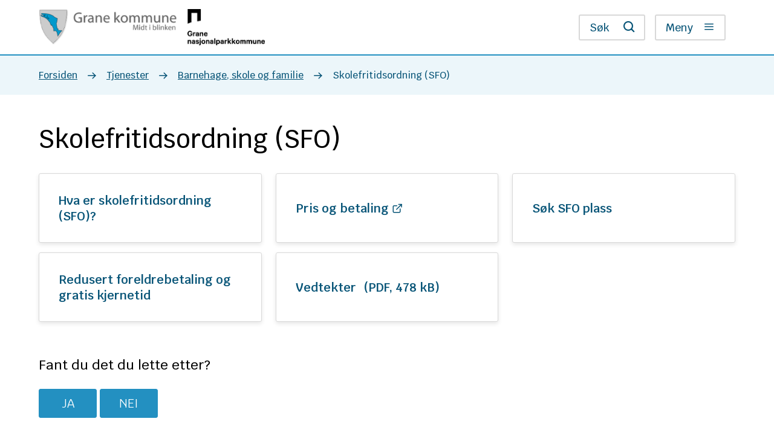

--- FILE ---
content_type: text/html; charset=utf-8
request_url: https://www.grane.kommune.no/tjenester/barnehage-skole-og-familie/skolefritidsordning-sfo/
body_size: 13433
content:


<!DOCTYPE html>
<html lang="nb">
<head><meta charset="utf-8" /><meta name="format-detection" content="telephone=no" />
        <base href="/">
    <link href="/templates/assets/css/default.css?v=17.10.4387" type="text/css" rel="stylesheet">
<script src="/ClientApp/vanilla/templates/dist/bundle.js?v=17.10.4387" type="module"></script>
<script src="/ClientApp/vanilla/web-component-library/dist/index.js" type="module"></script>
<script src="/clientapp/reactjs-front/shared-components/dist/acos-shared-components.umd.js"></script><link href="/templates/assets/legacy-css/default-typography.css?v=20250526" rel="stylesheet" type="text/css" /><link href="/templates/assets/legacy-css/default-skip-to-links.css?v=20230510" rel="stylesheet" type="text/css" /><link href="https://cdn.jsdelivr.net/npm/remixicon@latest/fonts/remixicon.min.css" rel="stylesheet" /><link href="/templates/assets/legacy-css/default-tabfocus-styles.css?v=20250331" rel="stylesheet" type="text/css" />
<meta http-equiv="X-UA-Compatible" content="IE=edge" />
<script src="/script/jQuery/jquery-1.12.4.min.js"></script>
<script src="/script/jQuery/jquery-migrate-1.4.1.min.js"></script>




<script src="/script/js/basefunksjoner.js?v=20210408"></script>




<script src="/script/jQuery/jquery.acos.js?v=20102020"></script>
<link type="text/css" rel="stylesheet" href="/clientApp/reactjs-front/tilbakemelding/build/static/css/main.da8afa71.css?v=17.10.4387" />
<link type="text/css" rel="stylesheet" href="/kunde/css/knapper/buttons.css" />
<link type="text/css" rel="stylesheet" href="/css/Knapper/button-icons.css" />
<link type="text/css" rel="stylesheet" href="/Maler/Default/assets/css/themes/default/default.css?v=17.10.4387" />
<link type="text/css" rel="stylesheet" href="/Maler/Standard/Handlers/StyleHandler.ashx?bundle=signature&portalID=1&sprakID=1&designID=1&v=17.10.4387" />
<link type="text/css" rel="stylesheet" href="/design/grane_kommune/grane/v2019/assets/css/styles.css?v=v17.10.04387" />
<link type="text/css" rel="stylesheet" href="/css/tilbakemelding.css" />

    
    <meta name="viewport" content="width=device-width, initial-scale=1" />
    
    
    
    
    <link href="https://fonts.googleapis.com/css?family=Krub:400,400i,500,600" rel="stylesheet">
<title>
	Skolefritidsordning (SFO) - Grane kommune
</title><link href="/css/css.ashx?style=artikkel" rel="stylesheet" type="text/css" /><link href="/css/css.ashx?style=login" rel="stylesheet" type="text/css" /><link rel="shortcut icon" href="~/kunde/favicon.ico"/>
<meta name="keywords" content="Grane-skole, Grane-barne--og-ungdomsskole, vegset-skole, gbu, barneskole, Slole, SFO, skolefritidsording, skolefritidsordningen, småskole, småskolen, barneskolen" />
<meta name="language" content="nb" />


            <style>
                body.has-page-title:has(.js-content-title) {
                    .js-content-title {
                        display: none !important;
                    }
                }
            </style>
         <meta name="acos-cmscontext" content="w-1$o-1$m29$sl0" />
</head>
<body lang="nb">
    <div data-id="widget-1" class="client-content-widget-wrapper" data-show-title="false" data-heading-level="div"><cc-cookie-consent-conditional-content-component class="cc-cookie-consent-conditional-content" class-prefix="cc" identifier="" categories="">
</cc-cookie-consent-conditional-content-component>
</div>

    
    
    
    <div aria-label="Snarveier " role="navigation">

	<ul class="il-skip-to-links hidden">

		<li class="il-skip-to-link-item"><a class="il-skip-to-link" href="#contentInnhold">Hopp til innhold</a></li>
		<li class="il-skip-to-link-item"><a class="il-skip-to-link" href="#contentHovedmeny">Hopp til meny</a></li>
		<li class="il-skip-to-link-item"><a class="il-skip-to-link" href="#contentSok">Hopp til søk</a></li>

	</ul>
</div>

    

    
    
    <form method="post" action="/tjenester/barnehage-skole-og-familie/skolefritidsordning-sfo/" id="aspnetForm" class="no-script transport-page subpage">
<div>
<input type="hidden" name="__VIEWSTATE" id="__VIEWSTATE" value="OHkSTDE1t0i97VbtjW5z0TaKivMqcL22Chjc0gxrEmpBUaruG0bvhnSQ5VnF1Q3IUPpDe9qGG+aQuEbak8xxo2RwPQrCNNid2a8UW5GiEy7/TdjLmIWMuo6IlxAbGZe7jC/MlwGP6YirzCzCQVxRUcNQybVTzqhqnENn0GGkupe1acb0SB8F7GdhJzoo6bdivElUSuMHzIyPmnU1DK5lJkfSyU5wcV89ACD5gRD89e1I7ocG7Wn5+NDTkOR/L8R94309TGORlb4XJCL3ZeWt0FSYyieY4lX37xH02ZktEnACmHtknno50MOf6VVQsw5uev6TupqRJK5f1KFgPZ0DaekavlU7wkilwXF7kqdJzG1b54RLHbVJWOfgWfc+59aJ6VdPFOB/u988IC4ox+6lXqdJxXkEf2JOYu1k07xUcNbW8Al2Zw6biiBccOqR7yhElxK2oN5zfUzzZwVGznssCXATR1EWsoLRbYueyioLUY9ulCBk7zgGNMu4aVoot+ywA8El0qobBU0ENlvBHricIoWUNS9g3MFbbYZSABDOMnQjlRr7RSN6qqxEFv/q6i8ZmqxKdQdjsyttfVUr2nHl9Ii/8ztCvV+EwipI0AW+/ePAFwvmnVn5h85FIDEl3Ghjs9jzflOTq737Y+WTzS62/K3Kawqd3TaJ5sxYq7/kCxCMArov6ztS34JkfH2avh5EGcpnJ8TGoANQ3WUFTKSVbA7OU+gf2Q0iLIxBqsRJfwhHT9RTP6gf5j4MH4eHDPbJG604So5BkvzRWcbF40s/YKxlk7pj5MAiKBjytmy+GMBO9kDuAjMzG6FgVLQjydvSKR1f/6xkl/TsvtnpFWDvnbJbI8Q8FOtpSAhrEtE6dp3Sdhnzj0EioCAobKsdcU/FSRWrj3hMVxzFjqkZeW2OVQtjinm0hZ/21hQnV5+9PNN9txYSE37lnOoVp5CVHcUkPLWWEXp3H0FjZ48DGleSCtdQJBSzGw+2dtWCpubiENdMnAdt+nVxmg9W+ieqnTfVk2kmZhEifRCMjqbcd6zwfQW/asQWXXew2BwvFu67WNO1VfiDnBCJy4auxrOVX5XGtNy/[base64]/aQDkEhnZjW16fjbISc796FA8hpGwT9avqYSga+7fjcKr/AT7872AL8mdc7nRhsYW6J6y/qbPp6oJrOaiP+v/[base64]/B1qf1Hev/sln3CA+QojUEsbMYKh0pRAgoyANnkd4L9LTjwMMQD4ytQEVhQqywPk6Cso+VnYlzvYnMH71XZHnx0QFIM3gaQXDA7BlXCSwQMktwK0dRPXWScgFt1tmHCZd+N3tAQDwbKfNRYNi4dpjLPIh0jjoGAWfdhb/By3OOHjOA83v0PpXvsCRyfq4KCP61QfOVbiZCMo9E9HhokT1vBWWww4y/I1da0Ce6keFWQdn8Xtz/kXsHRExAOkappBWdcu44+QBpIeUSEMiDk45+7cGZ8KOLUcdIy69jv0sp3wjKfDCYvRDkBd2VZGcuS/6jJilsP0R0d+YnKm6yZYuyAfuC0rsqqPtcb/2GBVTVwqMn2IilhKRHpo8uV6JYRfXtQZlVHjq+b7JxEUceZUTuvS4UQ33YJP8H/WxW9pgkeD0M/muBTCPVbkBED5JsrEVEKlXJ+s1wCo5kUcrqzMJhN/LwpU5owSXw5jYzt7LQPaj4WrEXF2UrZcF2S9Cca8USewpMw8FAFSsq6MQA9F+S1pnxjDfBTekkpt4B6VK+zVnR8ICOmC475foVV2O9s8PaaU/RYWxsd5ewSAOuv5FWcil3NPElp7ZHDSiTLohYrfW2KmynDIF8k+6nuL5B2flXbfF8hInJKS2qFB0hh8iaQ==" />
</div>

<script type="text/javascript">
//<![CDATA[
var theForm = document.forms['aspnetForm'];
if (!theForm) {
    theForm = document.aspnetForm;
}
function __doPostBack(eventTarget, eventArgument) {
    if (!theForm.onsubmit || (theForm.onsubmit() != false)) {
        theForm.__EVENTTARGET.value = eventTarget;
        theForm.__EVENTARGUMENT.value = eventArgument;
        theForm.submit();
    }
}
//]]>
</script>


<script src="/WebResource.axd?d=FvKzz3H9EuvEpEDTJEf6-7gY3408nEqHkOPxzlfsEne_ZnftKYHhl462ynpwST5VMZsa1hxc4BO2CSIoH6AUGzM_O-S2i1Yv2Y6lVdnYThE1&amp;t=638901608248157332" type="text/javascript"></script>


<script type="text/javascript">
//<![CDATA[
function addLoadEvent(func) {
var oldonload = window.onload;
if (typeof window.onload != 'function') {
window.onload = func;
} else {
window.onload = function() {
if (oldonload) {
oldonload();
}
func();
}
}
}   
//]]>
</script>

<div>

	<input type="hidden" name="__VIEWSTATEGENERATOR" id="__VIEWSTATEGENERATOR" value="4BEBD591" />
	<input type="hidden" name="__SCROLLPOSITIONX" id="__SCROLLPOSITIONX" value="0" />
	<input type="hidden" name="__SCROLLPOSITIONY" id="__SCROLLPOSITIONY" value="0" />
	<input type="hidden" name="__EVENTTARGET" id="__EVENTTARGET" value="" />
	<input type="hidden" name="__EVENTARGUMENT" id="__EVENTARGUMENT" value="" />
	<input type="hidden" name="__VIEWSTATEENCRYPTED" id="__VIEWSTATEENCRYPTED" value="" />
	<input type="hidden" name="__EVENTVALIDATION" id="__EVENTVALIDATION" value="Q6aewmtXiV31/ON87zbpS+s6ypDPcM1zjvuCs91MxeviJZAjzVbRLlrsO7kphjpLoK5+WO4fgvckY6fcYCQoPZvf207h9nwuCShi6IdjxvGhvY4gknbOrxdaYjKiGD8S1Cb3pFVaQrmzdWVvMb7a3G9nkaRbGpPHxm/5ZfQjgQ8aGYY1APsCuSlyIIHm1RepUT84qkwVadLllr8Y407h43TFhDdj1sj9ujBtzWJeJK8P0m6BUjKra4ApUKK8tlU8Q069WLguR5lX0aWdHhNkVw==" />
</div>
        
        

        
            <header class="header" id="header">
                <div class="header-content">
                    <h1 class="logo">
                        <a id="ctl00_ctl00_ctl00_ctl00_innhold_hlDefault" href="/">
                                <span class="default-logo">
                                    <img class="logo" src="/design/grane_kommune/grane/v2019/assets/images/logo.png"
                                        alt="" />
                                </span>
                            

                            <span class="title">Grane kommune</span>
                        </a>
                        <a class="nasjonalpark" href="https://www.grane.kommune.no/tjenester/samfunn/grane-nasjonalparkkommune-2/"><img src="/design/grane_kommune/grane/v2019/assets/images/nasjonalparkkommune.png" alt="Grane nasjonalparkkommune" /></a>
                    </h1>
                    <ul class="navigation">
                        
                            <li class="accessibility-menu__container">
                                <div class="accessibility-menu">
                                    <!-- Start sone -->
<div id="Sone2002" class="zone Zone webPartZoneVertical">

	<div class="webPart" id="ctl00_ctl00_ctl00_ctl00_innhold_ctl04_WebpartId_53">
		<div class="webPartInnhold">
			
<ul class="vListe"><li class="toplevel js-read-help"><a href="#" data-id="1623" class=""><span><span class="img"></span><span class="text">Lesehjelp</span></span></a><ul><li class="niva1 js-font-size"><a href="#" data-id="3949" class=""><span><span class="img"></span><span class="text">Større skrift</span></span></a></li><li class="niva1 js-contrast"><a href="#" data-id="3950" class=""><span><span class="img"></span><span class="text">Kontrast</span></span></a></li></ul></li><li class="toplevel js-google-translate"><a href="#" data-id="1622" class=""><span><span class="img"></span><span class="text">Translate</span></span></a></li><li class="toplevel"><a href="https://www.grane.kommune.no/tjenester/om-kommunen/" data-id="23" class=""><span><span class="img"></span><span class="text">Om kommunen</span></span></a></li><li class="toplevel"><a href="https://www.grane.kommune.no/tjenester/om-kommunen/kontakt-oss/" data-id="24" class=""><span><span class="img"></span><span class="text">Kontakt oss</span></span></a></li><li class="toplevel"><a href="https://minside.kommune.no/" target="_blank" data-id="25" class=""><span><span class="img"></span><span class="text">Min side</span></span></a></li></ul>
		</div>
	</div>

	<div class="webPart google-translate-container" id="ctl00_ctl00_ctl00_ctl00_innhold_ctl04_WebpartId_84">
		<div class="webPartInnhold">
			

<cc-cookie-consent-conditional-content-component categories="3,4" identifier="1">
    <template data-template="acceptedBodyContent">
        <div id="google_translate_element" class="notranslate skiptranslate"></div>
        <script>
            function googleTranslateElementInit()
            {
                try {
                    new google.translate.TranslateElement(
                    {
                        pageLanguage: 'no',
                        includedLanguages: '',
                        layout: google.translate.TranslateElement.InlineLayout.SIMPLE,
                        multilanguagePage: true,
                        autoDisplay: false
                    }
                    , 'google_translate_element');
                } catch (e) {
                    console.error('Google Translate initialization error:', e);
                }
            }
        </script>
        <script src="https://translate.google.com/translate_a/element.js?cb=googleTranslateElementInit" async defer></script>
    </template>
    <template data-template="rejectedBodyContent">
        <!-- Google Translate lastes ikke når cookies er avslått -->
    </template>
</cc-cookie-consent-conditional-content-component>
		</div>
	</div>

</div>
<!-- Slutt sone -->
                                </div>
                            </li>
                        
                        <li>
                            <button type="button"
                                class="search-box-toggle js-search-box-toggle"><span>Søk </span></button>
                        </li>
                        <li>
                            <a name="contentHovedmeny"></a>

                            <button type="button"
                                class="main-menu-toggle js-main-menu-toggle"><span>Meny</span></button>
                        </li>
                    </ul>
                </div>
            </header>
        
        <nav class="main-menu">
            <div class="main-menu-content">


                <!-- Start sone -->
<div id="Sone100000" class="zone Zone webPartZoneVertical">

	<div class="webPart read-translate-container" id="ctl00_ctl00_ctl00_ctl00_innhold_ctl05_WebpartId_93">
		<div class="webPartInnhold">
			
<ul class="vListe"><li class="toplevel"><a href="#" data-id="1620" class="">Lesehjelp</a></li><li class="toplevel"><a href="#" data-id="1619" class="">Translate</a></li></ul>
		</div>
	</div>

	<div class="webPart" id="ctl00_ctl00_ctl00_ctl00_innhold_ctl05_WebpartId_95">
		<div class="webPartInnhold">
			
<ul class="vListe"><li class="toplevel"><a href="https://www.grane.kommune.no/tjenester/barnehage-skole-og-familie/" data-id="26" class="">Barnehage og skole</a></li><li class="toplevel"><a href="https://www.grane.kommune.no/tjenester/helse-og-omsorg/" data-id="27" class="">Helse og omsorg</a></li><li class="toplevel"><a href="https://www.grane.kommune.no/tjenester/kultur-og-fritid/" data-id="28" class="">Kultur og fritid</a></li><li class="toplevel"><a href="https://www.grane.kommune.no/tjenester/bygg-vei-og-eiendom/" data-id="29" class="">Bygg, vei og eiendom</a></li><li class="toplevel"><a href="https://www.grane.kommune.no/tjenester/naring-okonomi-og-bevilgning/" data-id="30" class="">Næring, økonomi og bevilgning</a></li><li class="toplevel"><a href="https://www.grane.kommune.no/tjenester/sosiale-tjenester/" data-id="31" class="">Sosiale tjenester</a></li><li class="toplevel"><a href="https://www.grane.kommune.no/tjenester/" data-id="32" class="">Alle tjenester</a></li></ul>
		</div>
	</div>

	<div class="webPart" id="ctl00_ctl00_ctl00_ctl00_innhold_ctl05_WebpartId_96">
		<div class="webPartInnhold">
			
<ul class="vListe"><li class="toplevel"><a href="#" data-id="1623" class="">Lesehjelp</a></li><li class="toplevel"><a href="#" data-id="1622" class="">Translate</a></li><li class="toplevel"><a href="https://www.grane.kommune.no/tjenester/om-kommunen/" data-id="23" class="">Om kommunen</a></li><li class="toplevel"><a href="https://www.grane.kommune.no/tjenester/om-kommunen/kontakt-oss/" data-id="24" class="">Kontakt oss</a></li><li class="toplevel"><a href="https://minside.kommune.no/" target="_blank" data-id="25" class="">Min side</a></li></ul>
		</div>
	</div>

</div>
<!-- Slutt sone -->


            </div>
        </nav>

        <div class="search-box" role="search">
            <div class="search-box-content">
                <div id="ctl00_ctl00_ctl00_ctl00_innhold_ctl06_pnlSok" onkeypress="javascript:return WebForm_FireDefaultButton(event, &#39;ctl00_ctl00_ctl00_ctl00_innhold_ctl06_btnSearch&#39;)">
	
<div class="js-searchform" data-action-url="/sok.aspx">
    
    <a name="contentSok"></a>
	

    <input type="hidden" name="ctl00$ctl00$ctl00$ctl00$innhold$ctl06$hdMId1" id="ctl00_ctl00_ctl00_ctl00_innhold_ctl06_hdMId1" value="8" />
    <input name="ctl00$ctl00$ctl00$ctl00$innhold$ctl06$txtSearch" type="text" id="ctl00_ctl00_ctl00_ctl00_innhold_ctl06_txtSearch" class="js-liten-trigger-search" aria-label="Søketekst" />
    <input type="submit" name="ctl00$ctl00$ctl00$ctl00$innhold$ctl06$btnSearch" value="Søk" id="ctl00_ctl00_ctl00_ctl00_innhold_ctl06_btnSearch" />
    

    <script>
        (function () {

            const input = document.getElementById('ctl00_ctl00_ctl00_ctl00_innhold_ctl06_txtSearch');
            const searchBase = '/sok.aspx';
            const searchUrl = searchBase + (searchBase.includes('?') ? '&' : '?') + 'MId1=8&soketekst='

            if(input) {
                var searchBoxes = document.querySelectorAll('.js-searchform .js-liten-trigger-search');

                if (searchBoxes) {
                    for (var i = 0; i < searchBoxes.length; i++) {
                        var searchBox = searchBoxes[i];

                        if (!searchBox.hasAttribute('data-handled')) {
                            searchBox.setAttribute('data-handled', 'true');

                            searchBox.addEventListener('keydown', function(e) {
                                if (e.which == 13) {
                                    window.location.href = searchUrl + input.value;
                                }
                            });
                        }
                    }
                }

                var submitButtons = document.querySelectorAll('.js-searchform input[type="submit"]');
        
                if (submitButtons) {
                    for (var i = 0; i < submitButtons.length; i++) {
                        var submitButton = submitButtons[i];
                    
                        if (!submitButton.hasAttribute('data-handled')) {
                            submitButton.setAttribute('data-handled', 'true');

                            submitButton.addEventListener('click', function (e) { 
                                e.preventDefault();
                                window.location.href = searchUrl + input.value;
                            });
                        }
                    }
                }
            }

        })();
    </script>
</div>

</div>
            </div>
        </div>

        <a name="contentInnhold"></a>

        
        
    
            <div class="upper-page-navigation">
                <div class="upper-page-navigation-content">
                    
                        <div class="breadcrumbs">
                            <div class="breadcrumbsWrapper">
                                
        <span>
            <span class="breadcrumbs__label ">
                Du er her:
            </span>
        </span>
        <ul id="breadcrumb-ctl00_ctl00_ctl00_ctl00_innhold_MidtSone_ucBreadcrumbs" class="breadcrumbs__list js-breadcrumb">
    
        <li class="breadcrumbs__item">
            <a href="https://www.grane.kommune.no:443/" 
                >
                <span>Forsiden</span>
            </a> 
        </li>
    
        <li class="breadcrumbs__item">
            <a href="https://www.grane.kommune.no:443/tjenester/" 
                >
                <span>Tjenester</span>
            </a> 
        </li>
    
        <li class="breadcrumbs__item">
            <a href="https://www.grane.kommune.no:443/tjenester/barnehage-skole-og-familie/" 
                >
                <span>Barnehage, skole og familie</span>
            </a> 
        </li>
    
        <li class="breadcrumbs__item">
            <a href="https://www.grane.kommune.no:443/tjenester/barnehage-skole-og-familie/skolefritidsordning-sfo/" 
                >
                <span>Skolefritidsordning (SFO)</span>
            </a> 
        </li>
    
        </ul>
    

<script>

    (function () {

        

        var initialBreadcrumbs = [];

        function createBreadcrumbItem(title, url) {
            var liElement = document.createElement('li');
            liElement.classList.add('breadcrumbs__item');

            var aElement = document.createElement('a');
            aElement.href = url;

            liElement.appendChild(aElement);

            var spanElement = document.createElement('span');
            spanElement.innerText = title;

            aElement.appendChild(spanElement);

            return liElement;
        }

        function initialize() {
            var breadcrumbElements = document.querySelectorAll('.js-breadcrumb');

            if (breadcrumbElements) {
                for (var i = 0, length = breadcrumbElements.length; i < length; i++) {
                    var breadcrumbElement = breadcrumbElements[i];

                    initialBreadcrumbs[breadcrumbElement.id] = breadcrumbElement.querySelectorAll('li');
                }
            }
        }

        document.addEventListener('DOMContentLoaded', function () {
            if (!window.legacyBreadcrumbsInitialized) {
                initialize();

                if (window.eventBus) {
                    window.eventBus.addEventListener('add-breadcrumb-item', function (event) {
                        var breadcrumbElements = document.querySelectorAll('.js-breadcrumb');

                        if (breadcrumbElements) {
                            for (var i = 0, length = breadcrumbElements.length; i < length; i++) {
                                var breadcrumbElement = breadcrumbElements[i];

                                var breadcrumbItemElement = createBreadcrumbItem(event.target.title, event.target.url);

                                breadcrumbElement.appendChild(breadcrumbItemElement);
                            }
                        }
                    });

                    window.eventBus.addEventListener('remove-breadcrumb-item', function (event) {
                        var breadcrumbElements = document.querySelectorAll('.js-breadcrumb');

                        if (breadcrumbElements) {
                            for (var i = 0, length = breadcrumbElements.length; i < length; i++) {
                                var breadcrumbElement = breadcrumbElements[i];

                                if (breadcrumbElement.lastElementChild) {
                                    breadcrumbElement.removeChild(breadcrumbElement.lastElementChild);
                                }
                            }
                        }
                    });

                    window.eventBus.addEventListener('reset-breadcrumb', function (event) {
                        var breadcrumbElements = document.querySelectorAll('.js-breadcrumb');

                        if (breadcrumbElements) {
                            for (var i = 0, length = breadcrumbElements.length; i < length; i++) {
                                var breadcrumbElement = breadcrumbElements[i];

                                breadcrumbElement.innerHTML = '';

                                for (var j = 0; j < initialBreadcrumbs[breadcrumbElement.id].length; j++) {
                                    var breadcrumbItemElement = initialBreadcrumbs[breadcrumbElement.id][j];

                                    breadcrumbElement.appendChild(breadcrumbItemElement);
                                }                           
                            }
                        }
                    });
                }

                window.legacyBreadcrumbsInitialized = true;
            }
        });

    })();

</script>
                            </div>
                        </div>
                    
                </div>
            </div>
        
            <div class="page-title js-page-title">
                <div class="page-title-content">
                    <h1 class="js-page-title-text">Skolefritidsordning (SFO)</h1>
                </div>
            </div>
        
            <div class="lower-page-navigation">
                <div class="lower-page-navigation-content">
                    
                    
                        <div class="sub-navigation">
                            
<ul class="vListe">
<li><a href="https://www.grane.kommune.no:443/tjenester/barnehage-skole-og-familie/skolefritidsordning-sfo/hva-er-skolefritidsordning-sfo/"><span><span class="img"></span><span class="text">Hva er skolefritidsordning (SFO)?</span></span></a></li><li><a href="https://pub.framsikt.net/2025/grane/bm-2025-gebyr#/generic/summary/feesmanagemant" data-id="3369"><span><span class="img"></span><span class="text">Pris og betaling</span></span></a></li><li><a href="https://www.grane.kommune.no:443/tjenester/barnehage-skole-og-familie/skolefritidsordning-sfo/sok-sfo-plass/"><span><span class="img"></span><span class="text">Søk SFO plass</span></span></a></li><li><a href="https://www.grane.kommune.no/tjenester/barnehage-skole-og-familie/redusert-foreldrebetaling-og-gratis-kjernetid/" data-id="5209"><span><span class="img"></span><span class="text">Redusert foreldrebetaling og gratis kjernetid</span></span></a></li><li><a href="https://www.grane.kommune.no:443/tjenester/barnehage-skole-og-familie/skolefritidsordning-sfo/vedtekter/" class=" filetype-pdf" data-id="9056"><span><span class="img"></span><span class="text">Vedtekter<span class="file-ext-size"> (PDF, 478 kB)</span></span></span></a></li></ul>

	                    </div>
                    
                </div>
            </div>
        
    
    
    
    
    
        <div class="bottom-boxes">
            <div class="bottom-boxes-content">
                <!-- Start sone -->
<div id="Sone7000" class="zone Zone webPartZoneVertical">

	<div class="webPart" id="ctl00_ctl00_ctl00_ctl00_innhold_MidtSone_ctl03_WebpartId_71">
		<div class="webPartInnhold">
			
    <div id="tilbakemelding"></div>



		</div>
	</div>

</div>
<!-- Slutt sone -->
            </div>
        </div>
    
    

        
            <footer class="footer">
                <div class="footer-content">
                    <div class="footer-content__box footer-content__box--left">
                        <!-- Start sone -->
<div id="Sone8000" class="zone Zone webPartZoneVertical">

	<div class="webPart egendef" id="ctl00_ctl00_ctl00_ctl00_innhold_ctl08_WebpartId_56">
		<div class="webPartInnhold">
			<!-- Cached at 02.02.2026 17.07.23 (html) 11.06.2025 14.45.10 (content) (1) -->
<h2 class="il-heading il-heading--h2">Bes&oslash;k oss</h2>

<p><strong>KOMMUNEHUSET</strong><br />
Industriveien 2, 8682&nbsp;Trofors</p>

<p><a class="InnholdLinkTekst link-webpage " href="https://www.grane.kommune.no/tjenester/om-kommunen/kontakt-oss/apningstider/" data-id='43'>&Aring;pningstider</a><br />
<a class="InnholdLinkTekst link-webpage " href="https://www.google.com/maps/place/Grane+municipality/@65.5381815,13.3829847,17z/data=!4m13!1m7!3m6!1s0x46746c6e4faf54a1:0xe73e15371e80c167!2sIndustriveien+2,+8680+Trofors!3b1!8m2!3d65.5381815!4d13.3851734!3m4!1s0x46746c6e328f7ad3:0xc0d32324a349aff2!8m2!3d65.5381815!4d13.3851734" data-id='4049'>Kart</a><br />
<a class="InnholdLinkTekst link-webpage " href="https://www.grane.kommune.no/nettstedskart/" data-id='45'>Nettstedskart</a></p>

<p>&nbsp;</p>

<p><a class="InnholdLinkTekst link-webpage link-render-as-button" href="https://www.grane.kommune.no/tjenester/om-kommunen/tilgjengelighetserklaring/" data-id='7998'><span>Tilgjengelighetserkl&aelig;ring</span></a></p>

<p><a class="InnholdLinkTekst link-webpage link-render-as-button" href="https://www.grane.kommune.no/tjenester/administrasjon/personvern/" data-id='8217'><span>Personvernerkl&aelig;ring</span></a></p>


		</div>
	</div>

</div>
<!-- Slutt sone -->
                    </div>
                    <div class="footer-content__box footer-content__box--center-left">
                        <!-- Start sone -->
<div id="Sone8001" class="zone Zone webPartZoneVertical">

	<div class="webPart egendef" id="ctl00_ctl00_ctl00_ctl00_innhold_ctl09_WebpartId_57">
		<div class="webPartInnhold">
			<!-- Cached at 02.02.2026 17.07.23 (html) 11.06.2025 14.45.10 (content) (1) -->
<h2 class="il-heading il-heading--h2">Skriv til oss</h2>

<p><strong>GRANE KOMMUNE</strong><br />
Industriveien 2, 8682&nbsp;Trofors</p>

<p>E-post<br />
<a class="InnholdLinkTekst  " href="/#" data-id='41'>post@grane.kommune.no</a></p>

<p><a class="InnholdLinkTekst link-webpage " href="https://skjema.onacos.no/grane/Prod/skjema/GRA059/" data-id='42'>Kontaktskjema</a></p>

<p>Kommunenummer: 1825<br />
Organisasjonsnummer: 940643112</p>


		</div>
	</div>

</div>
<!-- Slutt sone -->
                    </div>
                    <div class="footer-content__box footer-content__box--center-right">
                        <!-- Start sone -->
<div id="Sone8002" class="zone Zone webPartZoneVertical">

	<div class="webPart egendef" id="ctl00_ctl00_ctl00_ctl00_innhold_ctl10_WebpartId_58">
		<div class="webPartInnhold">
			<!-- Cached at 02.02.2026 17.07.23 (html) 11.06.2025 14.45.10 (content) (1) -->
<h2 class="il-heading il-heading--h2">Snakk med oss</h2><p><strong>KOMMUNALE KONTOR PÅ KOMMUNEHUSET:</strong><br />Åpningstider: hverdager kl 08:00-15:30</p><p><strong>SERVICETORGET</strong><br />Åpningstider: hverdager kl&nbsp;10:00-14:00<br />&nbsp;</p><p>Telefon<br />75 18 22 00 (hver dag kl 08:00-15:00)</p><p><a class="InnholdLinkTekst link-webpage " href="https://www.grane.kommune.no/tjenester/om-kommunen/kontakt-oss/finn-ansatt/" data-id='46'>Finn ansatt</a></p>

		</div>
	</div>

</div>
<!-- Slutt sone -->
                    </div>
                    <div class="footer-content__box footer-content__box--right">
                        <!-- Start sone -->
<div id="Sone8003" class="zone Zone webPartZoneVertical">

</div>
<!-- Slutt sone -->
                    </div>
                    <div class="back-to-top-button-wrapper">
                        <a class="back-to-top-button js-back-to-top-button" href="#header"><span>Til toppen</span></a>
                    </div>
                </div>
                <div class="footer-sole">
                    <div class="footer-sole-content">
                        <!-- Start sone -->
<div id="Sone8004" class="zone Zone webPartZoneVertical">

	<div class="webPart" id="ctl00_ctl00_ctl00_ctl00_innhold_ctl12_WebpartId_65">
		<div class="webPartInnhold">
			
<ul class="vListe"><li class="toplevel"><a href="#" data-id="48" class=""><span>Personvern og informasjonskapsler</span></a></li></ul>
		</div>
	</div>

	<div class="webPart" id="ctl00_ctl00_ctl00_ctl00_innhold_ctl12_WebpartId_66">
		<div class="webPartInnhold">
			
<ul class="vListe"><li class="toplevel"><a href="http://www.acos.no/" target="_blank" data-id="47" class=""><span>CMS og design: ACOS AS</span></a></li></ul>
		</div>
	</div>

</div>
<!-- Slutt sone -->
                    </div>
                </div>
            </footer>
        
    
<script src='/clientApp/reactjs-front/tilbakemelding/build/static/js/27.e030d1ab.chunk.js?v=17.10.4387'></script><script src='/clientApp/reactjs-front/tilbakemelding/build/static/js/main.290efcdf.js?v=17.10.4387'></script><script src='/script/jQuery/jquery.cookie.js'></script><script src='/design/grane_kommune/grane/v2019/assets/js/scripts.js?v=v17.10.04387'></script><script src='/script/js/jsinfo.min.js?v=1.1'></script><script src='/script/js/beredskap.js'></script><script src='/script/eventbus/eventbus.min.js'></script><script src='/templates/design/assets/js/common.js?v=v17.10.04387'></script>
<script type="text/javascript">
//<![CDATA[

theForm.oldSubmit = theForm.submit;
theForm.submit = WebForm_SaveScrollPositionSubmit;

theForm.oldOnSubmit = theForm.onsubmit;
theForm.onsubmit = WebForm_SaveScrollPositionOnSubmit;
//]]>
</script>
</form>

     
    

    <script>
        var virtualPath = "/";
    </script>

    
    <script>
        var pageTitleHandledByDesignTemplates = false;

        (function () {
            window.addEventListener('hashchange', (event) => {
                
                var hash = window.location.hash;

                if (hash) {
                    var fragment = hash;

                    var element = document.querySelector('[data-id="' + fragment.substr(1) + '"]');

                    if (element) {
                        setTimeout(function () {
                            var useScrollIntoView = true;

                            if (!useScrollIntoView) {
                                var clientRect = element.getBoundingClientRect();

                                var scrollToTopMargin = 130;

                                var scrollToOptions = {
                                    top: clientRect.top + scrollToTopMargin + window.scrollY,
                                    behavior: 'smooth'
                                };

                                window.scroll(scrollToOptions);
                            } else {
                                element.scrollIntoView({ behavior: 'smooth', block: 'start' });
                            }
                        }, 250);
                    }
                }
            });

            document.addEventListener('DOMContentLoaded', function () {
                var pageTitleElement = document.querySelector('.js-page-title');

                if (pageTitleElement) {
                    var pageTitleElementStyle = window.getComputedStyle(pageTitleElement);
                    var pageTitleElementIsVisible = pageTitleElementStyle.display !== 'none' && pageTitleElementStyle.visibility !== 'hidden' && pageTitleElementStyle.opacity !== '0';

                    if (pageTitleElementIsVisible) {
                        pageTitleHandledByDesignTemplates = true;

                        document.querySelector('body').classList.add('has-page-title');
                    }

                    if (window.eventBus) {
                        window.eventBus.addEventListener('set-page-title', function (event) {
                            if (event.target && event.target.text) {
                                var pageTitleTextElement = document.querySelector('.js-page-title-text');

                                if (pageTitleTextElement) {
                                    pageTitleTextElement.innerHTML = event.target.text;
                                }
                            }
                        });
                    }
                }


                var hash = window.location.hash;

                if (hash) {

                    if (hash.startsWith('#!#')) {
                        var fragment = hash.substr(2);

                        var element = document.querySelector(fragment);

                        if (element) {
                            setTimeout(function () {
                                var clientRect = element.getBoundingClientRect();
                                window.scroll(0, clientRect.top + window.scrollY);
                            }, 250);
                        }
                    } else {
                        var fragment = hash;

                        
                        try {
                            var element = document.querySelector(fragment);

                            if (!element) {
                                
                                element = document.querySelector('[data-id="' + fragment.substr(1) + '"]');

                                if (element) {
                                    setTimeout(function () {
                                        var clientRect = element.getBoundingClientRect();
                                        window.scroll(0, clientRect.top + window.scrollY);

                                        if (window.eventBus) {
                                            window.eventBus.dispatch('show-parent-container', element);
                                        }
                                    }, 250);
                                }
                            }
                        } catch {

                        }
                    }
                }

                var anchorElements = document.getElementsByTagName('a');
                
                for (var i = 0; i < anchorElements.length; i++) {
                    try {
                        var anchor = anchorElements[i];

                        var hasHref = anchor.hasAttribute('href');

                        if (hasHref) {
                            var isExternal = anchor.hostname != window.location.hostname;
                            var isJavascript = anchor.href.indexOf('javascript:') > -1
                            var isMailTo = anchor.href.indexOf('mailto:') > -1;
                            var isTelLink = anchor.href.indexOf('tel:') > -1;
                            var hasImage = anchor.querySelector('img');

                            if (isExternal && !isJavascript && !isMailTo && !isTelLink && !hasImage) {
                                if (!anchor.classList.contains('external-link')) {
                                    anchor.classList.add('external-link');
                                }

                                if (!anchor.classList.contains('external')) {
                                    anchor.classList.add('external');
                                }
                            }
                        }
                    } catch (e) {
                        // Internet Explorer might throw invalid argument exception for unknown reasons
                    }
                }

                var contentSkipToLink = document.querySelector('a.il-skip-to-link[href="#contentInnhold"]');

                if (contentSkipToLink) {
                    contentSkipToLink.addEventListener('click', function (event) {
                        event.preventDefault();

                        var contentSkipToLinkTarget = document.querySelector('a[name="contentInnhold"]');

                        if (contentSkipToLinkTarget) {
                            contentSkipToLinkTarget.setAttribute('tabindex', '-1');
                            contentSkipToLinkTarget.focus();

                            var top = contentSkipToLinkTarget.getBoundingClientRect().top;

                            var isSmoothScrollSupported = 'scrollBehavior' in document.documentElement.style;

                            var scrollToOptions = {
                                left: 0,
                                top: top,
                                behavior: 'smooth'
                            };

                            if (isSmoothScrollSupported) {
                                window.scroll(scrollToOptions);
                            } else {
                                window.scroll(scrollToOptions.left, scrollToOptions.top);
                            }
                        }
                    });
                }
            }, false);

            document.addEventListener('DOMContentLoaded', () => {
				const backToTopButton = document.querySelector('.js-new-back-to-top-button');
				if (backToTopButton) {
					backToTopButton.addEventListener('click', (event) => {
						event.preventDefault();
						const isSmoothScrollSupported = 'scrollBehavior' in document.documentElement.style;
						const header = document.getElementById('header');
						let top;
						if(!header){
							  const headerElements = document.getElementsByClassName('header');
							  if (headerElements.length > 0) {
								top = headerElements[0].getBoundingClientRect().top;
							  }
						}
						else {
							top = header.getBoundingClientRect().top;
						}
						const scrollToOptions = {
							left: 0,
							top: top,
							behavior: 'smooth'
						};
						if (isSmoothScrollSupported) {
							window.scroll(scrollToOptions);
						}
						else {
							window.scroll(0, top);
						}
					});
				}
			});

            // ------------------------------------------------------------------------
            // Focus-effekt kun ved tastaturnavigering
            // ------------------------------------------------------------------------

            document.addEventListener('mousedown', function () {
                if (document.documentElement.classList.contains('tabbing')) {
                    document.documentElement.classList.remove('tabbing');
                }

                if (document.body.classList.contains('tabbing')) {
                    document.body.classList.remove('tabbing');
                }
            });

            document.addEventListener('mouseup', function () {
                if (document.documentElement.classList.contains('tabbing')) {
                    document.documentElement.classList.remove('tabbing');
                }

                if (document.body.classList.contains('tabbing')) {
                    document.body.classList.remove('tabbing');
                }
            });

            document.addEventListener('keyup', function (event) {
                if (event.keyCode == 9) {
                    if (!document.documentElement.classList.contains('tabbing')) {
                        document.documentElement.classList.add('tabbing');
                    }

                    if (!document.body.classList.contains('tabbing')) {
                        document.body.classList.add('tabbing');
                    }
                }
            });
        })();
    </script>
   
</body>
</html>


--- FILE ---
content_type: text/css
request_url: https://www.grane.kommune.no/design/grane_kommune/grane/v2019/assets/css/styles.css?v=v17.10.04387
body_size: 64845
content:
@property --v-grid-column-count{syntax:"<integer>";inherits:false;initial-value:1}@property --v-grid-column-spacing-level{syntax:"<integer>";inherits:false;initial-value:0}@property --v-grid-row-spacing-level{syntax:"<integer>";inherits:false;initial-value:0}.version-style-marker-class{color:red}mark{color:inherit}@font-face{font-family:"grane";src:url("../fonts/grane.eot?nvq37g");src:url("../fonts/grane.eot?nvq37g#iefix") format("embedded-opentype"),url("../fonts/grane.ttf?nvq37g") format("truetype"),url("../fonts/grane.woff?nvq37g") format("woff"),url("../fonts/grane.svg?nvq37g#grane") format("svg");font-weight:normal;font-style:normal}.toppartikkel .faqWrapper .faq .divFaqSporsmal::before,.artikkel .faqWrapper .faq .divFaqSporsmal::before,.toppartikkel .related-resources__button::before,.toppartikkel .divFaqSporsmal::before,.toppartikkel .faq__question::before,.artikkel .related-resources__button::before,.artikkel .divFaqSporsmal::before,.artikkel .faq__question::before,.middle-column .calContent .calEvent .InnholdIngress a.ekstern-wrapped .text:after,.middle-column .calContent .calEvent .InnholdTekst a.ekstern-wrapped .text:after,.middle-column .calContent .calEvent .InnholdIngress a.ekstern:after,.middle-column .calContent .calEvent .InnholdTekst a.ekstern:after,.sub-navigation .external-link:after,.main-menu .external-link:after,.alert-box .external-link:after,.artikkel .external-link:after,.back-to-top-button::after,.footer-content .footer__contact-box ul li[class^=icon-]:before,.footer-content .footer__contact-box ul li[class*=" icon-"]:before,form:not(.forside):not(.right-column) .calContent .event>a:after,.subpage .main .event-list-box .webPartInnhold .calWPFooter a:after,table.faktaboks caption:after,.liste.faktaboks caption:after,.bottom-aside .related-content-box .webPartInnhold .relaterteHeader:after,.bottom-aside .related-content-box .webPartInnhold .relaterteHeader:before,.middle-column .calContent .calEvent h3.hendelseskontakt:before,.middle-column .calContent .calEvent .completeLocation h3:before,.message-box .area-message-list-item:before,.sub-navigation-toggle:after,.breadcrumbs .breadcrumbsWrapper>ul li+li::before,.breadcrumbs::before,.footer-content .footer__social-media li[class*=icon-] .img::before,.footer-content ul.vListe>li.collapsable>a:after,.footer-content .footer__social-media li[class*=icon-] a::after,form:not(.transport-page) .sub-navigation a::after,.article__area-message .area-message__icon::before,.area-message .area-message__icon::before,.area-message-list-item .area-message__icon::before,.alert-box .alert-box-message .area-message-list-item .area-message-list-item__text:before,.accessibility-menu ul.vListe>li.collapsable>a:after,.accessibility-menu ul.vListe>li.js-read-help>a::after,.accessibility-menu ul.vListe>li.js-google-translate>a::after,.social-media-menu .webPartInnhold li[class*=icon-] a::before,.main-menu .main-menu__services .webPartInnhold .vListe .alt-om a span::before,.main-menu .main-menu__politics .webPartInnhold .vListe .alt-om a span::before,.main-menu-sub-toggle::before,.main-menu ul .toplevel>a::after,.search-box-toggle::after,.main-menu-toggle::after,.tools-menu .webPartInnhold li[class*=icon-] a::before,.frontpage__article-list-box .webPartBunnLink a::after,.frontpage__event-list .calWPFooter a>span::after,.frontpage__shortcut-menu .vListe>li>a:after,.frontpage__service-menu .vListe>li.flere-tjenester a>span::after,.frontpage__service-menu .vListe>li.vis-alle a>span::after,.frontpage__service-menu .vListe>li.view-all a>span::after,.frontpage__service-menu .vListe>li.icon-children>a::before,.frontpage__service-menu .vListe>li.icon-coins>a::before,.frontpage__service-menu .vListe>li.icon-care>a::before,.frontpage__service-menu .vListe>li.icon-book>a::before,.frontpage__service-menu .vListe>li.icon-theatre>a::before,.frontpage__service-menu .vListe>li.icon-doctor>a::before,.frontpage__service-menu .vListe>li.icon-vann>a::before,.frontpage__service-menu .vListe>li.icon-plan>a::before,.frontpage__service-menu .vListe>li.icon-sosial>a::before,.frontpage__service-menu .vListe>li.icon-kultur>a::before,.frontpage__service-menu .vListe>li.icon-familie>a::before,.frontpage__service-menu .vListe>li.icon-helse>a::before,.frontpage__service-menu .vListe>li.icon-bin>a::before,.frontpage__service-menu .vListe>li.icon-health>a::before,.frontpage__service-menu .vListe>li.icon-home>a::before,.frontpage__service-menu .vListe>li.icon-art>a::before,.frontpage__service-menu .vListe>li.icon-open-magazine>a::before,.message-box .close-button:after,.alert-box .close-button:after,.webPart[class^=icon-] .webPartTittel span:before,.webPart[class*=" icon-"] .webPartTittel span:before,table.faktaboks[class^=icon-] caption:before,table.faktaboks[class*=" icon-"] caption:before,.webPart:not(.frontpage__service-menu) li[class^=icon-]>a>span:before,.webPart:not(.frontpage__service-menu) li[class*=" icon-"]>a>span:before{font-family:"grane" !important;font-style:normal;font-variant:normal;font-weight:normal;line-height:1;speak:none;text-transform:none;-webkit-font-smoothing:antialiased;-moz-osx-font-smoothing:grayscale}.footer-content .footer__social-media li[class*=icon-].icon-alert-circle a::after,.social-media-menu .webPartInnhold li.icon-alert-circle a::before,.tools-menu .webPartInnhold li.icon-alert-circle a::before,.webPart[class^=icon-].icon-alert-circle .webPartTittel span:before,.webPart[class*=" icon-"].icon-alert-circle .webPartTittel span:before,table.faktaboks[class^=icon-].icon-alert-circle caption:before,table.faktaboks[class*=" icon-"].icon-alert-circle caption:before,.webPart:not(.frontpage__service-menu) li[class^=icon-].icon-alert-circle>a>span:before,.webPart:not(.frontpage__service-menu) li[class*=" icon-"].icon-alert-circle>a>span:before{content:""}.footer-content .footer__social-media li[class*=icon-].icon-alert-triangle a::after,.social-media-menu .webPartInnhold li.icon-alert-triangle a::before,.tools-menu .webPartInnhold li.icon-alert-triangle a::before,.webPart[class^=icon-].icon-alert-triangle .webPartTittel span:before,.webPart[class*=" icon-"].icon-alert-triangle .webPartTittel span:before,table.faktaboks[class^=icon-].icon-alert-triangle caption:before,table.faktaboks[class*=" icon-"].icon-alert-triangle caption:before,.webPart:not(.frontpage__service-menu) li[class^=icon-].icon-alert-triangle>a>span:before,.webPart:not(.frontpage__service-menu) li[class*=" icon-"].icon-alert-triangle>a>span:before{content:""}.footer-content .footer__social-media li[class*=icon-].icon-arrow-down a::after,.social-media-menu .webPartInnhold li.icon-arrow-down a::before,.tools-menu .webPartInnhold li.icon-arrow-down a::before,.webPart[class^=icon-].icon-arrow-down .webPartTittel span:before,.webPart[class*=" icon-"].icon-arrow-down .webPartTittel span:before,table.faktaboks[class^=icon-].icon-arrow-down caption:before,table.faktaboks[class*=" icon-"].icon-arrow-down caption:before,.webPart:not(.frontpage__service-menu) li[class^=icon-].icon-arrow-down>a>span:before,.webPart:not(.frontpage__service-menu) li[class*=" icon-"].icon-arrow-down>a>span:before{content:""}.breadcrumbs::before,.footer-content .footer__social-media li[class*=icon-].icon-arrow-left a::after,.social-media-menu .webPartInnhold li.icon-arrow-left a::before,.tools-menu .webPartInnhold li.icon-arrow-left a::before,.webPart[class^=icon-].icon-arrow-left .webPartTittel span:before,.webPart[class*=" icon-"].icon-arrow-left .webPartTittel span:before,table.faktaboks[class^=icon-].icon-arrow-left caption:before,table.faktaboks[class*=" icon-"].icon-arrow-left caption:before,.webPart:not(.frontpage__service-menu) li[class^=icon-].icon-arrow-left>a>span:before,.webPart:not(.frontpage__service-menu) li[class*=" icon-"].icon-arrow-left>a>span:before{content:""}.breadcrumbs .breadcrumbsWrapper>ul li+li::before,.footer-content .footer__social-media li[class*=icon-].icon-arrow-right a::after,form:not(.transport-page) .sub-navigation a::after,.social-media-menu .webPartInnhold li.icon-arrow-right a::before,.tools-menu .webPartInnhold li.icon-arrow-right a::before,.frontpage__shortcut-menu .vListe>li>a:after,.webPart[class^=icon-].icon-arrow-right .webPartTittel span:before,.webPart[class*=" icon-"].icon-arrow-right .webPartTittel span:before,table.faktaboks[class^=icon-].icon-arrow-right caption:before,table.faktaboks[class*=" icon-"].icon-arrow-right caption:before,.webPart:not(.frontpage__service-menu) li[class^=icon-].icon-arrow-right>a>span:before,.webPart:not(.frontpage__service-menu) li[class*=" icon-"].icon-arrow-right>a>span:before{content:""}.footer-content .footer__social-media li[class*=icon-].icon-arrow-up a::after,.social-media-menu .webPartInnhold li.icon-arrow-up a::before,.tools-menu .webPartInnhold li.icon-arrow-up a::before,.webPart[class^=icon-].icon-arrow-up .webPartTittel span:before,.webPart[class*=" icon-"].icon-arrow-up .webPartTittel span:before,table.faktaboks[class^=icon-].icon-arrow-up caption:before,table.faktaboks[class*=" icon-"].icon-arrow-up caption:before,.webPart:not(.frontpage__service-menu) li[class^=icon-].icon-arrow-up>a>span:before,.webPart:not(.frontpage__service-menu) li[class*=" icon-"].icon-arrow-up>a>span:before{content:""}.footer-content .footer__social-media li[class*=icon-].icon-art a::after,.social-media-menu .webPartInnhold li.icon-art a::before,.tools-menu .webPartInnhold li.icon-art a::before,.frontpage__service-menu .vListe>li.icon-art>a::before,.webPart[class^=icon-].icon-art .webPartTittel span:before,.webPart[class*=" icon-"].icon-art .webPartTittel span:before,table.faktaboks[class^=icon-].icon-art caption:before,table.faktaboks[class*=" icon-"].icon-art caption:before,.webPart:not(.frontpage__service-menu) li[class^=icon-].icon-art>a>span:before,.webPart:not(.frontpage__service-menu) li[class*=" icon-"].icon-art>a>span:before{content:""}.footer-content .footer__social-media li[class*=icon-].icon-at-sign a::after,.social-media-menu .webPartInnhold li.icon-at-sign a::before,.tools-menu .webPartInnhold li.icon-at-sign a::before,.webPart[class^=icon-].icon-at-sign .webPartTittel span:before,.webPart[class*=" icon-"].icon-at-sign .webPartTittel span:before,table.faktaboks[class^=icon-].icon-at-sign caption:before,table.faktaboks[class*=" icon-"].icon-at-sign caption:before,.webPart:not(.frontpage__service-menu) li[class^=icon-].icon-at-sign>a>span:before,.webPart:not(.frontpage__service-menu) li[class*=" icon-"].icon-at-sign>a>span:before{content:""}.message-box .area-message-list-item:before,.footer-content .footer__social-media li[class*=icon-].icon-bell a::after,.article__area-message .area-message__icon::before,.area-message .area-message__icon::before,.area-message-list-item .area-message__icon::before,.alert-box .alert-box-message .area-message-list-item .area-message-list-item__text:before,.social-media-menu .webPartInnhold li.icon-bell a::before,.tools-menu .webPartInnhold li.icon-bell a::before,.frontpage__service-menu .vListe>li.icon-children>a::before,.webPart[class^=icon-].icon-bell .webPartTittel span:before,.webPart[class*=" icon-"].icon-bell .webPartTittel span:before,table.faktaboks[class^=icon-].icon-bell caption:before,table.faktaboks[class*=" icon-"].icon-bell caption:before,.webPart:not(.frontpage__service-menu) li[class^=icon-].icon-bell>a>span:before,.webPart:not(.frontpage__service-menu) li[class*=" icon-"].icon-bell>a>span:before{content:""}.footer-content .footer__social-media li[class*=icon-].icon-bin a::after,.social-media-menu .webPartInnhold li.icon-bin a::before,.tools-menu .webPartInnhold li.icon-bin a::before,.frontpage__service-menu .vListe>li.icon-bin>a::before,.webPart[class^=icon-].icon-bin .webPartTittel span:before,.webPart[class*=" icon-"].icon-bin .webPartTittel span:before,table.faktaboks[class^=icon-].icon-bin caption:before,table.faktaboks[class*=" icon-"].icon-bin caption:before,.webPart:not(.frontpage__service-menu) li[class^=icon-].icon-bin>a>span:before,.webPart:not(.frontpage__service-menu) li[class*=" icon-"].icon-bin>a>span:before{content:""}.frontpage__service-menu .vListe>li.icon-book>a::before{content:""}.frontpage__service-menu .vListe>li.icon-care>a::before{content:""}.footer-content .footer__social-media li[class*=icon-].icon-check a::after,.social-media-menu .webPartInnhold li.icon-check a::before,.tools-menu .webPartInnhold li.icon-check a::before,.webPart[class^=icon-].icon-check .webPartTittel span:before,.webPart[class*=" icon-"].icon-check .webPartTittel span:before,table.faktaboks[class^=icon-].icon-check caption:before,table.faktaboks[class*=" icon-"].icon-check caption:before,.webPart:not(.frontpage__service-menu) li[class^=icon-].icon-check>a>span:before,.webPart:not(.frontpage__service-menu) li[class*=" icon-"].icon-check>a>span:before{content:""}.toppartikkel .faqWrapper .faq .divFaqSporsmal::before,.artikkel .faqWrapper .faq .divFaqSporsmal::before,.toppartikkel .related-resources__button--collapsed::before,.toppartikkel .divFaqSporsmal--collapsed::before,.toppartikkel .faq__question--collapsed::before,.artikkel .related-resources__button--collapsed::before,.artikkel .divFaqSporsmal--collapsed::before,.artikkel .faq__question--collapsed::before,table.faktaboks caption.closed:after,.liste.faktaboks caption.closed:after,.bottom-aside .related-content-box .webPartInnhold .relaterteressurser.closed .relaterteHeader:after,.footer-content ul.vListe>li.collapsable>a:after,.footer-content .footer__social-media li[class*=icon-].icon-chevron-down a::after,.accessibility-menu ul.vListe>li.collapsable>a:after,.accessibility-menu ul.vListe>li.js-read-help>a::after,.accessibility-menu ul.vListe>li.js-google-translate>a::after,.social-media-menu .webPartInnhold li.icon-chevron-down a::before,.main-menu-sub-toggle::before,.main-menu ul .toplevel>a::after,.tools-menu .webPartInnhold li.icon-chevron-down a::before,.webPart[class^=icon-].icon-chevron-down .webPartTittel span:before,.webPart[class*=" icon-"].icon-chevron-down .webPartTittel span:before,table.faktaboks[class^=icon-].icon-chevron-down caption:before,table.faktaboks[class*=" icon-"].icon-chevron-down caption:before,.webPart:not(.frontpage__service-menu) li[class^=icon-].icon-chevron-down>a>span:before,.webPart:not(.frontpage__service-menu) li[class*=" icon-"].icon-chevron-down>a>span:before{content:""}.footer-content .footer__social-media li[class*=icon-].icon-chevron-left a::after,.social-media-menu .webPartInnhold li.icon-chevron-left a::before,.tools-menu .webPartInnhold li.icon-chevron-left a::before,.webPart[class^=icon-].icon-chevron-left .webPartTittel span:before,.webPart[class*=" icon-"].icon-chevron-left .webPartTittel span:before,table.faktaboks[class^=icon-].icon-chevron-left caption:before,table.faktaboks[class*=" icon-"].icon-chevron-left caption:before,.webPart:not(.frontpage__service-menu) li[class^=icon-].icon-chevron-left>a>span:before,.webPart:not(.frontpage__service-menu) li[class*=" icon-"].icon-chevron-left>a>span:before{content:""}.footer-content .footer__contact-box ul li.icon-chevron-right::before,form:not(.forside):not(.right-column) .calContent .event>a:after,.subpage .main .event-list-box .webPartInnhold .calWPFooter a:after,.footer-content .footer__social-media li[class*=icon-].icon-chevron-right a::after,.social-media-menu .webPartInnhold li.icon-chevron-right a::before,.main-menu .main-menu__services .webPartInnhold .vListe .alt-om a span::before,.main-menu .main-menu__politics .webPartInnhold .vListe .alt-om a span::before,.tools-menu .webPartInnhold li.icon-chevron-right a::before,.frontpage__article-list-box .webPartBunnLink a::after,.frontpage__event-list .calWPFooter a>span::after,.frontpage__service-menu .vListe>li.flere-tjenester a>span::after,.frontpage__service-menu .vListe>li.vis-alle a>span::after,.frontpage__service-menu .vListe>li.view-all a>span::after,.webPart[class^=icon-].icon-chevron-right .webPartTittel span:before,.webPart[class*=" icon-"].icon-chevron-right .webPartTittel span:before,table.faktaboks[class^=icon-].icon-chevron-right caption:before,table.faktaboks[class*=" icon-"].icon-chevron-right caption:before,.webPart:not(.frontpage__service-menu) li[class^=icon-].icon-chevron-right>a>span:before,.webPart:not(.frontpage__service-menu) li[class*=" icon-"].icon-chevron-right>a>span:before{content:""}.toppartikkel .faqWrapper .faq .divFaqSporsmal.open::before,.artikkel .faqWrapper .faq .divFaqSporsmal.open::before,.toppartikkel .related-resources__button--expanded::before,.toppartikkel .divFaqSporsmal--expanded::before,.toppartikkel .faq__question--expanded::before,.artikkel .related-resources__button--expanded::before,.artikkel .divFaqSporsmal--expanded::before,.artikkel .faq__question--expanded::before,.back-to-top-button::after,table.faktaboks caption.open:after,.liste.faktaboks caption.open:after,.bottom-aside .related-content-box .webPartInnhold .relaterteressurser.open .relaterteHeader:after,.footer-content ul.vListe>li.collapsable>a.open>a:after,.footer-content .footer__social-media li[class*=icon-].icon-chevron-up a::after,.accessibility-menu ul.vListe>li.js-read-help>a.open::after,.accessibility-menu ul.vListe>li.js-google-translate>a.open::after,.social-media-menu .webPartInnhold li.icon-chevron-up a::before,.main-menu-sub-toggle.open::before,.tools-menu .webPartInnhold li.icon-chevron-up a::before,.webPart[class^=icon-].icon-chevron-up .webPartTittel span:before,.webPart[class*=" icon-"].icon-chevron-up .webPartTittel span:before,table.faktaboks[class^=icon-].icon-chevron-up caption:before,table.faktaboks[class*=" icon-"].icon-chevron-up caption:before,.webPart:not(.frontpage__service-menu) li[class^=icon-].icon-chevron-up>a>span:before,.webPart:not(.frontpage__service-menu) li[class*=" icon-"].icon-chevron-up>a>span:before{content:""}.sub-navigation-toggle:after,.footer-content .footer__social-media li[class*=icon-].icon-close a::after,.social-media-menu .webPartInnhold li.icon-close a::before,.main-menu-toggle.open:after,.tools-menu .webPartInnhold li.icon-close a::before,.message-box .close-button:after,.alert-box .close-button:after,.webPart[class^=icon-].icon-close .webPartTittel span:before,.webPart[class*=" icon-"].icon-close .webPartTittel span:before,table.faktaboks[class^=icon-].icon-close caption:before,table.faktaboks[class*=" icon-"].icon-close caption:before,.webPart:not(.frontpage__service-menu) li[class^=icon-].icon-close>a>span:before,.webPart:not(.frontpage__service-menu) li[class*=" icon-"].icon-close>a>span:before{content:""}.frontpage__service-menu .vListe>li.icon-coins>a::before{content:""}.frontpage__service-menu .vListe>li.icon-doctor>a::before{content:""}.footer-content .footer__social-media li[class*=icon-].icon-download a::after,.social-media-menu .webPartInnhold li.icon-download a::before,.tools-menu .webPartInnhold li.icon-download a::before,.webPart[class^=icon-].icon-download .webPartTittel span:before,.webPart[class*=" icon-"].icon-download .webPartTittel span:before,table.faktaboks[class^=icon-].icon-download caption:before,table.faktaboks[class*=" icon-"].icon-download caption:before,.webPart:not(.frontpage__service-menu) li[class^=icon-].icon-download>a>span:before,.webPart:not(.frontpage__service-menu) li[class*=" icon-"].icon-download>a>span:before{content:""}.footer-content .footer__social-media li[class*=icon-].icon-download-cloud a::after,.social-media-menu .webPartInnhold li.icon-download-cloud a::before,.tools-menu .webPartInnhold li.icon-download-cloud a::before,.webPart[class^=icon-].icon-download-cloud .webPartTittel span:before,.webPart[class*=" icon-"].icon-download-cloud .webPartTittel span:before,table.faktaboks[class^=icon-].icon-download-cloud caption:before,table.faktaboks[class*=" icon-"].icon-download-cloud caption:before,.webPart:not(.frontpage__service-menu) li[class^=icon-].icon-download-cloud>a>span:before,.webPart:not(.frontpage__service-menu) li[class*=" icon-"].icon-download-cloud>a>span:before{content:""}.toppartikkel .related-resources__button:before,.artikkel .related-resources__button:before,.middle-column .calContent .calEvent .InnholdIngress a.ekstern-wrapped .text:after,.middle-column .calContent .calEvent .InnholdTekst a.ekstern-wrapped .text:after,.middle-column .calContent .calEvent .InnholdIngress a.ekstern:after,.middle-column .calContent .calEvent .InnholdTekst a.ekstern:after,.sub-navigation .external-link:after,.main-menu .external-link:after,.alert-box .external-link:after,.artikkel .external-link:after,.bottom-aside .related-content-box .webPartInnhold .relaterteHeader:before,.footer-content .footer__social-media li[class*=icon-].icon-external-link a::after,.social-media-menu .webPartInnhold li.icon-external-link a::before,.tools-menu .webPartInnhold li.icon-external-link a::before,.webPart[class^=icon-].icon-external-link .webPartTittel span:before,.webPart[class*=" icon-"].icon-external-link .webPartTittel span:before,table.faktaboks[class^=icon-].icon-external-link caption:before,table.faktaboks[class*=" icon-"].icon-external-link caption:before,.webPart:not(.frontpage__service-menu) li[class^=icon-].icon-external-link>a>span:before,.webPart:not(.frontpage__service-menu) li[class*=" icon-"].icon-external-link>a>span:before{content:""}.footer-content .footer__social-media li[class*=icon-].icon-eye a::after,.social-media-menu .webPartInnhold li.icon-eye a::before,.tools-menu .webPartInnhold li.icon-eye a::before,.webPart[class^=icon-].icon-eye .webPartTittel span:before,.webPart[class*=" icon-"].icon-eye .webPartTittel span:before,table.faktaboks[class^=icon-].icon-eye caption:before,table.faktaboks[class*=" icon-"].icon-eye caption:before,.webPart:not(.frontpage__service-menu) li[class^=icon-].icon-eye>a>span:before,.webPart:not(.frontpage__service-menu) li[class*=" icon-"].icon-eye>a>span:before{content:""}.footer-content .footer__social-media li[class*=icon-].icon-facebook a::after,.social-media-menu .webPartInnhold li.icon-facebook a::before,.tools-menu .webPartInnhold li.icon-facebook a::before,.webPart[class^=icon-].icon-facebook .webPartTittel span:before,.webPart[class*=" icon-"].icon-facebook .webPartTittel span:before,table.faktaboks[class^=icon-].icon-facebook caption:before,table.faktaboks[class*=" icon-"].icon-facebook caption:before,.webPart:not(.frontpage__service-menu) li[class^=icon-].icon-facebook>a>span:before,.webPart:not(.frontpage__service-menu) li[class*=" icon-"].icon-facebook>a>span:before{content:""}.footer-content .footer__social-media li[class*=icon-].icon-facebook-button a::after,.social-media-menu .webPartInnhold li.icon-facebook-button a::before,.tools-menu .webPartInnhold li.icon-facebook-button a::before,.webPart[class^=icon-].icon-facebook-button .webPartTittel span:before,.webPart[class*=" icon-"].icon-facebook-button .webPartTittel span:before,table.faktaboks[class^=icon-].icon-facebook-button caption:before,table.faktaboks[class*=" icon-"].icon-facebook-button caption:before,.webPart:not(.frontpage__service-menu) li[class^=icon-].icon-facebook-button>a>span:before,.webPart:not(.frontpage__service-menu) li[class*=" icon-"].icon-facebook-button>a>span:before{content:""}.frontpage__service-menu .vListe>li.icon-familie>a::before{content:""}.footer-content .footer__social-media li[class*=icon-].icon-file a::after,.social-media-menu .webPartInnhold li.icon-file a::before,.tools-menu .webPartInnhold li.icon-file a::before,.webPart[class^=icon-].icon-file .webPartTittel span:before,.webPart[class*=" icon-"].icon-file .webPartTittel span:before,table.faktaboks[class^=icon-].icon-file caption:before,table.faktaboks[class*=" icon-"].icon-file caption:before,.webPart:not(.frontpage__service-menu) li[class^=icon-].icon-file>a>span:before,.webPart:not(.frontpage__service-menu) li[class*=" icon-"].icon-file>a>span:before{content:""}.footer-content .footer__social-media li[class*=icon-].icon-health a::after,.social-media-menu .webPartInnhold li.icon-health a::before,.tools-menu .webPartInnhold li.icon-health a::before,.frontpage__service-menu .vListe>li.icon-health>a::before,.webPart[class^=icon-].icon-health .webPartTittel span:before,.webPart[class*=" icon-"].icon-health .webPartTittel span:before,table.faktaboks[class^=icon-].icon-health caption:before,table.faktaboks[class*=" icon-"].icon-health caption:before,.webPart:not(.frontpage__service-menu) li[class^=icon-].icon-health>a>span:before,.webPart:not(.frontpage__service-menu) li[class*=" icon-"].icon-health>a>span:before{content:""}.frontpage__service-menu .vListe>li.icon-helse>a::before{content:""}.footer-content .footer__social-media li[class*=icon-].icon-home a::after,.social-media-menu .webPartInnhold li.icon-home a::before,.tools-menu .webPartInnhold li.icon-home a::before,.frontpage__service-menu .vListe>li.icon-home>a::before,.webPart[class^=icon-].icon-home .webPartTittel span:before,.webPart[class*=" icon-"].icon-home .webPartTittel span:before,table.faktaboks[class^=icon-].icon-home caption:before,table.faktaboks[class*=" icon-"].icon-home caption:before,.webPart:not(.frontpage__service-menu) li[class^=icon-].icon-home>a>span:before,.webPart:not(.frontpage__service-menu) li[class*=" icon-"].icon-home>a>span:before{content:""}.footer-content .footer__social-media li[class*=icon-].icon-home a::after,.social-media-menu .webPartInnhold li.icon-home a::before,.tools-menu .webPartInnhold li.icon-home a::before,.frontpage__service-menu .vListe>li.icon-home>a::before,.webPart[class^=icon-].icon-home .webPartTittel span:before,.webPart[class*=" icon-"].icon-home .webPartTittel span:before,table.faktaboks[class^=icon-].icon-home caption:before,table.faktaboks[class*=" icon-"].icon-home caption:before,.webPart:not(.frontpage__service-menu) li[class^=icon-].icon-home>a>span:before,.webPart:not(.frontpage__service-menu) li[class*=" icon-"].icon-home>a>span:before{content:""}.footer-content .footer__social-media li[class*=icon-].icon-info a::after,.social-media-menu .webPartInnhold li.icon-info a::before,.tools-menu .webPartInnhold li.icon-info a::before,.webPart[class^=icon-].icon-info .webPartTittel span:before,.webPart[class*=" icon-"].icon-info .webPartTittel span:before,table.faktaboks[class^=icon-].icon-info caption:before,table.faktaboks[class*=" icon-"].icon-info caption:before,.webPart:not(.frontpage__service-menu) li[class^=icon-].icon-info>a>span:before,.webPart:not(.frontpage__service-menu) li[class*=" icon-"].icon-info>a>span:before{content:""}.footer-content .footer__social-media li[class*=icon-].icon-instagram a::after,.social-media-menu .webPartInnhold li.icon-instagram a::before,.tools-menu .webPartInnhold li.icon-instagram a::before,.webPart[class^=icon-].icon-instagram .webPartTittel span:before,.webPart[class*=" icon-"].icon-instagram .webPartTittel span:before,table.faktaboks[class^=icon-].icon-instagram caption:before,table.faktaboks[class*=" icon-"].icon-instagram caption:before,.webPart:not(.frontpage__service-menu) li[class^=icon-].icon-instagram>a>span:before,.webPart:not(.frontpage__service-menu) li[class*=" icon-"].icon-instagram>a>span:before{content:""}.footer-content .footer__social-media li[class*=icon-].icon-instagram-button a::after,.social-media-menu .webPartInnhold li.icon-instagram-button a::before,.tools-menu .webPartInnhold li.icon-instagram-button a::before,.webPart[class^=icon-].icon-instagram-button .webPartTittel span:before,.webPart[class*=" icon-"].icon-instagram-button .webPartTittel span:before,table.faktaboks[class^=icon-].icon-instagram-button caption:before,table.faktaboks[class*=" icon-"].icon-instagram-button caption:before,.webPart:not(.frontpage__service-menu) li[class^=icon-].icon-instagram-button>a>span:before,.webPart:not(.frontpage__service-menu) li[class*=" icon-"].icon-instagram-button>a>span:before{content:""}.frontpage__service-menu .vListe>li.icon-kultur>a::before{content:""}.footer-content .footer__social-media li[class*=icon-].icon-link a::after,.social-media-menu .webPartInnhold li.icon-link a::before,.tools-menu .webPartInnhold li.icon-link a::before,.webPart[class^=icon-].icon-link .webPartTittel span:before,.webPart[class*=" icon-"].icon-link .webPartTittel span:before,table.faktaboks[class^=icon-].icon-link caption:before,table.faktaboks[class*=" icon-"].icon-link caption:before,.webPart:not(.frontpage__service-menu) li[class^=icon-].icon-link>a>span:before,.webPart:not(.frontpage__service-menu) li[class*=" icon-"].icon-link>a>span:before{content:""}.footer-content .footer__social-media li[class*=icon-].icon-link-2 a::after,.social-media-menu .webPartInnhold li.icon-link-2 a::before,.tools-menu .webPartInnhold li.icon-link-2 a::before,.webPart[class^=icon-].icon-link-2 .webPartTittel span:before,.webPart[class*=" icon-"].icon-link-2 .webPartTittel span:before,table.faktaboks[class^=icon-].icon-link-2 caption:before,table.faktaboks[class*=" icon-"].icon-link-2 caption:before,.webPart:not(.frontpage__service-menu) li[class^=icon-].icon-link-2>a>span:before,.webPart:not(.frontpage__service-menu) li[class*=" icon-"].icon-link-2>a>span:before{content:""}.footer-content .footer__social-media li[class*=icon-].icon-linkedin a::after,.social-media-menu .webPartInnhold li.icon-linkedin a::before,.tools-menu .webPartInnhold li.icon-linkedin a::before,.webPart[class^=icon-].icon-linkedin .webPartTittel span:before,.webPart[class*=" icon-"].icon-linkedin .webPartTittel span:before,table.faktaboks[class^=icon-].icon-linkedin caption:before,table.faktaboks[class*=" icon-"].icon-linkedin caption:before,.webPart:not(.frontpage__service-menu) li[class^=icon-].icon-linkedin>a>span:before,.webPart:not(.frontpage__service-menu) li[class*=" icon-"].icon-linkedin>a>span:before{content:""}.footer-content .footer__social-media li[class*=icon-].icon-linkedin-button a::after,.social-media-menu .webPartInnhold li.icon-linkedin-button a::before,.tools-menu .webPartInnhold li.icon-linkedin-button a::before,.webPart[class^=icon-].icon-linkedin-button .webPartTittel span:before,.webPart[class*=" icon-"].icon-linkedin-button .webPartTittel span:before,table.faktaboks[class^=icon-].icon-linkedin-button caption:before,table.faktaboks[class*=" icon-"].icon-linkedin-button caption:before,.webPart:not(.frontpage__service-menu) li[class^=icon-].icon-linkedin-button>a>span:before,.webPart:not(.frontpage__service-menu) li[class*=" icon-"].icon-linkedin-button>a>span:before{content:""}.sub-navigation-toggle.closed:after,.footer-content .footer__social-media .icon-facebook .img::before,.footer-content .footer__social-media li[class*=icon-].icon-menu a::after,.social-media-menu .webPartInnhold li.icon-menu a::before,.main-menu-toggle::after,.tools-menu .webPartInnhold li.icon-menu a::before,.webPart[class^=icon-].icon-menu .webPartTittel span:before,.webPart[class*=" icon-"].icon-menu .webPartTittel span:before,table.faktaboks[class^=icon-].icon-menu caption:before,table.faktaboks[class*=" icon-"].icon-menu caption:before,.webPart:not(.frontpage__service-menu) li[class^=icon-].icon-menu>a>span:before,.webPart:not(.frontpage__service-menu) li[class*=" icon-"].icon-menu>a>span:before{content:""}.footer-content .footer__social-media li[class*=icon-].icon-open-magazine a::after,.social-media-menu .webPartInnhold li.icon-open-magazine a::before,.tools-menu .webPartInnhold li.icon-open-magazine a::before,.frontpage__service-menu .vListe>li.icon-open-magazine>a::before,.webPart[class^=icon-].icon-open-magazine .webPartTittel span:before,.webPart[class*=" icon-"].icon-open-magazine .webPartTittel span:before,table.faktaboks[class^=icon-].icon-open-magazine caption:before,table.faktaboks[class*=" icon-"].icon-open-magazine caption:before,.webPart:not(.frontpage__service-menu) li[class^=icon-].icon-open-magazine>a>span:before,.webPart:not(.frontpage__service-menu) li[class*=" icon-"].icon-open-magazine>a>span:before{content:""}.frontpage__service-menu .vListe>li.icon-plan>a::before{content:""}.footer-content .footer__social-media li[class*=icon-].icon-printer a::after,.social-media-menu .webPartInnhold li.icon-printer a::before,.tools-menu .webPartInnhold li.icon-printer a::before,.webPart[class^=icon-].icon-printer .webPartTittel span:before,.webPart[class*=" icon-"].icon-printer .webPartTittel span:before,table.faktaboks[class^=icon-].icon-printer caption:before,table.faktaboks[class*=" icon-"].icon-printer caption:before,.webPart:not(.frontpage__service-menu) li[class^=icon-].icon-printer>a>span:before,.webPart:not(.frontpage__service-menu) li[class*=" icon-"].icon-printer>a>span:before{content:""}.footer-content .footer__social-media li[class*=icon-].icon-search a::after,.social-media-menu .webPartInnhold li.icon-search a::before,.search-box-toggle::after,.tools-menu .webPartInnhold li.icon-search a::before,.webPart[class^=icon-].icon-search .webPartTittel span:before,.webPart[class*=" icon-"].icon-search .webPartTittel span:before,table.faktaboks[class^=icon-].icon-search caption:before,table.faktaboks[class*=" icon-"].icon-search caption:before,.webPart:not(.frontpage__service-menu) li[class^=icon-].icon-search>a>span:before,.webPart:not(.frontpage__service-menu) li[class*=" icon-"].icon-search>a>span:before{content:""}.footer-content .footer__social-media li[class*=icon-].icon-share a::after,.social-media-menu .webPartInnhold li.icon-share a::before,.tools-menu .webPartInnhold li.icon-share a::before,.webPart[class^=icon-].icon-share .webPartTittel span:before,.webPart[class*=" icon-"].icon-share .webPartTittel span:before,table.faktaboks[class^=icon-].icon-share caption:before,table.faktaboks[class*=" icon-"].icon-share caption:before,.webPart:not(.frontpage__service-menu) li[class^=icon-].icon-share>a>span:before,.webPart:not(.frontpage__service-menu) li[class*=" icon-"].icon-share>a>span:before{content:""}.footer-content .footer__social-media li[class*=icon-].icon-share-2 a::after,.social-media-menu .webPartInnhold li.icon-share-2 a::before,.tools-menu .webPartInnhold li.icon-share-2 a::before,.webPart[class^=icon-].icon-share-2 .webPartTittel span:before,.webPart[class*=" icon-"].icon-share-2 .webPartTittel span:before,table.faktaboks[class^=icon-].icon-share-2 caption:before,table.faktaboks[class*=" icon-"].icon-share-2 caption:before,.webPart:not(.frontpage__service-menu) li[class^=icon-].icon-share-2>a>span:before,.webPart:not(.frontpage__service-menu) li[class*=" icon-"].icon-share-2>a>span:before{content:""}.footer-content .footer__social-media li[class*=icon-].icon-snapchat a::after,.social-media-menu .webPartInnhold li.icon-snapchat a::before,.tools-menu .webPartInnhold li.icon-snapchat a::before,.webPart[class^=icon-].icon-snapchat .webPartTittel span:before,.webPart[class*=" icon-"].icon-snapchat .webPartTittel span:before,table.faktaboks[class^=icon-].icon-snapchat caption:before,table.faktaboks[class*=" icon-"].icon-snapchat caption:before,.webPart:not(.frontpage__service-menu) li[class^=icon-].icon-snapchat>a>span:before,.webPart:not(.frontpage__service-menu) li[class*=" icon-"].icon-snapchat>a>span:before{content:""}.frontpage__service-menu .vListe>li.icon-sosial>a::before{content:""}.frontpage__service-menu .vListe>li.icon-theatre>a::before{content:""}.footer-content .footer__social-media li[class*=icon-].icon-twitter a::after,.social-media-menu .webPartInnhold li.icon-twitter a::before,.tools-menu .webPartInnhold li.icon-twitter a::before,.webPart[class^=icon-].icon-twitter .webPartTittel span:before,.webPart[class*=" icon-"].icon-twitter .webPartTittel span:before,table.faktaboks[class^=icon-].icon-twitter caption:before,table.faktaboks[class*=" icon-"].icon-twitter caption:before,.webPart:not(.frontpage__service-menu) li[class^=icon-].icon-twitter>a>span:before,.webPart:not(.frontpage__service-menu) li[class*=" icon-"].icon-twitter>a>span:before{content:""}.footer-content .footer__social-media li[class*=icon-].icon-twitter-button a::after,.social-media-menu .webPartInnhold li.icon-twitter-button a::before,.tools-menu .webPartInnhold li.icon-twitter-button a::before,.webPart[class^=icon-].icon-twitter-button .webPartTittel span:before,.webPart[class*=" icon-"].icon-twitter-button .webPartTittel span:before,table.faktaboks[class^=icon-].icon-twitter-button caption:before,table.faktaboks[class*=" icon-"].icon-twitter-button caption:before,.webPart:not(.frontpage__service-menu) li[class^=icon-].icon-twitter-button>a>span:before,.webPart:not(.frontpage__service-menu) li[class*=" icon-"].icon-twitter-button>a>span:before{content:""}.frontpage__service-menu .vListe>li.icon-vann>a::before{content:""}.footer-content .footer__social-media li[class*=icon-].icon-youtube a::after,.social-media-menu .webPartInnhold li.icon-youtube a::before,.tools-menu .webPartInnhold li.icon-youtube a::before,.webPart[class^=icon-].icon-youtube .webPartTittel span:before,.webPart[class*=" icon-"].icon-youtube .webPartTittel span:before,table.faktaboks[class^=icon-].icon-youtube caption:before,table.faktaboks[class*=" icon-"].icon-youtube caption:before,.webPart:not(.frontpage__service-menu) li[class^=icon-].icon-youtube>a>span:before,.webPart:not(.frontpage__service-menu) li[class*=" icon-"].icon-youtube>a>span:before{content:""}.footer-content .footer__social-media li[class*=icon-].icon-youtube-button a::after,.social-media-menu .webPartInnhold li.icon-youtube-button a::before,.tools-menu .webPartInnhold li.icon-youtube-button a::before,.webPart[class^=icon-].icon-youtube-button .webPartTittel span:before,.webPart[class*=" icon-"].icon-youtube-button .webPartTittel span:before,table.faktaboks[class^=icon-].icon-youtube-button caption:before,table.faktaboks[class*=" icon-"].icon-youtube-button caption:before,.webPart:not(.frontpage__service-menu) li[class^=icon-].icon-youtube-button>a>span:before,.webPart:not(.frontpage__service-menu) li[class*=" icon-"].icon-youtube-button>a>span:before{content:""}.footer-content .footer__social-media li[class*=icon-].icon-zoom-in a::after,.social-media-menu .webPartInnhold li.icon-zoom-in a::before,.tools-menu .webPartInnhold li.icon-zoom-in a::before,.webPart[class^=icon-].icon-zoom-in .webPartTittel span:before,.webPart[class*=" icon-"].icon-zoom-in .webPartTittel span:before,table.faktaboks[class^=icon-].icon-zoom-in caption:before,table.faktaboks[class*=" icon-"].icon-zoom-in caption:before,.webPart:not(.frontpage__service-menu) li[class^=icon-].icon-zoom-in>a>span:before,.webPart:not(.frontpage__service-menu) li[class*=" icon-"].icon-zoom-in>a>span:before{content:""}.footer-content .footer__social-media li[class*=icon-].icon-zoom-out a::after,.social-media-menu .webPartInnhold li.icon-zoom-out a::before,.tools-menu .webPartInnhold li.icon-zoom-out a::before,.webPart[class^=icon-].icon-zoom-out .webPartTittel span:before,.webPart[class*=" icon-"].icon-zoom-out .webPartTittel span:before,table.faktaboks[class^=icon-].icon-zoom-out caption:before,table.faktaboks[class*=" icon-"].icon-zoom-out caption:before,.webPart:not(.frontpage__service-menu) li[class^=icon-].icon-zoom-out>a>span:before,.webPart:not(.frontpage__service-menu) li[class*=" icon-"].icon-zoom-out>a>span:before{content:""}@font-face{font-family:"grane";src:url("../fonts/grane.eot?nvq37g");src:url("../fonts/grane.eot?nvq37g#iefix") format("embedded-opentype"),url("../fonts/grane.ttf?nvq37g") format("truetype"),url("../fonts/grane.woff?nvq37g") format("woff"),url("../fonts/grane.svg?nvq37g#grane") format("svg");font-weight:normal;font-style:normal}.toppartikkel .faqWrapper .faq .divFaqSporsmal::before,.artikkel .faqWrapper .faq .divFaqSporsmal::before,.toppartikkel .related-resources__button::before,.toppartikkel .divFaqSporsmal::before,.toppartikkel .faq__question::before,.artikkel .related-resources__button::before,.artikkel .divFaqSporsmal::before,.artikkel .faq__question::before,.middle-column .calContent .calEvent .InnholdIngress a.ekstern-wrapped .text:after,.middle-column .calContent .calEvent .InnholdTekst a.ekstern-wrapped .text:after,.middle-column .calContent .calEvent .InnholdIngress a.ekstern:after,.middle-column .calContent .calEvent .InnholdTekst a.ekstern:after,.sub-navigation .external-link:after,.main-menu .external-link:after,.alert-box .external-link:after,.artikkel .external-link:after,.back-to-top-button::after,.footer-content .footer__contact-box ul li[class^=icon-]:before,.footer-content .footer__contact-box ul li[class*=" icon-"]:before,form:not(.forside):not(.right-column) .calContent .event>a:after,.subpage .main .event-list-box .webPartInnhold .calWPFooter a:after,table.faktaboks caption:after,.liste.faktaboks caption:after,.bottom-aside .related-content-box .webPartInnhold .relaterteHeader:after,.bottom-aside .related-content-box .webPartInnhold .relaterteHeader:before,.middle-column .calContent .calEvent h3.hendelseskontakt:before,.middle-column .calContent .calEvent .completeLocation h3:before,.message-box .area-message-list-item:before,.sub-navigation-toggle:after,.breadcrumbs .breadcrumbsWrapper>ul li+li::before,.breadcrumbs::before,.footer-content .footer__social-media li[class*=icon-] .img::before,.footer-content ul.vListe>li.collapsable>a:after,.footer-content .footer__social-media li[class*=icon-] a::after,form:not(.transport-page) .sub-navigation a::after,.article__area-message .area-message__icon::before,.area-message .area-message__icon::before,.area-message-list-item .area-message__icon::before,.alert-box .alert-box-message .area-message-list-item .area-message-list-item__text:before,.accessibility-menu ul.vListe>li.collapsable>a:after,.accessibility-menu ul.vListe>li.js-read-help>a::after,.accessibility-menu ul.vListe>li.js-google-translate>a::after,.social-media-menu .webPartInnhold li[class*=icon-] a::before,.main-menu .main-menu__services .webPartInnhold .vListe .alt-om a span::before,.main-menu .main-menu__politics .webPartInnhold .vListe .alt-om a span::before,.main-menu-sub-toggle::before,.main-menu ul .toplevel>a::after,.search-box-toggle::after,.main-menu-toggle::after,.tools-menu .webPartInnhold li[class*=icon-] a::before,.frontpage__article-list-box .webPartBunnLink a::after,.frontpage__event-list .calWPFooter a>span::after,.frontpage__shortcut-menu .vListe>li>a:after,.frontpage__service-menu .vListe>li.flere-tjenester a>span::after,.frontpage__service-menu .vListe>li.vis-alle a>span::after,.frontpage__service-menu .vListe>li.view-all a>span::after,.frontpage__service-menu .vListe>li.icon-children>a::before,.frontpage__service-menu .vListe>li.icon-coins>a::before,.frontpage__service-menu .vListe>li.icon-care>a::before,.frontpage__service-menu .vListe>li.icon-book>a::before,.frontpage__service-menu .vListe>li.icon-theatre>a::before,.frontpage__service-menu .vListe>li.icon-doctor>a::before,.frontpage__service-menu .vListe>li.icon-vann>a::before,.frontpage__service-menu .vListe>li.icon-plan>a::before,.frontpage__service-menu .vListe>li.icon-sosial>a::before,.frontpage__service-menu .vListe>li.icon-kultur>a::before,.frontpage__service-menu .vListe>li.icon-familie>a::before,.frontpage__service-menu .vListe>li.icon-helse>a::before,.frontpage__service-menu .vListe>li.icon-bin>a::before,.frontpage__service-menu .vListe>li.icon-health>a::before,.frontpage__service-menu .vListe>li.icon-home>a::before,.frontpage__service-menu .vListe>li.icon-art>a::before,.frontpage__service-menu .vListe>li.icon-open-magazine>a::before,.message-box .close-button:after,.alert-box .close-button:after,.webPart[class^=icon-] .webPartTittel span:before,.webPart[class*=" icon-"] .webPartTittel span:before,table.faktaboks[class^=icon-] caption:before,table.faktaboks[class*=" icon-"] caption:before,.webPart:not(.frontpage__service-menu) li[class^=icon-]>a>span:before,.webPart:not(.frontpage__service-menu) li[class*=" icon-"]>a>span:before{font-family:"grane" !important;font-style:normal;font-variant:normal;font-weight:normal;line-height:1;speak:none;text-transform:none;-webkit-font-smoothing:antialiased;-moz-osx-font-smoothing:grayscale}.footer-content .footer__social-media li[class*=icon-].icon-alert-circle a::after,.social-media-menu .webPartInnhold li.icon-alert-circle a::before,.tools-menu .webPartInnhold li.icon-alert-circle a::before,.webPart[class^=icon-].icon-alert-circle .webPartTittel span:before,.webPart[class*=" icon-"].icon-alert-circle .webPartTittel span:before,table.faktaboks[class^=icon-].icon-alert-circle caption:before,table.faktaboks[class*=" icon-"].icon-alert-circle caption:before,.webPart:not(.frontpage__service-menu) li[class^=icon-].icon-alert-circle>a>span:before,.webPart:not(.frontpage__service-menu) li[class*=" icon-"].icon-alert-circle>a>span:before{content:""}.footer-content .footer__social-media li[class*=icon-].icon-alert-triangle a::after,.social-media-menu .webPartInnhold li.icon-alert-triangle a::before,.tools-menu .webPartInnhold li.icon-alert-triangle a::before,.webPart[class^=icon-].icon-alert-triangle .webPartTittel span:before,.webPart[class*=" icon-"].icon-alert-triangle .webPartTittel span:before,table.faktaboks[class^=icon-].icon-alert-triangle caption:before,table.faktaboks[class*=" icon-"].icon-alert-triangle caption:before,.webPart:not(.frontpage__service-menu) li[class^=icon-].icon-alert-triangle>a>span:before,.webPart:not(.frontpage__service-menu) li[class*=" icon-"].icon-alert-triangle>a>span:before{content:""}.footer-content .footer__social-media li[class*=icon-].icon-arrow-down a::after,.social-media-menu .webPartInnhold li.icon-arrow-down a::before,.tools-menu .webPartInnhold li.icon-arrow-down a::before,.webPart[class^=icon-].icon-arrow-down .webPartTittel span:before,.webPart[class*=" icon-"].icon-arrow-down .webPartTittel span:before,table.faktaboks[class^=icon-].icon-arrow-down caption:before,table.faktaboks[class*=" icon-"].icon-arrow-down caption:before,.webPart:not(.frontpage__service-menu) li[class^=icon-].icon-arrow-down>a>span:before,.webPart:not(.frontpage__service-menu) li[class*=" icon-"].icon-arrow-down>a>span:before{content:""}.breadcrumbs::before,.footer-content .footer__social-media li[class*=icon-].icon-arrow-left a::after,.social-media-menu .webPartInnhold li.icon-arrow-left a::before,.tools-menu .webPartInnhold li.icon-arrow-left a::before,.webPart[class^=icon-].icon-arrow-left .webPartTittel span:before,.webPart[class*=" icon-"].icon-arrow-left .webPartTittel span:before,table.faktaboks[class^=icon-].icon-arrow-left caption:before,table.faktaboks[class*=" icon-"].icon-arrow-left caption:before,.webPart:not(.frontpage__service-menu) li[class^=icon-].icon-arrow-left>a>span:before,.webPart:not(.frontpage__service-menu) li[class*=" icon-"].icon-arrow-left>a>span:before{content:""}.breadcrumbs .breadcrumbsWrapper>ul li+li::before,.footer-content .footer__social-media li[class*=icon-].icon-arrow-right a::after,form:not(.transport-page) .sub-navigation a::after,.social-media-menu .webPartInnhold li.icon-arrow-right a::before,.tools-menu .webPartInnhold li.icon-arrow-right a::before,.frontpage__shortcut-menu .vListe>li>a:after,.webPart[class^=icon-].icon-arrow-right .webPartTittel span:before,.webPart[class*=" icon-"].icon-arrow-right .webPartTittel span:before,table.faktaboks[class^=icon-].icon-arrow-right caption:before,table.faktaboks[class*=" icon-"].icon-arrow-right caption:before,.webPart:not(.frontpage__service-menu) li[class^=icon-].icon-arrow-right>a>span:before,.webPart:not(.frontpage__service-menu) li[class*=" icon-"].icon-arrow-right>a>span:before{content:""}.footer-content .footer__social-media li[class*=icon-].icon-arrow-up a::after,.social-media-menu .webPartInnhold li.icon-arrow-up a::before,.tools-menu .webPartInnhold li.icon-arrow-up a::before,.webPart[class^=icon-].icon-arrow-up .webPartTittel span:before,.webPart[class*=" icon-"].icon-arrow-up .webPartTittel span:before,table.faktaboks[class^=icon-].icon-arrow-up caption:before,table.faktaboks[class*=" icon-"].icon-arrow-up caption:before,.webPart:not(.frontpage__service-menu) li[class^=icon-].icon-arrow-up>a>span:before,.webPart:not(.frontpage__service-menu) li[class*=" icon-"].icon-arrow-up>a>span:before{content:""}.footer-content .footer__social-media li[class*=icon-].icon-art a::after,.social-media-menu .webPartInnhold li.icon-art a::before,.tools-menu .webPartInnhold li.icon-art a::before,.frontpage__service-menu .vListe>li.icon-art>a::before,.webPart[class^=icon-].icon-art .webPartTittel span:before,.webPart[class*=" icon-"].icon-art .webPartTittel span:before,table.faktaboks[class^=icon-].icon-art caption:before,table.faktaboks[class*=" icon-"].icon-art caption:before,.webPart:not(.frontpage__service-menu) li[class^=icon-].icon-art>a>span:before,.webPart:not(.frontpage__service-menu) li[class*=" icon-"].icon-art>a>span:before{content:""}.footer-content .footer__social-media li[class*=icon-].icon-at-sign a::after,.social-media-menu .webPartInnhold li.icon-at-sign a::before,.tools-menu .webPartInnhold li.icon-at-sign a::before,.webPart[class^=icon-].icon-at-sign .webPartTittel span:before,.webPart[class*=" icon-"].icon-at-sign .webPartTittel span:before,table.faktaboks[class^=icon-].icon-at-sign caption:before,table.faktaboks[class*=" icon-"].icon-at-sign caption:before,.webPart:not(.frontpage__service-menu) li[class^=icon-].icon-at-sign>a>span:before,.webPart:not(.frontpage__service-menu) li[class*=" icon-"].icon-at-sign>a>span:before{content:""}.message-box .area-message-list-item:before,.footer-content .footer__social-media li[class*=icon-].icon-bell a::after,.article__area-message .area-message__icon::before,.area-message .area-message__icon::before,.area-message-list-item .area-message__icon::before,.alert-box .alert-box-message .area-message-list-item .area-message-list-item__text:before,.social-media-menu .webPartInnhold li.icon-bell a::before,.tools-menu .webPartInnhold li.icon-bell a::before,.frontpage__service-menu .vListe>li.icon-children>a::before,.webPart[class^=icon-].icon-bell .webPartTittel span:before,.webPart[class*=" icon-"].icon-bell .webPartTittel span:before,table.faktaboks[class^=icon-].icon-bell caption:before,table.faktaboks[class*=" icon-"].icon-bell caption:before,.webPart:not(.frontpage__service-menu) li[class^=icon-].icon-bell>a>span:before,.webPart:not(.frontpage__service-menu) li[class*=" icon-"].icon-bell>a>span:before{content:""}.footer-content .footer__social-media li[class*=icon-].icon-bin a::after,.social-media-menu .webPartInnhold li.icon-bin a::before,.tools-menu .webPartInnhold li.icon-bin a::before,.frontpage__service-menu .vListe>li.icon-bin>a::before,.webPart[class^=icon-].icon-bin .webPartTittel span:before,.webPart[class*=" icon-"].icon-bin .webPartTittel span:before,table.faktaboks[class^=icon-].icon-bin caption:before,table.faktaboks[class*=" icon-"].icon-bin caption:before,.webPart:not(.frontpage__service-menu) li[class^=icon-].icon-bin>a>span:before,.webPart:not(.frontpage__service-menu) li[class*=" icon-"].icon-bin>a>span:before{content:""}.frontpage__service-menu .vListe>li.icon-book>a::before{content:""}.frontpage__service-menu .vListe>li.icon-care>a::before{content:""}.footer-content .footer__social-media li[class*=icon-].icon-check a::after,.social-media-menu .webPartInnhold li.icon-check a::before,.tools-menu .webPartInnhold li.icon-check a::before,.webPart[class^=icon-].icon-check .webPartTittel span:before,.webPart[class*=" icon-"].icon-check .webPartTittel span:before,table.faktaboks[class^=icon-].icon-check caption:before,table.faktaboks[class*=" icon-"].icon-check caption:before,.webPart:not(.frontpage__service-menu) li[class^=icon-].icon-check>a>span:before,.webPart:not(.frontpage__service-menu) li[class*=" icon-"].icon-check>a>span:before{content:""}.toppartikkel .faqWrapper .faq .divFaqSporsmal::before,.artikkel .faqWrapper .faq .divFaqSporsmal::before,.toppartikkel .related-resources__button--collapsed::before,.toppartikkel .divFaqSporsmal--collapsed::before,.toppartikkel .faq__question--collapsed::before,.artikkel .related-resources__button--collapsed::before,.artikkel .divFaqSporsmal--collapsed::before,.artikkel .faq__question--collapsed::before,table.faktaboks caption.closed:after,.liste.faktaboks caption.closed:after,.bottom-aside .related-content-box .webPartInnhold .relaterteressurser.closed .relaterteHeader:after,.footer-content ul.vListe>li.collapsable>a:after,.footer-content .footer__social-media li[class*=icon-].icon-chevron-down a::after,.accessibility-menu ul.vListe>li.collapsable>a:after,.accessibility-menu ul.vListe>li.js-read-help>a::after,.accessibility-menu ul.vListe>li.js-google-translate>a::after,.social-media-menu .webPartInnhold li.icon-chevron-down a::before,.main-menu-sub-toggle::before,.main-menu ul .toplevel>a::after,.tools-menu .webPartInnhold li.icon-chevron-down a::before,.webPart[class^=icon-].icon-chevron-down .webPartTittel span:before,.webPart[class*=" icon-"].icon-chevron-down .webPartTittel span:before,table.faktaboks[class^=icon-].icon-chevron-down caption:before,table.faktaboks[class*=" icon-"].icon-chevron-down caption:before,.webPart:not(.frontpage__service-menu) li[class^=icon-].icon-chevron-down>a>span:before,.webPart:not(.frontpage__service-menu) li[class*=" icon-"].icon-chevron-down>a>span:before{content:""}.footer-content .footer__social-media li[class*=icon-].icon-chevron-left a::after,.social-media-menu .webPartInnhold li.icon-chevron-left a::before,.tools-menu .webPartInnhold li.icon-chevron-left a::before,.webPart[class^=icon-].icon-chevron-left .webPartTittel span:before,.webPart[class*=" icon-"].icon-chevron-left .webPartTittel span:before,table.faktaboks[class^=icon-].icon-chevron-left caption:before,table.faktaboks[class*=" icon-"].icon-chevron-left caption:before,.webPart:not(.frontpage__service-menu) li[class^=icon-].icon-chevron-left>a>span:before,.webPart:not(.frontpage__service-menu) li[class*=" icon-"].icon-chevron-left>a>span:before{content:""}.footer-content .footer__contact-box ul li.icon-chevron-right::before,form:not(.forside):not(.right-column) .calContent .event>a:after,.subpage .main .event-list-box .webPartInnhold .calWPFooter a:after,.footer-content .footer__social-media li[class*=icon-].icon-chevron-right a::after,.social-media-menu .webPartInnhold li.icon-chevron-right a::before,.main-menu .main-menu__services .webPartInnhold .vListe .alt-om a span::before,.main-menu .main-menu__politics .webPartInnhold .vListe .alt-om a span::before,.tools-menu .webPartInnhold li.icon-chevron-right a::before,.frontpage__article-list-box .webPartBunnLink a::after,.frontpage__event-list .calWPFooter a>span::after,.frontpage__service-menu .vListe>li.flere-tjenester a>span::after,.frontpage__service-menu .vListe>li.vis-alle a>span::after,.frontpage__service-menu .vListe>li.view-all a>span::after,.webPart[class^=icon-].icon-chevron-right .webPartTittel span:before,.webPart[class*=" icon-"].icon-chevron-right .webPartTittel span:before,table.faktaboks[class^=icon-].icon-chevron-right caption:before,table.faktaboks[class*=" icon-"].icon-chevron-right caption:before,.webPart:not(.frontpage__service-menu) li[class^=icon-].icon-chevron-right>a>span:before,.webPart:not(.frontpage__service-menu) li[class*=" icon-"].icon-chevron-right>a>span:before{content:""}.toppartikkel .faqWrapper .faq .divFaqSporsmal.open::before,.artikkel .faqWrapper .faq .divFaqSporsmal.open::before,.toppartikkel .related-resources__button--expanded::before,.toppartikkel .divFaqSporsmal--expanded::before,.toppartikkel .faq__question--expanded::before,.artikkel .related-resources__button--expanded::before,.artikkel .divFaqSporsmal--expanded::before,.artikkel .faq__question--expanded::before,.back-to-top-button::after,table.faktaboks caption.open:after,.liste.faktaboks caption.open:after,.bottom-aside .related-content-box .webPartInnhold .relaterteressurser.open .relaterteHeader:after,.footer-content ul.vListe>li.collapsable>a.open>a:after,.footer-content .footer__social-media li[class*=icon-].icon-chevron-up a::after,.accessibility-menu ul.vListe>li.js-read-help>a.open::after,.accessibility-menu ul.vListe>li.js-google-translate>a.open::after,.social-media-menu .webPartInnhold li.icon-chevron-up a::before,.main-menu-sub-toggle.open::before,.tools-menu .webPartInnhold li.icon-chevron-up a::before,.webPart[class^=icon-].icon-chevron-up .webPartTittel span:before,.webPart[class*=" icon-"].icon-chevron-up .webPartTittel span:before,table.faktaboks[class^=icon-].icon-chevron-up caption:before,table.faktaboks[class*=" icon-"].icon-chevron-up caption:before,.webPart:not(.frontpage__service-menu) li[class^=icon-].icon-chevron-up>a>span:before,.webPart:not(.frontpage__service-menu) li[class*=" icon-"].icon-chevron-up>a>span:before{content:""}.sub-navigation-toggle:after,.footer-content .footer__social-media li[class*=icon-].icon-close a::after,.social-media-menu .webPartInnhold li.icon-close a::before,.main-menu-toggle.open:after,.tools-menu .webPartInnhold li.icon-close a::before,.message-box .close-button:after,.alert-box .close-button:after,.webPart[class^=icon-].icon-close .webPartTittel span:before,.webPart[class*=" icon-"].icon-close .webPartTittel span:before,table.faktaboks[class^=icon-].icon-close caption:before,table.faktaboks[class*=" icon-"].icon-close caption:before,.webPart:not(.frontpage__service-menu) li[class^=icon-].icon-close>a>span:before,.webPart:not(.frontpage__service-menu) li[class*=" icon-"].icon-close>a>span:before{content:""}.frontpage__service-menu .vListe>li.icon-coins>a::before{content:""}.frontpage__service-menu .vListe>li.icon-doctor>a::before{content:""}.footer-content .footer__social-media li[class*=icon-].icon-download a::after,.social-media-menu .webPartInnhold li.icon-download a::before,.tools-menu .webPartInnhold li.icon-download a::before,.webPart[class^=icon-].icon-download .webPartTittel span:before,.webPart[class*=" icon-"].icon-download .webPartTittel span:before,table.faktaboks[class^=icon-].icon-download caption:before,table.faktaboks[class*=" icon-"].icon-download caption:before,.webPart:not(.frontpage__service-menu) li[class^=icon-].icon-download>a>span:before,.webPart:not(.frontpage__service-menu) li[class*=" icon-"].icon-download>a>span:before{content:""}.footer-content .footer__social-media li[class*=icon-].icon-download-cloud a::after,.social-media-menu .webPartInnhold li.icon-download-cloud a::before,.tools-menu .webPartInnhold li.icon-download-cloud a::before,.webPart[class^=icon-].icon-download-cloud .webPartTittel span:before,.webPart[class*=" icon-"].icon-download-cloud .webPartTittel span:before,table.faktaboks[class^=icon-].icon-download-cloud caption:before,table.faktaboks[class*=" icon-"].icon-download-cloud caption:before,.webPart:not(.frontpage__service-menu) li[class^=icon-].icon-download-cloud>a>span:before,.webPart:not(.frontpage__service-menu) li[class*=" icon-"].icon-download-cloud>a>span:before{content:""}.toppartikkel .related-resources__button:before,.artikkel .related-resources__button:before,.middle-column .calContent .calEvent .InnholdIngress a.ekstern-wrapped .text:after,.middle-column .calContent .calEvent .InnholdTekst a.ekstern-wrapped .text:after,.middle-column .calContent .calEvent .InnholdIngress a.ekstern:after,.middle-column .calContent .calEvent .InnholdTekst a.ekstern:after,.sub-navigation .external-link:after,.main-menu .external-link:after,.alert-box .external-link:after,.artikkel .external-link:after,.bottom-aside .related-content-box .webPartInnhold .relaterteHeader:before,.footer-content .footer__social-media li[class*=icon-].icon-external-link a::after,.social-media-menu .webPartInnhold li.icon-external-link a::before,.tools-menu .webPartInnhold li.icon-external-link a::before,.webPart[class^=icon-].icon-external-link .webPartTittel span:before,.webPart[class*=" icon-"].icon-external-link .webPartTittel span:before,table.faktaboks[class^=icon-].icon-external-link caption:before,table.faktaboks[class*=" icon-"].icon-external-link caption:before,.webPart:not(.frontpage__service-menu) li[class^=icon-].icon-external-link>a>span:before,.webPart:not(.frontpage__service-menu) li[class*=" icon-"].icon-external-link>a>span:before{content:""}.footer-content .footer__social-media li[class*=icon-].icon-eye a::after,.social-media-menu .webPartInnhold li.icon-eye a::before,.tools-menu .webPartInnhold li.icon-eye a::before,.webPart[class^=icon-].icon-eye .webPartTittel span:before,.webPart[class*=" icon-"].icon-eye .webPartTittel span:before,table.faktaboks[class^=icon-].icon-eye caption:before,table.faktaboks[class*=" icon-"].icon-eye caption:before,.webPart:not(.frontpage__service-menu) li[class^=icon-].icon-eye>a>span:before,.webPart:not(.frontpage__service-menu) li[class*=" icon-"].icon-eye>a>span:before{content:""}.footer-content .footer__social-media li[class*=icon-].icon-facebook a::after,.social-media-menu .webPartInnhold li.icon-facebook a::before,.tools-menu .webPartInnhold li.icon-facebook a::before,.webPart[class^=icon-].icon-facebook .webPartTittel span:before,.webPart[class*=" icon-"].icon-facebook .webPartTittel span:before,table.faktaboks[class^=icon-].icon-facebook caption:before,table.faktaboks[class*=" icon-"].icon-facebook caption:before,.webPart:not(.frontpage__service-menu) li[class^=icon-].icon-facebook>a>span:before,.webPart:not(.frontpage__service-menu) li[class*=" icon-"].icon-facebook>a>span:before{content:""}.footer-content .footer__social-media li[class*=icon-].icon-facebook-button a::after,.social-media-menu .webPartInnhold li.icon-facebook-button a::before,.tools-menu .webPartInnhold li.icon-facebook-button a::before,.webPart[class^=icon-].icon-facebook-button .webPartTittel span:before,.webPart[class*=" icon-"].icon-facebook-button .webPartTittel span:before,table.faktaboks[class^=icon-].icon-facebook-button caption:before,table.faktaboks[class*=" icon-"].icon-facebook-button caption:before,.webPart:not(.frontpage__service-menu) li[class^=icon-].icon-facebook-button>a>span:before,.webPart:not(.frontpage__service-menu) li[class*=" icon-"].icon-facebook-button>a>span:before{content:""}.frontpage__service-menu .vListe>li.icon-familie>a::before{content:""}.footer-content .footer__social-media li[class*=icon-].icon-file a::after,.social-media-menu .webPartInnhold li.icon-file a::before,.tools-menu .webPartInnhold li.icon-file a::before,.webPart[class^=icon-].icon-file .webPartTittel span:before,.webPart[class*=" icon-"].icon-file .webPartTittel span:before,table.faktaboks[class^=icon-].icon-file caption:before,table.faktaboks[class*=" icon-"].icon-file caption:before,.webPart:not(.frontpage__service-menu) li[class^=icon-].icon-file>a>span:before,.webPart:not(.frontpage__service-menu) li[class*=" icon-"].icon-file>a>span:before{content:""}.footer-content .footer__social-media li[class*=icon-].icon-health a::after,.social-media-menu .webPartInnhold li.icon-health a::before,.tools-menu .webPartInnhold li.icon-health a::before,.frontpage__service-menu .vListe>li.icon-health>a::before,.webPart[class^=icon-].icon-health .webPartTittel span:before,.webPart[class*=" icon-"].icon-health .webPartTittel span:before,table.faktaboks[class^=icon-].icon-health caption:before,table.faktaboks[class*=" icon-"].icon-health caption:before,.webPart:not(.frontpage__service-menu) li[class^=icon-].icon-health>a>span:before,.webPart:not(.frontpage__service-menu) li[class*=" icon-"].icon-health>a>span:before{content:""}.frontpage__service-menu .vListe>li.icon-helse>a::before{content:""}.footer-content .footer__social-media li[class*=icon-].icon-home a::after,.social-media-menu .webPartInnhold li.icon-home a::before,.tools-menu .webPartInnhold li.icon-home a::before,.frontpage__service-menu .vListe>li.icon-home>a::before,.webPart[class^=icon-].icon-home .webPartTittel span:before,.webPart[class*=" icon-"].icon-home .webPartTittel span:before,table.faktaboks[class^=icon-].icon-home caption:before,table.faktaboks[class*=" icon-"].icon-home caption:before,.webPart:not(.frontpage__service-menu) li[class^=icon-].icon-home>a>span:before,.webPart:not(.frontpage__service-menu) li[class*=" icon-"].icon-home>a>span:before{content:""}.footer-content .footer__social-media li[class*=icon-].icon-home a::after,.social-media-menu .webPartInnhold li.icon-home a::before,.tools-menu .webPartInnhold li.icon-home a::before,.frontpage__service-menu .vListe>li.icon-home>a::before,.webPart[class^=icon-].icon-home .webPartTittel span:before,.webPart[class*=" icon-"].icon-home .webPartTittel span:before,table.faktaboks[class^=icon-].icon-home caption:before,table.faktaboks[class*=" icon-"].icon-home caption:before,.webPart:not(.frontpage__service-menu) li[class^=icon-].icon-home>a>span:before,.webPart:not(.frontpage__service-menu) li[class*=" icon-"].icon-home>a>span:before{content:""}.footer-content .footer__social-media li[class*=icon-].icon-info a::after,.social-media-menu .webPartInnhold li.icon-info a::before,.tools-menu .webPartInnhold li.icon-info a::before,.webPart[class^=icon-].icon-info .webPartTittel span:before,.webPart[class*=" icon-"].icon-info .webPartTittel span:before,table.faktaboks[class^=icon-].icon-info caption:before,table.faktaboks[class*=" icon-"].icon-info caption:before,.webPart:not(.frontpage__service-menu) li[class^=icon-].icon-info>a>span:before,.webPart:not(.frontpage__service-menu) li[class*=" icon-"].icon-info>a>span:before{content:""}.footer-content .footer__social-media li[class*=icon-].icon-instagram a::after,.social-media-menu .webPartInnhold li.icon-instagram a::before,.tools-menu .webPartInnhold li.icon-instagram a::before,.webPart[class^=icon-].icon-instagram .webPartTittel span:before,.webPart[class*=" icon-"].icon-instagram .webPartTittel span:before,table.faktaboks[class^=icon-].icon-instagram caption:before,table.faktaboks[class*=" icon-"].icon-instagram caption:before,.webPart:not(.frontpage__service-menu) li[class^=icon-].icon-instagram>a>span:before,.webPart:not(.frontpage__service-menu) li[class*=" icon-"].icon-instagram>a>span:before{content:""}.footer-content .footer__social-media li[class*=icon-].icon-instagram-button a::after,.social-media-menu .webPartInnhold li.icon-instagram-button a::before,.tools-menu .webPartInnhold li.icon-instagram-button a::before,.webPart[class^=icon-].icon-instagram-button .webPartTittel span:before,.webPart[class*=" icon-"].icon-instagram-button .webPartTittel span:before,table.faktaboks[class^=icon-].icon-instagram-button caption:before,table.faktaboks[class*=" icon-"].icon-instagram-button caption:before,.webPart:not(.frontpage__service-menu) li[class^=icon-].icon-instagram-button>a>span:before,.webPart:not(.frontpage__service-menu) li[class*=" icon-"].icon-instagram-button>a>span:before{content:""}.frontpage__service-menu .vListe>li.icon-kultur>a::before{content:""}.footer-content .footer__social-media li[class*=icon-].icon-link a::after,.social-media-menu .webPartInnhold li.icon-link a::before,.tools-menu .webPartInnhold li.icon-link a::before,.webPart[class^=icon-].icon-link .webPartTittel span:before,.webPart[class*=" icon-"].icon-link .webPartTittel span:before,table.faktaboks[class^=icon-].icon-link caption:before,table.faktaboks[class*=" icon-"].icon-link caption:before,.webPart:not(.frontpage__service-menu) li[class^=icon-].icon-link>a>span:before,.webPart:not(.frontpage__service-menu) li[class*=" icon-"].icon-link>a>span:before{content:""}.footer-content .footer__social-media li[class*=icon-].icon-link-2 a::after,.social-media-menu .webPartInnhold li.icon-link-2 a::before,.tools-menu .webPartInnhold li.icon-link-2 a::before,.webPart[class^=icon-].icon-link-2 .webPartTittel span:before,.webPart[class*=" icon-"].icon-link-2 .webPartTittel span:before,table.faktaboks[class^=icon-].icon-link-2 caption:before,table.faktaboks[class*=" icon-"].icon-link-2 caption:before,.webPart:not(.frontpage__service-menu) li[class^=icon-].icon-link-2>a>span:before,.webPart:not(.frontpage__service-menu) li[class*=" icon-"].icon-link-2>a>span:before{content:""}.footer-content .footer__social-media li[class*=icon-].icon-linkedin a::after,.social-media-menu .webPartInnhold li.icon-linkedin a::before,.tools-menu .webPartInnhold li.icon-linkedin a::before,.webPart[class^=icon-].icon-linkedin .webPartTittel span:before,.webPart[class*=" icon-"].icon-linkedin .webPartTittel span:before,table.faktaboks[class^=icon-].icon-linkedin caption:before,table.faktaboks[class*=" icon-"].icon-linkedin caption:before,.webPart:not(.frontpage__service-menu) li[class^=icon-].icon-linkedin>a>span:before,.webPart:not(.frontpage__service-menu) li[class*=" icon-"].icon-linkedin>a>span:before{content:""}.footer-content .footer__social-media li[class*=icon-].icon-linkedin-button a::after,.social-media-menu .webPartInnhold li.icon-linkedin-button a::before,.tools-menu .webPartInnhold li.icon-linkedin-button a::before,.webPart[class^=icon-].icon-linkedin-button .webPartTittel span:before,.webPart[class*=" icon-"].icon-linkedin-button .webPartTittel span:before,table.faktaboks[class^=icon-].icon-linkedin-button caption:before,table.faktaboks[class*=" icon-"].icon-linkedin-button caption:before,.webPart:not(.frontpage__service-menu) li[class^=icon-].icon-linkedin-button>a>span:before,.webPart:not(.frontpage__service-menu) li[class*=" icon-"].icon-linkedin-button>a>span:before{content:""}.sub-navigation-toggle.closed:after,.footer-content .footer__social-media .icon-facebook .img::before,.footer-content .footer__social-media li[class*=icon-].icon-menu a::after,.social-media-menu .webPartInnhold li.icon-menu a::before,.main-menu-toggle::after,.tools-menu .webPartInnhold li.icon-menu a::before,.webPart[class^=icon-].icon-menu .webPartTittel span:before,.webPart[class*=" icon-"].icon-menu .webPartTittel span:before,table.faktaboks[class^=icon-].icon-menu caption:before,table.faktaboks[class*=" icon-"].icon-menu caption:before,.webPart:not(.frontpage__service-menu) li[class^=icon-].icon-menu>a>span:before,.webPart:not(.frontpage__service-menu) li[class*=" icon-"].icon-menu>a>span:before{content:""}.footer-content .footer__social-media li[class*=icon-].icon-open-magazine a::after,.social-media-menu .webPartInnhold li.icon-open-magazine a::before,.tools-menu .webPartInnhold li.icon-open-magazine a::before,.frontpage__service-menu .vListe>li.icon-open-magazine>a::before,.webPart[class^=icon-].icon-open-magazine .webPartTittel span:before,.webPart[class*=" icon-"].icon-open-magazine .webPartTittel span:before,table.faktaboks[class^=icon-].icon-open-magazine caption:before,table.faktaboks[class*=" icon-"].icon-open-magazine caption:before,.webPart:not(.frontpage__service-menu) li[class^=icon-].icon-open-magazine>a>span:before,.webPart:not(.frontpage__service-menu) li[class*=" icon-"].icon-open-magazine>a>span:before{content:""}.frontpage__service-menu .vListe>li.icon-plan>a::before{content:""}.footer-content .footer__social-media li[class*=icon-].icon-printer a::after,.social-media-menu .webPartInnhold li.icon-printer a::before,.tools-menu .webPartInnhold li.icon-printer a::before,.webPart[class^=icon-].icon-printer .webPartTittel span:before,.webPart[class*=" icon-"].icon-printer .webPartTittel span:before,table.faktaboks[class^=icon-].icon-printer caption:before,table.faktaboks[class*=" icon-"].icon-printer caption:before,.webPart:not(.frontpage__service-menu) li[class^=icon-].icon-printer>a>span:before,.webPart:not(.frontpage__service-menu) li[class*=" icon-"].icon-printer>a>span:before{content:""}.footer-content .footer__social-media li[class*=icon-].icon-search a::after,.social-media-menu .webPartInnhold li.icon-search a::before,.search-box-toggle::after,.tools-menu .webPartInnhold li.icon-search a::before,.webPart[class^=icon-].icon-search .webPartTittel span:before,.webPart[class*=" icon-"].icon-search .webPartTittel span:before,table.faktaboks[class^=icon-].icon-search caption:before,table.faktaboks[class*=" icon-"].icon-search caption:before,.webPart:not(.frontpage__service-menu) li[class^=icon-].icon-search>a>span:before,.webPart:not(.frontpage__service-menu) li[class*=" icon-"].icon-search>a>span:before{content:""}.footer-content .footer__social-media li[class*=icon-].icon-share a::after,.social-media-menu .webPartInnhold li.icon-share a::before,.tools-menu .webPartInnhold li.icon-share a::before,.webPart[class^=icon-].icon-share .webPartTittel span:before,.webPart[class*=" icon-"].icon-share .webPartTittel span:before,table.faktaboks[class^=icon-].icon-share caption:before,table.faktaboks[class*=" icon-"].icon-share caption:before,.webPart:not(.frontpage__service-menu) li[class^=icon-].icon-share>a>span:before,.webPart:not(.frontpage__service-menu) li[class*=" icon-"].icon-share>a>span:before{content:""}.footer-content .footer__social-media li[class*=icon-].icon-share-2 a::after,.social-media-menu .webPartInnhold li.icon-share-2 a::before,.tools-menu .webPartInnhold li.icon-share-2 a::before,.webPart[class^=icon-].icon-share-2 .webPartTittel span:before,.webPart[class*=" icon-"].icon-share-2 .webPartTittel span:before,table.faktaboks[class^=icon-].icon-share-2 caption:before,table.faktaboks[class*=" icon-"].icon-share-2 caption:before,.webPart:not(.frontpage__service-menu) li[class^=icon-].icon-share-2>a>span:before,.webPart:not(.frontpage__service-menu) li[class*=" icon-"].icon-share-2>a>span:before{content:""}.footer-content .footer__social-media li[class*=icon-].icon-snapchat a::after,.social-media-menu .webPartInnhold li.icon-snapchat a::before,.tools-menu .webPartInnhold li.icon-snapchat a::before,.webPart[class^=icon-].icon-snapchat .webPartTittel span:before,.webPart[class*=" icon-"].icon-snapchat .webPartTittel span:before,table.faktaboks[class^=icon-].icon-snapchat caption:before,table.faktaboks[class*=" icon-"].icon-snapchat caption:before,.webPart:not(.frontpage__service-menu) li[class^=icon-].icon-snapchat>a>span:before,.webPart:not(.frontpage__service-menu) li[class*=" icon-"].icon-snapchat>a>span:before{content:""}.frontpage__service-menu .vListe>li.icon-sosial>a::before{content:""}.frontpage__service-menu .vListe>li.icon-theatre>a::before{content:""}.footer-content .footer__social-media li[class*=icon-].icon-twitter a::after,.social-media-menu .webPartInnhold li.icon-twitter a::before,.tools-menu .webPartInnhold li.icon-twitter a::before,.webPart[class^=icon-].icon-twitter .webPartTittel span:before,.webPart[class*=" icon-"].icon-twitter .webPartTittel span:before,table.faktaboks[class^=icon-].icon-twitter caption:before,table.faktaboks[class*=" icon-"].icon-twitter caption:before,.webPart:not(.frontpage__service-menu) li[class^=icon-].icon-twitter>a>span:before,.webPart:not(.frontpage__service-menu) li[class*=" icon-"].icon-twitter>a>span:before{content:""}.footer-content .footer__social-media li[class*=icon-].icon-twitter-button a::after,.social-media-menu .webPartInnhold li.icon-twitter-button a::before,.tools-menu .webPartInnhold li.icon-twitter-button a::before,.webPart[class^=icon-].icon-twitter-button .webPartTittel span:before,.webPart[class*=" icon-"].icon-twitter-button .webPartTittel span:before,table.faktaboks[class^=icon-].icon-twitter-button caption:before,table.faktaboks[class*=" icon-"].icon-twitter-button caption:before,.webPart:not(.frontpage__service-menu) li[class^=icon-].icon-twitter-button>a>span:before,.webPart:not(.frontpage__service-menu) li[class*=" icon-"].icon-twitter-button>a>span:before{content:""}.frontpage__service-menu .vListe>li.icon-vann>a::before{content:""}.footer-content .footer__social-media li[class*=icon-].icon-youtube a::after,.social-media-menu .webPartInnhold li.icon-youtube a::before,.tools-menu .webPartInnhold li.icon-youtube a::before,.webPart[class^=icon-].icon-youtube .webPartTittel span:before,.webPart[class*=" icon-"].icon-youtube .webPartTittel span:before,table.faktaboks[class^=icon-].icon-youtube caption:before,table.faktaboks[class*=" icon-"].icon-youtube caption:before,.webPart:not(.frontpage__service-menu) li[class^=icon-].icon-youtube>a>span:before,.webPart:not(.frontpage__service-menu) li[class*=" icon-"].icon-youtube>a>span:before{content:""}.footer-content .footer__social-media li[class*=icon-].icon-youtube-button a::after,.social-media-menu .webPartInnhold li.icon-youtube-button a::before,.tools-menu .webPartInnhold li.icon-youtube-button a::before,.webPart[class^=icon-].icon-youtube-button .webPartTittel span:before,.webPart[class*=" icon-"].icon-youtube-button .webPartTittel span:before,table.faktaboks[class^=icon-].icon-youtube-button caption:before,table.faktaboks[class*=" icon-"].icon-youtube-button caption:before,.webPart:not(.frontpage__service-menu) li[class^=icon-].icon-youtube-button>a>span:before,.webPart:not(.frontpage__service-menu) li[class*=" icon-"].icon-youtube-button>a>span:before{content:""}.footer-content .footer__social-media li[class*=icon-].icon-zoom-in a::after,.social-media-menu .webPartInnhold li.icon-zoom-in a::before,.tools-menu .webPartInnhold li.icon-zoom-in a::before,.webPart[class^=icon-].icon-zoom-in .webPartTittel span:before,.webPart[class*=" icon-"].icon-zoom-in .webPartTittel span:before,table.faktaboks[class^=icon-].icon-zoom-in caption:before,table.faktaboks[class*=" icon-"].icon-zoom-in caption:before,.webPart:not(.frontpage__service-menu) li[class^=icon-].icon-zoom-in>a>span:before,.webPart:not(.frontpage__service-menu) li[class*=" icon-"].icon-zoom-in>a>span:before{content:""}.footer-content .footer__social-media li[class*=icon-].icon-zoom-out a::after,.social-media-menu .webPartInnhold li.icon-zoom-out a::before,.tools-menu .webPartInnhold li.icon-zoom-out a::before,.webPart[class^=icon-].icon-zoom-out .webPartTittel span:before,.webPart[class*=" icon-"].icon-zoom-out .webPartTittel span:before,table.faktaboks[class^=icon-].icon-zoom-out caption:before,table.faktaboks[class*=" icon-"].icon-zoom-out caption:before,.webPart:not(.frontpage__service-menu) li[class^=icon-].icon-zoom-out>a>span:before,.webPart:not(.frontpage__service-menu) li[class*=" icon-"].icon-zoom-out>a>span:before{content:""}@media only screen and (max-width: 480px){.hidden-xsmall-only{display:none}}@media only screen and (min-width: 481px){.hidden-small{display:none}}@media only screen and (max-width: 640px){.hidden-small-down{display:none}}@media only screen and (min-width: 481px)and (max-width: 640px){.hidden-small-only{display:none}}@media only screen and (min-width: 641px){.hidden-medium{display:none}}@media only screen and (max-width: 800px){.hidden-medium-down{display:none}}@media only screen and (min-width: 641px)and (max-width: 800px){.hidden-medium-only{display:none}}@media only screen and (min-width: 801px){.hidden-large{display:none}}@media only screen and (max-width: 960px){.hidden-large-down{display:none}}@media only screen and (min-width: 801px)and (max-width: 960px){.hidden-large-only{display:none}}@media only screen and (min-width: 961px){.hidden-xlarge{display:none}}@media only screen and (max-width: 1024px){.hidden-xlarge-down{display:none}}@media only screen and (min-width: 961px)and (max-width: 1280px){.hidden-xlarge-only{display:none}}form.designMode .webPart.accessible-title .webPartTittel{margin:0;padding:10px;border:1px dashed rgba(0,0,0,.5);width:auto;height:auto;position:static;overflow:visible;text-indent:0;color:rgba(0,0,0,.5);font-size:20px;text-align:center}form.designMode .webPart.accessible-title .webPartTittel:before{content:"UU-overskrift: ";font-weight:bold}.webPart:not(.frontpage__service-menu) li[class^=icon-]>a>span:before,.webPart:not(.frontpage__service-menu) li[class*=" icon-"]>a>span:before{margin-right:.5em;vertical-align:middle}table.faktaboks[class^=icon-] caption,table.faktaboks[class*=" icon-"] caption{padding-left:80px}table.faktaboks[class^=icon-] caption:before,table.faktaboks[class*=" icon-"] caption:before{width:60px;height:60px;display:block;position:absolute;top:0;left:0;color:#fff;background:#2390c1;font-size:25px;text-align:center;line-height:60px}.webPart[class^=icon-] .webPartTittel span,.webPart[class*=" icon-"] .webPartTittel span{display:inline-block;vertical-align:middle;color:#2390c1}.webPart[class^=icon-] .webPartTittel span:before,.webPart[class*=" icon-"] .webPartTittel span:before{display:inline-block;margin-right:.5em;vertical-align:middle}#kindly-chat-api>div>div.styles__ChatButtonContainer-sc-18sln6s-0.gJEeBi{margin-right:6rem;position:absolute;top:-15rem;right:-5rem;display:block;height:100%}#kindly-chat-api>div>div.styles__ChatButtonContainer-sc-18sln6s-0.gJEeBi button{position:relative}#kindly-chat-api>div>div.styles__PushMessageContainer-na2ous-0.lXzWE{bottom:13rem}.toppartikkel .related-resources__list li a,.toppartikkel .faq__answer li a,.artikkel .related-resources__list li a,.artikkel .faq__answer li a,.footer-content .footer__contact-box ul li a,.contact-list-box .webPartInnhold .text .email a,.bottom-aside .related-content-box .webPartInnhold ul li a,.right-column .search-filter-box .webPartInnhold ul li a,.middle-column .artikkel a:not(.artikkel-bilde),.middle-column .toppartikkel a:not(.artikkel-bilde),.middle-column .ansattoversikt a:not(.artikkel-bilde),.middle-column .calEvent a:not(.artikkel-bilde){color:#056f9f;display:inline-block;line-height:normal;margin:0;padding:0;text-decoration:none;transition:border-color .2s ease,color .2s ease,background-color .2s ease}.toppartikkel .related-resources__list li a:hover,.toppartikkel .faq__answer li a:hover,.artikkel .related-resources__list li a:hover,.artikkel .faq__answer li a:hover,.footer-content .footer__contact-box ul li a:hover,.contact-list-box .webPartInnhold .text .email a:hover,.bottom-aside .related-content-box .webPartInnhold ul li a:hover,.right-column .search-filter-box .webPartInnhold ul li a:hover,.middle-column .artikkel a:hover:not(.artikkel-bilde),.middle-column .toppartikkel a:hover:not(.artikkel-bilde),.middle-column .ansattoversikt a:hover:not(.artikkel-bilde),.middle-column .calEvent a:hover:not(.artikkel-bilde),.toppartikkel .related-resources__list li a:focus,.toppartikkel .faq__answer li a:focus,.artikkel .related-resources__list li a:focus,.artikkel .faq__answer li a:focus,.footer-content .footer__contact-box ul li a:focus,.contact-list-box .webPartInnhold .text .email a:focus,.bottom-aside .related-content-box .webPartInnhold ul li a:focus,.right-column .search-filter-box .webPartInnhold ul li a:focus,.middle-column .artikkel a:focus:not(.artikkel-bilde),.middle-column .toppartikkel a:focus:not(.artikkel-bilde),.middle-column .ansattoversikt a:focus:not(.artikkel-bilde),.middle-column .calEvent a:focus:not(.artikkel-bilde){color:#2390c1}.back-to-top-button,.footer-content ul.vListe>li>ul>li>a,.accessibility-menu ul.vListe>li>ul>li>a,.main .artikkelmal_28.ansattoversikt .sok-kontroll input[type=submit],.webForm .center input[type=submit],.tilbakemelding #tilbakeJa,.tilbakemelding #tilbakeNei,.event-filter-box .webPartInnhold .calMenu input[type=submit],.tilbakemelding #tilbakemeldingKnapp,.tilbakemelding .karakterSelected button{-moz-transition:border-color .2s ease,color .2s ease,background-color .2s ease;-o-transition:border-color .2s ease,color .2s ease,background-color .2s ease;-webkit-transition:border-color .2s ease,color .2s ease,background-color .2s ease;transition:border-color .2s ease,color .2s ease,background-color .2s ease}.toppartikkel .faqWrapper .faq:after,.artikkel .faqWrapper .faq:after,.footer-content .footer-content__box:after,.top-boxes-content:after,.area-message-list:after,.tools-menu--mobile:after,#mobile-logo:after,.logo:after,.frontpage__shortcut-menu .vListe:after,.frontpage__shortcut-menu:after,.frontpage__service-menu .vListe:after,.frontpage__service-menu:after{content:"";display:table;clear:both}.toppartikkel .related-resources__list,.toppartikkel .faq__answer,.artikkel .related-resources__list,.artikkel .faq__answer,.footer-content .footer__contact-box ul,.bottom-aside .related-content-box .webPartInnhold ul,.right-column .search-filter-box .webPartInnhold ul,.breadcrumbs .breadcrumbsWrapper>ul,.footer-sole .footer-sole-content ul,.accessibility-menu ul,.main-menu ul,.navigation{margin:0;padding:0;list-style:none}.toppartikkel .related-resources__list li,.toppartikkel .faq__answer li,.artikkel .related-resources__list li,.artikkel .faq__answer li,.footer-content .footer__contact-box ul li,.bottom-aside .related-content-box .webPartInnhold ul li,.right-column .search-filter-box .webPartInnhold ul li,.breadcrumbs .breadcrumbsWrapper>ul li,.footer-sole .footer-sole-content ul li,.accessibility-menu ul li,.main-menu ul li,.navigation li{margin:0;padding:0}.toppartikkel .related-resources__button,.toppartikkel .divFaqSporsmal,.toppartikkel .faq__question,.artikkel .related-resources__button,.artikkel .divFaqSporsmal,.artikkel .faq__question,table.faktaboks caption,.liste.faktaboks caption,.bottom-aside .related-content-box .webPartInnhold .relaterteHeader{-webkit-user-select:none;-khtml-user-select:none;-moz-user-select:-moz-none;-o-user-select:none;user-select:none}div.right-column .webPart.type-person .person-email .person-property-value>a>span>span,.breadcrumbs .breadcrumbsWrapper>span,#mobile-logo span.title,.logo span.title,.webPart.accessible-title .webPartTittel{border:0;clip:rect(0 0 0 0);height:1px;margin:-1px;overflow:hidden;padding:0;position:absolute;width:1px}.main .artikkelmal_28.ansattoversikt .sok-kontroll input[type=submit],.webForm .center input[type=submit],.tilbakemelding #tilbakeJa,.tilbakemelding #tilbakeNei,.event-filter-box .webPartInnhold .calMenu input[type=submit],.tilbakemelding #tilbakemeldingKnapp,.tilbakemelding .karakterSelected button{padding:.5em 1.5em;border:0;border:1px solid #e2e2e2 !important;border-radius:.25em;box-shadow:none;height:auto;display:inline-block;color:#2390c1 !important;background:#fff !important;font-family:"Krub",sans-serif;font-size:1rem;font-weight:400;text-align:center;text-decoration:none;-webkit-appearance:none;-moz-appearance:none;appearance:none;cursor:pointer}.main .artikkelmal_28.ansattoversikt .sok-kontroll input[type=submit]:hover,.webForm .center input[type=submit]:hover,.tilbakemelding #tilbakeJa:hover,.tilbakemelding #tilbakeNei:hover,.event-filter-box .webPartInnhold .calMenu input[type=submit]:hover,.tilbakemelding #tilbakemeldingKnapp:hover,.tilbakemelding .karakterSelected button:hover,.main .artikkelmal_28.ansattoversikt .sok-kontroll input[type=submit]:focus,.webForm .center input[type=submit]:focus,.tilbakemelding #tilbakeJa:focus,.tilbakemelding .inputskjema .checkbox input:focus+label#tilbakeJa:before,.inputskjema .checkbox .tilbakemelding input:focus+label#tilbakeJa:before,.tilbakemelding .inputskjema .radioknapper input:focus+label#tilbakeJa:before,.inputskjema .radioknapper .tilbakemelding input:focus+label#tilbakeJa:before,.tilbakemelding #tilbakeNei:focus,.tilbakemelding .inputskjema .checkbox input:focus+label#tilbakeNei:before,.inputskjema .checkbox .tilbakemelding input:focus+label#tilbakeNei:before,.tilbakemelding .inputskjema .radioknapper input:focus+label#tilbakeNei:before,.inputskjema .radioknapper .tilbakemelding input:focus+label#tilbakeNei:before,.event-filter-box .webPartInnhold .calMenu input[type=submit]:focus,.tilbakemelding #tilbakemeldingKnapp:focus,.tilbakemelding .inputskjema .checkbox input:focus+label#tilbakemeldingKnapp:before,.inputskjema .checkbox .tilbakemelding input:focus+label#tilbakemeldingKnapp:before,.tilbakemelding .inputskjema .radioknapper input:focus+label#tilbakemeldingKnapp:before,.inputskjema .radioknapper .tilbakemelding input:focus+label#tilbakemeldingKnapp:before,.tilbakemelding .karakterSelected button:focus{border-color:#2390c1 !important;color:#fff !important;background-color:#2390c1 !important}.main .artikkelmal_28.ansattoversikt .sok-kontroll input[type=submit]:focus,.webForm .center input[type=submit]:focus,.tilbakemelding #tilbakeJa:focus,.tilbakemelding .inputskjema .checkbox input:focus+label#tilbakeJa:before,.inputskjema .checkbox .tilbakemelding input:focus+label#tilbakeJa:before,.tilbakemelding .inputskjema .radioknapper input:focus+label#tilbakeJa:before,.inputskjema .radioknapper .tilbakemelding input:focus+label#tilbakeJa:before,.tilbakemelding #tilbakeNei:focus,.tilbakemelding .inputskjema .checkbox input:focus+label#tilbakeNei:before,.inputskjema .checkbox .tilbakemelding input:focus+label#tilbakeNei:before,.tilbakemelding .inputskjema .radioknapper input:focus+label#tilbakeNei:before,.inputskjema .radioknapper .tilbakemelding input:focus+label#tilbakeNei:before,.event-filter-box .webPartInnhold .calMenu input[type=submit]:focus,.tilbakemelding #tilbakemeldingKnapp:focus,.tilbakemelding .inputskjema .checkbox input:focus+label#tilbakemeldingKnapp:before,.inputskjema .checkbox .tilbakemelding input:focus+label#tilbakemeldingKnapp:before,.tilbakemelding .inputskjema .radioknapper input:focus+label#tilbakemeldingKnapp:before,.inputskjema .radioknapper .tilbakemelding input:focus+label#tilbakemeldingKnapp:before,.tilbakemelding .karakterSelected button:focus{outline:none}.event-filter-box .webPartInnhold .calMenu input[type=submit],.tilbakemelding #tilbakemeldingKnapp,.tilbakemelding .karakterSelected button{border-color:#2390c1 !important;color:#fff !important;background-color:#2390c1 !important}.event-filter-box .webPartInnhold .calMenu input[type=submit]:hover,.tilbakemelding #tilbakemeldingKnapp:hover,.tilbakemelding .karakterSelected button:hover,.event-filter-box .webPartInnhold .calMenu input[type=submit]:focus,.tilbakemelding #tilbakemeldingKnapp:focus,.tilbakemelding .inputskjema .checkbox input:focus+label#tilbakemeldingKnapp:before,.inputskjema .checkbox .tilbakemelding input:focus+label#tilbakemeldingKnapp:before,.tilbakemelding .inputskjema .radioknapper input:focus+label#tilbakemeldingKnapp:before,.inputskjema .radioknapper .tilbakemelding input:focus+label#tilbakemeldingKnapp:before,.tilbakemelding .karakterSelected button:focus{border-color:#2390c1 !important;color:#2390c1 !important;background-color:#fff !important}.middle-column .calContent .calEvent h2,.middle-column .calContent .calEvent div.right-column .webPart .webPartTittel,div.right-column .webPart .middle-column .calContent .calEvent .webPartTittel,.middle-column .calContent .calEvent h1,.middle-column .calContent .calEvent .ArtikkelKategoriOverskrift{-ms-word-wrap:hyphenate;word-wrap:break-word}.search-box .search-box-content>div div{background-color:#fff;border:1px solid #2390c1;position:relative}.search-box .search-box-content>div div:after{content:"";display:table;clear:both}.search-box .search-box-content>div div input{border:0;float:left;height:3.5rem;line-height:3.5rem}.search-box .search-box-content>div div input[type=text]{font-size:1.2rem;padding:0 0 0 1rem;width:calc(100% - 4rem)}.search-box .search-box-content>div div input[type=submit]{-moz-appearance:none;-webkit-appearance:none;appearance:none;border-radius:0;cursor:pointer;font-size:1rem;margin:0;overflow:hidden;position:absolute;right:0;top:0}.message-box .close-button,.alert-box .close-button{-moz-appearance:none;-webkit-appearance:none;appearance:none;background:rgba(0,0,0,0);border-radius:0;border:0;color:#2390c1;cursor:pointer;font-family:"Krub",sans-serif;font-size:1.125rem;margin:0;padding:0}.message-box .close-button span,.alert-box .close-button span{display:inline-block;text-transform:uppercase}.message-box .close-button:after,.alert-box .close-button:after{color:#2390c1;margin-left:.5em;font-size:.9em}.message-box .close-button:hover span,.alert-box .close-button:hover span,.message-box .close-button:focus span,.message-box .inputskjema .checkbox input:focus+label.close-button:before span,.inputskjema .checkbox .message-box input:focus+label.close-button:before span,.message-box .inputskjema .radioknapper input:focus+label.close-button:before span,.inputskjema .radioknapper .message-box input:focus+label.close-button:before span,.alert-box .close-button:focus span,.alert-box .inputskjema .checkbox input:focus+label.close-button:before span,.inputskjema .checkbox .alert-box input:focus+label.close-button:before span,.alert-box .inputskjema .radioknapper input:focus+label.close-button:before span,.inputskjema .radioknapper .alert-box input:focus+label.close-button:before span{text-decoration:underline}.message-box .close-button:focus,.message-box .inputskjema .checkbox input:focus+label.close-button:before,.inputskjema .checkbox .message-box input:focus+label.close-button:before,.message-box .inputskjema .radioknapper input:focus+label.close-button:before,.inputskjema .radioknapper .message-box input:focus+label.close-button:before,.alert-box .close-button:focus,.alert-box .inputskjema .checkbox input:focus+label.close-button:before,.inputskjema .checkbox .alert-box input:focus+label.close-button:before,.alert-box .inputskjema .radioknapper input:focus+label.close-button:before,.inputskjema .radioknapper .alert-box input:focus+label.close-button:before{outline:none}@font-face{font-family:"grane";src:url("../fonts/grane.eot?nvq37g");src:url("../fonts/grane.eot?nvq37g#iefix") format("embedded-opentype"),url("../fonts/grane.ttf?nvq37g") format("truetype"),url("../fonts/grane.woff?nvq37g") format("woff"),url("../fonts/grane.svg?nvq37g#grane") format("svg");font-weight:normal;font-style:normal}.toppartikkel .faqWrapper .faq .divFaqSporsmal::before,.artikkel .faqWrapper .faq .divFaqSporsmal::before,.toppartikkel .related-resources__button::before,.toppartikkel .divFaqSporsmal::before,.toppartikkel .faq__question::before,.artikkel .related-resources__button::before,.artikkel .divFaqSporsmal::before,.artikkel .faq__question::before,.middle-column .calContent .calEvent .InnholdIngress a.ekstern-wrapped .text:after,.middle-column .calContent .calEvent .InnholdTekst a.ekstern-wrapped .text:after,.middle-column .calContent .calEvent .InnholdIngress a.ekstern:after,.middle-column .calContent .calEvent .InnholdTekst a.ekstern:after,.sub-navigation .external-link:after,.main-menu .external-link:after,.alert-box .external-link:after,.artikkel .external-link:after,.back-to-top-button::after,.footer-content .footer__contact-box ul li[class^=icon-]:before,.footer-content .footer__contact-box ul li[class*=" icon-"]:before,form:not(.forside):not(.right-column) .calContent .event>a:after,.subpage .main .event-list-box .webPartInnhold .calWPFooter a:after,table.faktaboks caption:after,.liste.faktaboks caption:after,.bottom-aside .related-content-box .webPartInnhold .relaterteHeader:after,.bottom-aside .related-content-box .webPartInnhold .relaterteHeader:before,.middle-column .calContent .calEvent h3.hendelseskontakt:before,.middle-column .calContent .calEvent .completeLocation h3:before,.message-box .area-message-list-item:before,.sub-navigation-toggle:after,.breadcrumbs .breadcrumbsWrapper>ul li+li::before,.breadcrumbs::before,.footer-content .footer__social-media li[class*=icon-] .img::before,.footer-content ul.vListe>li.collapsable>a:after,.footer-content .footer__social-media li[class*=icon-] a::after,form:not(.transport-page) .sub-navigation a::after,.article__area-message .area-message__icon::before,.area-message .area-message__icon::before,.area-message-list-item .area-message__icon::before,.alert-box .alert-box-message .area-message-list-item .area-message-list-item__text:before,.accessibility-menu ul.vListe>li.collapsable>a:after,.accessibility-menu ul.vListe>li.js-read-help>a::after,.accessibility-menu ul.vListe>li.js-google-translate>a::after,.social-media-menu .webPartInnhold li[class*=icon-] a::before,.main-menu .main-menu__services .webPartInnhold .vListe .alt-om a span::before,.main-menu .main-menu__politics .webPartInnhold .vListe .alt-om a span::before,.main-menu-sub-toggle::before,.main-menu ul .toplevel>a::after,.search-box-toggle::after,.main-menu-toggle::after,.tools-menu .webPartInnhold li[class*=icon-] a::before,.frontpage__article-list-box .webPartBunnLink a::after,.frontpage__event-list .calWPFooter a>span::after,.frontpage__shortcut-menu .vListe>li>a:after,.frontpage__service-menu .vListe>li.flere-tjenester a>span::after,.frontpage__service-menu .vListe>li.vis-alle a>span::after,.frontpage__service-menu .vListe>li.view-all a>span::after,.frontpage__service-menu .vListe>li.icon-children>a::before,.frontpage__service-menu .vListe>li.icon-coins>a::before,.frontpage__service-menu .vListe>li.icon-care>a::before,.frontpage__service-menu .vListe>li.icon-book>a::before,.frontpage__service-menu .vListe>li.icon-theatre>a::before,.frontpage__service-menu .vListe>li.icon-doctor>a::before,.frontpage__service-menu .vListe>li.icon-vann>a::before,.frontpage__service-menu .vListe>li.icon-plan>a::before,.frontpage__service-menu .vListe>li.icon-sosial>a::before,.frontpage__service-menu .vListe>li.icon-kultur>a::before,.frontpage__service-menu .vListe>li.icon-familie>a::before,.frontpage__service-menu .vListe>li.icon-helse>a::before,.frontpage__service-menu .vListe>li.icon-bin>a::before,.frontpage__service-menu .vListe>li.icon-health>a::before,.frontpage__service-menu .vListe>li.icon-home>a::before,.frontpage__service-menu .vListe>li.icon-art>a::before,.frontpage__service-menu .vListe>li.icon-open-magazine>a::before,.webPart:not(.frontpage__service-menu) li[class^=icon-]>a>span:before,.webPart:not(.frontpage__service-menu) li[class*=" icon-"]>a>span:before,table.faktaboks[class^=icon-] caption:before,table.faktaboks[class*=" icon-"] caption:before,.webPart[class^=icon-] .webPartTittel span:before,.webPart[class*=" icon-"] .webPartTittel span:before,.message-box .close-button:after,.alert-box .close-button:after{font-family:"grane" !important;font-style:normal;font-variant:normal;font-weight:normal;line-height:1;speak:none;text-transform:none;-webkit-font-smoothing:antialiased;-moz-osx-font-smoothing:grayscale}.footer-content .footer__social-media li[class*=icon-].icon-alert-circle a::after,.social-media-menu .webPartInnhold li.icon-alert-circle a::before,.tools-menu .webPartInnhold li.icon-alert-circle a::before,.webPart:not(.frontpage__service-menu) li[class^=icon-].icon-alert-circle>a>span:before,.webPart:not(.frontpage__service-menu) li[class*=" icon-"].icon-alert-circle>a>span:before,table.faktaboks[class^=icon-].icon-alert-circle caption:before,table.faktaboks[class*=" icon-"].icon-alert-circle caption:before,.webPart[class^=icon-].icon-alert-circle .webPartTittel span:before,.webPart[class*=" icon-"].icon-alert-circle .webPartTittel span:before{content:""}.footer-content .footer__social-media li[class*=icon-].icon-alert-triangle a::after,.social-media-menu .webPartInnhold li.icon-alert-triangle a::before,.tools-menu .webPartInnhold li.icon-alert-triangle a::before,.webPart:not(.frontpage__service-menu) li[class^=icon-].icon-alert-triangle>a>span:before,.webPart:not(.frontpage__service-menu) li[class*=" icon-"].icon-alert-triangle>a>span:before,table.faktaboks[class^=icon-].icon-alert-triangle caption:before,table.faktaboks[class*=" icon-"].icon-alert-triangle caption:before,.webPart[class^=icon-].icon-alert-triangle .webPartTittel span:before,.webPart[class*=" icon-"].icon-alert-triangle .webPartTittel span:before{content:""}.footer-content .footer__social-media li[class*=icon-].icon-arrow-down a::after,.social-media-menu .webPartInnhold li.icon-arrow-down a::before,.tools-menu .webPartInnhold li.icon-arrow-down a::before,.webPart:not(.frontpage__service-menu) li[class^=icon-].icon-arrow-down>a>span:before,.webPart:not(.frontpage__service-menu) li[class*=" icon-"].icon-arrow-down>a>span:before,table.faktaboks[class^=icon-].icon-arrow-down caption:before,table.faktaboks[class*=" icon-"].icon-arrow-down caption:before,.webPart[class^=icon-].icon-arrow-down .webPartTittel span:before,.webPart[class*=" icon-"].icon-arrow-down .webPartTittel span:before{content:""}.breadcrumbs::before,.footer-content .footer__social-media li[class*=icon-].icon-arrow-left a::after,.social-media-menu .webPartInnhold li.icon-arrow-left a::before,.tools-menu .webPartInnhold li.icon-arrow-left a::before,.webPart:not(.frontpage__service-menu) li[class^=icon-].icon-arrow-left>a>span:before,.webPart:not(.frontpage__service-menu) li[class*=" icon-"].icon-arrow-left>a>span:before,table.faktaboks[class^=icon-].icon-arrow-left caption:before,table.faktaboks[class*=" icon-"].icon-arrow-left caption:before,.webPart[class^=icon-].icon-arrow-left .webPartTittel span:before,.webPart[class*=" icon-"].icon-arrow-left .webPartTittel span:before{content:""}.breadcrumbs .breadcrumbsWrapper>ul li+li::before,.footer-content .footer__social-media li[class*=icon-].icon-arrow-right a::after,form:not(.transport-page) .sub-navigation a::after,.social-media-menu .webPartInnhold li.icon-arrow-right a::before,.tools-menu .webPartInnhold li.icon-arrow-right a::before,.frontpage__shortcut-menu .vListe>li>a:after,.webPart:not(.frontpage__service-menu) li[class^=icon-].icon-arrow-right>a>span:before,.webPart:not(.frontpage__service-menu) li[class*=" icon-"].icon-arrow-right>a>span:before,table.faktaboks[class^=icon-].icon-arrow-right caption:before,table.faktaboks[class*=" icon-"].icon-arrow-right caption:before,.webPart[class^=icon-].icon-arrow-right .webPartTittel span:before,.webPart[class*=" icon-"].icon-arrow-right .webPartTittel span:before{content:""}.footer-content .footer__social-media li[class*=icon-].icon-arrow-up a::after,.social-media-menu .webPartInnhold li.icon-arrow-up a::before,.tools-menu .webPartInnhold li.icon-arrow-up a::before,.webPart:not(.frontpage__service-menu) li[class^=icon-].icon-arrow-up>a>span:before,.webPart:not(.frontpage__service-menu) li[class*=" icon-"].icon-arrow-up>a>span:before,table.faktaboks[class^=icon-].icon-arrow-up caption:before,table.faktaboks[class*=" icon-"].icon-arrow-up caption:before,.webPart[class^=icon-].icon-arrow-up .webPartTittel span:before,.webPart[class*=" icon-"].icon-arrow-up .webPartTittel span:before{content:""}.footer-content .footer__social-media li[class*=icon-].icon-art a::after,.social-media-menu .webPartInnhold li.icon-art a::before,.tools-menu .webPartInnhold li.icon-art a::before,.frontpage__service-menu .vListe>li.icon-art>a::before,.webPart:not(.frontpage__service-menu) li[class^=icon-].icon-art>a>span:before,.webPart:not(.frontpage__service-menu) li[class*=" icon-"].icon-art>a>span:before,table.faktaboks[class^=icon-].icon-art caption:before,table.faktaboks[class*=" icon-"].icon-art caption:before,.webPart[class^=icon-].icon-art .webPartTittel span:before,.webPart[class*=" icon-"].icon-art .webPartTittel span:before{content:""}.footer-content .footer__social-media li[class*=icon-].icon-at-sign a::after,.social-media-menu .webPartInnhold li.icon-at-sign a::before,.tools-menu .webPartInnhold li.icon-at-sign a::before,.webPart:not(.frontpage__service-menu) li[class^=icon-].icon-at-sign>a>span:before,.webPart:not(.frontpage__service-menu) li[class*=" icon-"].icon-at-sign>a>span:before,table.faktaboks[class^=icon-].icon-at-sign caption:before,table.faktaboks[class*=" icon-"].icon-at-sign caption:before,.webPart[class^=icon-].icon-at-sign .webPartTittel span:before,.webPart[class*=" icon-"].icon-at-sign .webPartTittel span:before{content:""}.message-box .area-message-list-item:before,.footer-content .footer__social-media li[class*=icon-].icon-bell a::after,.article__area-message .area-message__icon::before,.area-message .area-message__icon::before,.area-message-list-item .area-message__icon::before,.alert-box .alert-box-message .area-message-list-item .area-message-list-item__text:before,.social-media-menu .webPartInnhold li.icon-bell a::before,.tools-menu .webPartInnhold li.icon-bell a::before,.frontpage__service-menu .vListe>li.icon-children>a::before,.webPart:not(.frontpage__service-menu) li[class^=icon-].icon-bell>a>span:before,.webPart:not(.frontpage__service-menu) li[class*=" icon-"].icon-bell>a>span:before,table.faktaboks[class^=icon-].icon-bell caption:before,table.faktaboks[class*=" icon-"].icon-bell caption:before,.webPart[class^=icon-].icon-bell .webPartTittel span:before,.webPart[class*=" icon-"].icon-bell .webPartTittel span:before{content:""}.footer-content .footer__social-media li[class*=icon-].icon-bin a::after,.social-media-menu .webPartInnhold li.icon-bin a::before,.tools-menu .webPartInnhold li.icon-bin a::before,.frontpage__service-menu .vListe>li.icon-bin>a::before,.webPart:not(.frontpage__service-menu) li[class^=icon-].icon-bin>a>span:before,.webPart:not(.frontpage__service-menu) li[class*=" icon-"].icon-bin>a>span:before,table.faktaboks[class^=icon-].icon-bin caption:before,table.faktaboks[class*=" icon-"].icon-bin caption:before,.webPart[class^=icon-].icon-bin .webPartTittel span:before,.webPart[class*=" icon-"].icon-bin .webPartTittel span:before{content:""}.frontpage__service-menu .vListe>li.icon-book>a::before{content:""}.frontpage__service-menu .vListe>li.icon-care>a::before{content:""}.footer-content .footer__social-media li[class*=icon-].icon-check a::after,.social-media-menu .webPartInnhold li.icon-check a::before,.tools-menu .webPartInnhold li.icon-check a::before,.webPart:not(.frontpage__service-menu) li[class^=icon-].icon-check>a>span:before,.webPart:not(.frontpage__service-menu) li[class*=" icon-"].icon-check>a>span:before,table.faktaboks[class^=icon-].icon-check caption:before,table.faktaboks[class*=" icon-"].icon-check caption:before,.webPart[class^=icon-].icon-check .webPartTittel span:before,.webPart[class*=" icon-"].icon-check .webPartTittel span:before{content:""}.toppartikkel .faqWrapper .faq .divFaqSporsmal::before,.artikkel .faqWrapper .faq .divFaqSporsmal::before,.toppartikkel .related-resources__button--collapsed::before,.toppartikkel .divFaqSporsmal--collapsed::before,.toppartikkel .faq__question--collapsed::before,.artikkel .related-resources__button--collapsed::before,.artikkel .divFaqSporsmal--collapsed::before,.artikkel .faq__question--collapsed::before,table.faktaboks caption.closed:after,.liste.faktaboks caption.closed:after,.bottom-aside .related-content-box .webPartInnhold .relaterteressurser.closed .relaterteHeader:after,.footer-content ul.vListe>li.collapsable>a:after,.footer-content .footer__social-media li[class*=icon-].icon-chevron-down a::after,.accessibility-menu ul.vListe>li.collapsable>a:after,.accessibility-menu ul.vListe>li.js-read-help>a::after,.accessibility-menu ul.vListe>li.js-google-translate>a::after,.social-media-menu .webPartInnhold li.icon-chevron-down a::before,.main-menu-sub-toggle::before,.main-menu ul .toplevel>a::after,.tools-menu .webPartInnhold li.icon-chevron-down a::before,.webPart:not(.frontpage__service-menu) li[class^=icon-].icon-chevron-down>a>span:before,.webPart:not(.frontpage__service-menu) li[class*=" icon-"].icon-chevron-down>a>span:before,table.faktaboks[class^=icon-].icon-chevron-down caption:before,table.faktaboks[class*=" icon-"].icon-chevron-down caption:before,.webPart[class^=icon-].icon-chevron-down .webPartTittel span:before,.webPart[class*=" icon-"].icon-chevron-down .webPartTittel span:before{content:""}.footer-content .footer__social-media li[class*=icon-].icon-chevron-left a::after,.social-media-menu .webPartInnhold li.icon-chevron-left a::before,.tools-menu .webPartInnhold li.icon-chevron-left a::before,.webPart:not(.frontpage__service-menu) li[class^=icon-].icon-chevron-left>a>span:before,.webPart:not(.frontpage__service-menu) li[class*=" icon-"].icon-chevron-left>a>span:before,table.faktaboks[class^=icon-].icon-chevron-left caption:before,table.faktaboks[class*=" icon-"].icon-chevron-left caption:before,.webPart[class^=icon-].icon-chevron-left .webPartTittel span:before,.webPart[class*=" icon-"].icon-chevron-left .webPartTittel span:before{content:""}.footer-content .footer__contact-box ul li.icon-chevron-right::before,form:not(.forside):not(.right-column) .calContent .event>a:after,.subpage .main .event-list-box .webPartInnhold .calWPFooter a:after,.footer-content .footer__social-media li[class*=icon-].icon-chevron-right a::after,.social-media-menu .webPartInnhold li.icon-chevron-right a::before,.main-menu .main-menu__services .webPartInnhold .vListe .alt-om a span::before,.main-menu .main-menu__politics .webPartInnhold .vListe .alt-om a span::before,.tools-menu .webPartInnhold li.icon-chevron-right a::before,.frontpage__article-list-box .webPartBunnLink a::after,.frontpage__event-list .calWPFooter a>span::after,.frontpage__service-menu .vListe>li.flere-tjenester a>span::after,.frontpage__service-menu .vListe>li.vis-alle a>span::after,.frontpage__service-menu .vListe>li.view-all a>span::after,.webPart:not(.frontpage__service-menu) li[class^=icon-].icon-chevron-right>a>span:before,.webPart:not(.frontpage__service-menu) li[class*=" icon-"].icon-chevron-right>a>span:before,table.faktaboks[class^=icon-].icon-chevron-right caption:before,table.faktaboks[class*=" icon-"].icon-chevron-right caption:before,.webPart[class^=icon-].icon-chevron-right .webPartTittel span:before,.webPart[class*=" icon-"].icon-chevron-right .webPartTittel span:before{content:""}.toppartikkel .faqWrapper .faq .divFaqSporsmal.open::before,.artikkel .faqWrapper .faq .divFaqSporsmal.open::before,.toppartikkel .related-resources__button--expanded::before,.toppartikkel .divFaqSporsmal--expanded::before,.toppartikkel .faq__question--expanded::before,.artikkel .related-resources__button--expanded::before,.artikkel .divFaqSporsmal--expanded::before,.artikkel .faq__question--expanded::before,.back-to-top-button::after,table.faktaboks caption.open:after,.liste.faktaboks caption.open:after,.bottom-aside .related-content-box .webPartInnhold .relaterteressurser.open .relaterteHeader:after,.footer-content ul.vListe>li.collapsable>a.open>a:after,.footer-content .footer__social-media li[class*=icon-].icon-chevron-up a::after,.accessibility-menu ul.vListe>li.js-read-help>a.open::after,.accessibility-menu ul.vListe>li.js-google-translate>a.open::after,.social-media-menu .webPartInnhold li.icon-chevron-up a::before,.main-menu-sub-toggle.open::before,.tools-menu .webPartInnhold li.icon-chevron-up a::before,.webPart:not(.frontpage__service-menu) li[class^=icon-].icon-chevron-up>a>span:before,.webPart:not(.frontpage__service-menu) li[class*=" icon-"].icon-chevron-up>a>span:before,table.faktaboks[class^=icon-].icon-chevron-up caption:before,table.faktaboks[class*=" icon-"].icon-chevron-up caption:before,.webPart[class^=icon-].icon-chevron-up .webPartTittel span:before,.webPart[class*=" icon-"].icon-chevron-up .webPartTittel span:before{content:""}.sub-navigation-toggle:after,.footer-content .footer__social-media li[class*=icon-].icon-close a::after,.social-media-menu .webPartInnhold li.icon-close a::before,.main-menu-toggle.open:after,.tools-menu .webPartInnhold li.icon-close a::before,.webPart:not(.frontpage__service-menu) li[class^=icon-].icon-close>a>span:before,.webPart:not(.frontpage__service-menu) li[class*=" icon-"].icon-close>a>span:before,table.faktaboks[class^=icon-].icon-close caption:before,table.faktaboks[class*=" icon-"].icon-close caption:before,.webPart[class^=icon-].icon-close .webPartTittel span:before,.webPart[class*=" icon-"].icon-close .webPartTittel span:before,.message-box .close-button:after,.alert-box .close-button:after{content:""}.frontpage__service-menu .vListe>li.icon-coins>a::before{content:""}.frontpage__service-menu .vListe>li.icon-doctor>a::before{content:""}.footer-content .footer__social-media li[class*=icon-].icon-download a::after,.social-media-menu .webPartInnhold li.icon-download a::before,.tools-menu .webPartInnhold li.icon-download a::before,.webPart:not(.frontpage__service-menu) li[class^=icon-].icon-download>a>span:before,.webPart:not(.frontpage__service-menu) li[class*=" icon-"].icon-download>a>span:before,table.faktaboks[class^=icon-].icon-download caption:before,table.faktaboks[class*=" icon-"].icon-download caption:before,.webPart[class^=icon-].icon-download .webPartTittel span:before,.webPart[class*=" icon-"].icon-download .webPartTittel span:before{content:""}.footer-content .footer__social-media li[class*=icon-].icon-download-cloud a::after,.social-media-menu .webPartInnhold li.icon-download-cloud a::before,.tools-menu .webPartInnhold li.icon-download-cloud a::before,.webPart:not(.frontpage__service-menu) li[class^=icon-].icon-download-cloud>a>span:before,.webPart:not(.frontpage__service-menu) li[class*=" icon-"].icon-download-cloud>a>span:before,table.faktaboks[class^=icon-].icon-download-cloud caption:before,table.faktaboks[class*=" icon-"].icon-download-cloud caption:before,.webPart[class^=icon-].icon-download-cloud .webPartTittel span:before,.webPart[class*=" icon-"].icon-download-cloud .webPartTittel span:before{content:""}.toppartikkel .related-resources__button:before,.artikkel .related-resources__button:before,.middle-column .calContent .calEvent .InnholdIngress a.ekstern-wrapped .text:after,.middle-column .calContent .calEvent .InnholdTekst a.ekstern-wrapped .text:after,.middle-column .calContent .calEvent .InnholdIngress a.ekstern:after,.middle-column .calContent .calEvent .InnholdTekst a.ekstern:after,.sub-navigation .external-link:after,.main-menu .external-link:after,.alert-box .external-link:after,.artikkel .external-link:after,.bottom-aside .related-content-box .webPartInnhold .relaterteHeader:before,.footer-content .footer__social-media li[class*=icon-].icon-external-link a::after,.social-media-menu .webPartInnhold li.icon-external-link a::before,.tools-menu .webPartInnhold li.icon-external-link a::before,.webPart:not(.frontpage__service-menu) li[class^=icon-].icon-external-link>a>span:before,.webPart:not(.frontpage__service-menu) li[class*=" icon-"].icon-external-link>a>span:before,table.faktaboks[class^=icon-].icon-external-link caption:before,table.faktaboks[class*=" icon-"].icon-external-link caption:before,.webPart[class^=icon-].icon-external-link .webPartTittel span:before,.webPart[class*=" icon-"].icon-external-link .webPartTittel span:before{content:""}.footer-content .footer__social-media li[class*=icon-].icon-eye a::after,.social-media-menu .webPartInnhold li.icon-eye a::before,.tools-menu .webPartInnhold li.icon-eye a::before,.webPart:not(.frontpage__service-menu) li[class^=icon-].icon-eye>a>span:before,.webPart:not(.frontpage__service-menu) li[class*=" icon-"].icon-eye>a>span:before,table.faktaboks[class^=icon-].icon-eye caption:before,table.faktaboks[class*=" icon-"].icon-eye caption:before,.webPart[class^=icon-].icon-eye .webPartTittel span:before,.webPart[class*=" icon-"].icon-eye .webPartTittel span:before{content:""}.footer-content .footer__social-media li[class*=icon-].icon-facebook a::after,.social-media-menu .webPartInnhold li.icon-facebook a::before,.tools-menu .webPartInnhold li.icon-facebook a::before,.webPart:not(.frontpage__service-menu) li[class^=icon-].icon-facebook>a>span:before,.webPart:not(.frontpage__service-menu) li[class*=" icon-"].icon-facebook>a>span:before,table.faktaboks[class^=icon-].icon-facebook caption:before,table.faktaboks[class*=" icon-"].icon-facebook caption:before,.webPart[class^=icon-].icon-facebook .webPartTittel span:before,.webPart[class*=" icon-"].icon-facebook .webPartTittel span:before{content:""}.footer-content .footer__social-media li[class*=icon-].icon-facebook-button a::after,.social-media-menu .webPartInnhold li.icon-facebook-button a::before,.tools-menu .webPartInnhold li.icon-facebook-button a::before,.webPart:not(.frontpage__service-menu) li[class^=icon-].icon-facebook-button>a>span:before,.webPart:not(.frontpage__service-menu) li[class*=" icon-"].icon-facebook-button>a>span:before,table.faktaboks[class^=icon-].icon-facebook-button caption:before,table.faktaboks[class*=" icon-"].icon-facebook-button caption:before,.webPart[class^=icon-].icon-facebook-button .webPartTittel span:before,.webPart[class*=" icon-"].icon-facebook-button .webPartTittel span:before{content:""}.frontpage__service-menu .vListe>li.icon-familie>a::before{content:""}.footer-content .footer__social-media li[class*=icon-].icon-file a::after,.social-media-menu .webPartInnhold li.icon-file a::before,.tools-menu .webPartInnhold li.icon-file a::before,.webPart:not(.frontpage__service-menu) li[class^=icon-].icon-file>a>span:before,.webPart:not(.frontpage__service-menu) li[class*=" icon-"].icon-file>a>span:before,table.faktaboks[class^=icon-].icon-file caption:before,table.faktaboks[class*=" icon-"].icon-file caption:before,.webPart[class^=icon-].icon-file .webPartTittel span:before,.webPart[class*=" icon-"].icon-file .webPartTittel span:before{content:""}.footer-content .footer__social-media li[class*=icon-].icon-health a::after,.social-media-menu .webPartInnhold li.icon-health a::before,.tools-menu .webPartInnhold li.icon-health a::before,.frontpage__service-menu .vListe>li.icon-health>a::before,.webPart:not(.frontpage__service-menu) li[class^=icon-].icon-health>a>span:before,.webPart:not(.frontpage__service-menu) li[class*=" icon-"].icon-health>a>span:before,table.faktaboks[class^=icon-].icon-health caption:before,table.faktaboks[class*=" icon-"].icon-health caption:before,.webPart[class^=icon-].icon-health .webPartTittel span:before,.webPart[class*=" icon-"].icon-health .webPartTittel span:before{content:""}.frontpage__service-menu .vListe>li.icon-helse>a::before{content:""}.footer-content .footer__social-media li[class*=icon-].icon-home a::after,.social-media-menu .webPartInnhold li.icon-home a::before,.tools-menu .webPartInnhold li.icon-home a::before,.frontpage__service-menu .vListe>li.icon-home>a::before,.webPart:not(.frontpage__service-menu) li[class^=icon-].icon-home>a>span:before,.webPart:not(.frontpage__service-menu) li[class*=" icon-"].icon-home>a>span:before,table.faktaboks[class^=icon-].icon-home caption:before,table.faktaboks[class*=" icon-"].icon-home caption:before,.webPart[class^=icon-].icon-home .webPartTittel span:before,.webPart[class*=" icon-"].icon-home .webPartTittel span:before{content:""}.footer-content .footer__social-media li[class*=icon-].icon-home a::after,.social-media-menu .webPartInnhold li.icon-home a::before,.tools-menu .webPartInnhold li.icon-home a::before,.frontpage__service-menu .vListe>li.icon-home>a::before,.webPart:not(.frontpage__service-menu) li[class^=icon-].icon-home>a>span:before,.webPart:not(.frontpage__service-menu) li[class*=" icon-"].icon-home>a>span:before,table.faktaboks[class^=icon-].icon-home caption:before,table.faktaboks[class*=" icon-"].icon-home caption:before,.webPart[class^=icon-].icon-home .webPartTittel span:before,.webPart[class*=" icon-"].icon-home .webPartTittel span:before{content:""}.footer-content .footer__social-media li[class*=icon-].icon-info a::after,.social-media-menu .webPartInnhold li.icon-info a::before,.tools-menu .webPartInnhold li.icon-info a::before,.webPart:not(.frontpage__service-menu) li[class^=icon-].icon-info>a>span:before,.webPart:not(.frontpage__service-menu) li[class*=" icon-"].icon-info>a>span:before,table.faktaboks[class^=icon-].icon-info caption:before,table.faktaboks[class*=" icon-"].icon-info caption:before,.webPart[class^=icon-].icon-info .webPartTittel span:before,.webPart[class*=" icon-"].icon-info .webPartTittel span:before{content:""}.footer-content .footer__social-media li[class*=icon-].icon-instagram a::after,.social-media-menu .webPartInnhold li.icon-instagram a::before,.tools-menu .webPartInnhold li.icon-instagram a::before,.webPart:not(.frontpage__service-menu) li[class^=icon-].icon-instagram>a>span:before,.webPart:not(.frontpage__service-menu) li[class*=" icon-"].icon-instagram>a>span:before,table.faktaboks[class^=icon-].icon-instagram caption:before,table.faktaboks[class*=" icon-"].icon-instagram caption:before,.webPart[class^=icon-].icon-instagram .webPartTittel span:before,.webPart[class*=" icon-"].icon-instagram .webPartTittel span:before{content:""}.footer-content .footer__social-media li[class*=icon-].icon-instagram-button a::after,.social-media-menu .webPartInnhold li.icon-instagram-button a::before,.tools-menu .webPartInnhold li.icon-instagram-button a::before,.webPart:not(.frontpage__service-menu) li[class^=icon-].icon-instagram-button>a>span:before,.webPart:not(.frontpage__service-menu) li[class*=" icon-"].icon-instagram-button>a>span:before,table.faktaboks[class^=icon-].icon-instagram-button caption:before,table.faktaboks[class*=" icon-"].icon-instagram-button caption:before,.webPart[class^=icon-].icon-instagram-button .webPartTittel span:before,.webPart[class*=" icon-"].icon-instagram-button .webPartTittel span:before{content:""}.frontpage__service-menu .vListe>li.icon-kultur>a::before{content:""}.footer-content .footer__social-media li[class*=icon-].icon-link a::after,.social-media-menu .webPartInnhold li.icon-link a::before,.tools-menu .webPartInnhold li.icon-link a::before,.webPart:not(.frontpage__service-menu) li[class^=icon-].icon-link>a>span:before,.webPart:not(.frontpage__service-menu) li[class*=" icon-"].icon-link>a>span:before,table.faktaboks[class^=icon-].icon-link caption:before,table.faktaboks[class*=" icon-"].icon-link caption:before,.webPart[class^=icon-].icon-link .webPartTittel span:before,.webPart[class*=" icon-"].icon-link .webPartTittel span:before{content:""}.footer-content .footer__social-media li[class*=icon-].icon-link-2 a::after,.social-media-menu .webPartInnhold li.icon-link-2 a::before,.tools-menu .webPartInnhold li.icon-link-2 a::before,.webPart:not(.frontpage__service-menu) li[class^=icon-].icon-link-2>a>span:before,.webPart:not(.frontpage__service-menu) li[class*=" icon-"].icon-link-2>a>span:before,table.faktaboks[class^=icon-].icon-link-2 caption:before,table.faktaboks[class*=" icon-"].icon-link-2 caption:before,.webPart[class^=icon-].icon-link-2 .webPartTittel span:before,.webPart[class*=" icon-"].icon-link-2 .webPartTittel span:before{content:""}.footer-content .footer__social-media li[class*=icon-].icon-linkedin a::after,.social-media-menu .webPartInnhold li.icon-linkedin a::before,.tools-menu .webPartInnhold li.icon-linkedin a::before,.webPart:not(.frontpage__service-menu) li[class^=icon-].icon-linkedin>a>span:before,.webPart:not(.frontpage__service-menu) li[class*=" icon-"].icon-linkedin>a>span:before,table.faktaboks[class^=icon-].icon-linkedin caption:before,table.faktaboks[class*=" icon-"].icon-linkedin caption:before,.webPart[class^=icon-].icon-linkedin .webPartTittel span:before,.webPart[class*=" icon-"].icon-linkedin .webPartTittel span:before{content:""}.footer-content .footer__social-media li[class*=icon-].icon-linkedin-button a::after,.social-media-menu .webPartInnhold li.icon-linkedin-button a::before,.tools-menu .webPartInnhold li.icon-linkedin-button a::before,.webPart:not(.frontpage__service-menu) li[class^=icon-].icon-linkedin-button>a>span:before,.webPart:not(.frontpage__service-menu) li[class*=" icon-"].icon-linkedin-button>a>span:before,table.faktaboks[class^=icon-].icon-linkedin-button caption:before,table.faktaboks[class*=" icon-"].icon-linkedin-button caption:before,.webPart[class^=icon-].icon-linkedin-button .webPartTittel span:before,.webPart[class*=" icon-"].icon-linkedin-button .webPartTittel span:before{content:""}.sub-navigation-toggle.closed:after,.footer-content .footer__social-media .icon-facebook .img::before,.footer-content .footer__social-media li[class*=icon-].icon-menu a::after,.social-media-menu .webPartInnhold li.icon-menu a::before,.main-menu-toggle::after,.tools-menu .webPartInnhold li.icon-menu a::before,.webPart:not(.frontpage__service-menu) li[class^=icon-].icon-menu>a>span:before,.webPart:not(.frontpage__service-menu) li[class*=" icon-"].icon-menu>a>span:before,table.faktaboks[class^=icon-].icon-menu caption:before,table.faktaboks[class*=" icon-"].icon-menu caption:before,.webPart[class^=icon-].icon-menu .webPartTittel span:before,.webPart[class*=" icon-"].icon-menu .webPartTittel span:before{content:""}.footer-content .footer__social-media li[class*=icon-].icon-open-magazine a::after,.social-media-menu .webPartInnhold li.icon-open-magazine a::before,.tools-menu .webPartInnhold li.icon-open-magazine a::before,.frontpage__service-menu .vListe>li.icon-open-magazine>a::before,.webPart:not(.frontpage__service-menu) li[class^=icon-].icon-open-magazine>a>span:before,.webPart:not(.frontpage__service-menu) li[class*=" icon-"].icon-open-magazine>a>span:before,table.faktaboks[class^=icon-].icon-open-magazine caption:before,table.faktaboks[class*=" icon-"].icon-open-magazine caption:before,.webPart[class^=icon-].icon-open-magazine .webPartTittel span:before,.webPart[class*=" icon-"].icon-open-magazine .webPartTittel span:before{content:""}.frontpage__service-menu .vListe>li.icon-plan>a::before{content:""}.footer-content .footer__social-media li[class*=icon-].icon-printer a::after,.social-media-menu .webPartInnhold li.icon-printer a::before,.tools-menu .webPartInnhold li.icon-printer a::before,.webPart:not(.frontpage__service-menu) li[class^=icon-].icon-printer>a>span:before,.webPart:not(.frontpage__service-menu) li[class*=" icon-"].icon-printer>a>span:before,table.faktaboks[class^=icon-].icon-printer caption:before,table.faktaboks[class*=" icon-"].icon-printer caption:before,.webPart[class^=icon-].icon-printer .webPartTittel span:before,.webPart[class*=" icon-"].icon-printer .webPartTittel span:before{content:""}.footer-content .footer__social-media li[class*=icon-].icon-search a::after,.social-media-menu .webPartInnhold li.icon-search a::before,.search-box-toggle::after,.tools-menu .webPartInnhold li.icon-search a::before,.webPart:not(.frontpage__service-menu) li[class^=icon-].icon-search>a>span:before,.webPart:not(.frontpage__service-menu) li[class*=" icon-"].icon-search>a>span:before,table.faktaboks[class^=icon-].icon-search caption:before,table.faktaboks[class*=" icon-"].icon-search caption:before,.webPart[class^=icon-].icon-search .webPartTittel span:before,.webPart[class*=" icon-"].icon-search .webPartTittel span:before{content:""}.footer-content .footer__social-media li[class*=icon-].icon-share a::after,.social-media-menu .webPartInnhold li.icon-share a::before,.tools-menu .webPartInnhold li.icon-share a::before,.webPart:not(.frontpage__service-menu) li[class^=icon-].icon-share>a>span:before,.webPart:not(.frontpage__service-menu) li[class*=" icon-"].icon-share>a>span:before,table.faktaboks[class^=icon-].icon-share caption:before,table.faktaboks[class*=" icon-"].icon-share caption:before,.webPart[class^=icon-].icon-share .webPartTittel span:before,.webPart[class*=" icon-"].icon-share .webPartTittel span:before{content:""}.footer-content .footer__social-media li[class*=icon-].icon-share-2 a::after,.social-media-menu .webPartInnhold li.icon-share-2 a::before,.tools-menu .webPartInnhold li.icon-share-2 a::before,.webPart:not(.frontpage__service-menu) li[class^=icon-].icon-share-2>a>span:before,.webPart:not(.frontpage__service-menu) li[class*=" icon-"].icon-share-2>a>span:before,table.faktaboks[class^=icon-].icon-share-2 caption:before,table.faktaboks[class*=" icon-"].icon-share-2 caption:before,.webPart[class^=icon-].icon-share-2 .webPartTittel span:before,.webPart[class*=" icon-"].icon-share-2 .webPartTittel span:before{content:""}.footer-content .footer__social-media li[class*=icon-].icon-snapchat a::after,.social-media-menu .webPartInnhold li.icon-snapchat a::before,.tools-menu .webPartInnhold li.icon-snapchat a::before,.webPart:not(.frontpage__service-menu) li[class^=icon-].icon-snapchat>a>span:before,.webPart:not(.frontpage__service-menu) li[class*=" icon-"].icon-snapchat>a>span:before,table.faktaboks[class^=icon-].icon-snapchat caption:before,table.faktaboks[class*=" icon-"].icon-snapchat caption:before,.webPart[class^=icon-].icon-snapchat .webPartTittel span:before,.webPart[class*=" icon-"].icon-snapchat .webPartTittel span:before{content:""}.frontpage__service-menu .vListe>li.icon-sosial>a::before{content:""}.frontpage__service-menu .vListe>li.icon-theatre>a::before{content:""}.footer-content .footer__social-media li[class*=icon-].icon-twitter a::after,.social-media-menu .webPartInnhold li.icon-twitter a::before,.tools-menu .webPartInnhold li.icon-twitter a::before,.webPart:not(.frontpage__service-menu) li[class^=icon-].icon-twitter>a>span:before,.webPart:not(.frontpage__service-menu) li[class*=" icon-"].icon-twitter>a>span:before,table.faktaboks[class^=icon-].icon-twitter caption:before,table.faktaboks[class*=" icon-"].icon-twitter caption:before,.webPart[class^=icon-].icon-twitter .webPartTittel span:before,.webPart[class*=" icon-"].icon-twitter .webPartTittel span:before{content:""}.footer-content .footer__social-media li[class*=icon-].icon-twitter-button a::after,.social-media-menu .webPartInnhold li.icon-twitter-button a::before,.tools-menu .webPartInnhold li.icon-twitter-button a::before,.webPart:not(.frontpage__service-menu) li[class^=icon-].icon-twitter-button>a>span:before,.webPart:not(.frontpage__service-menu) li[class*=" icon-"].icon-twitter-button>a>span:before,table.faktaboks[class^=icon-].icon-twitter-button caption:before,table.faktaboks[class*=" icon-"].icon-twitter-button caption:before,.webPart[class^=icon-].icon-twitter-button .webPartTittel span:before,.webPart[class*=" icon-"].icon-twitter-button .webPartTittel span:before{content:""}.frontpage__service-menu .vListe>li.icon-vann>a::before{content:""}.footer-content .footer__social-media li[class*=icon-].icon-youtube a::after,.social-media-menu .webPartInnhold li.icon-youtube a::before,.tools-menu .webPartInnhold li.icon-youtube a::before,.webPart:not(.frontpage__service-menu) li[class^=icon-].icon-youtube>a>span:before,.webPart:not(.frontpage__service-menu) li[class*=" icon-"].icon-youtube>a>span:before,table.faktaboks[class^=icon-].icon-youtube caption:before,table.faktaboks[class*=" icon-"].icon-youtube caption:before,.webPart[class^=icon-].icon-youtube .webPartTittel span:before,.webPart[class*=" icon-"].icon-youtube .webPartTittel span:before{content:""}.footer-content .footer__social-media li[class*=icon-].icon-youtube-button a::after,.social-media-menu .webPartInnhold li.icon-youtube-button a::before,.tools-menu .webPartInnhold li.icon-youtube-button a::before,.webPart:not(.frontpage__service-menu) li[class^=icon-].icon-youtube-button>a>span:before,.webPart:not(.frontpage__service-menu) li[class*=" icon-"].icon-youtube-button>a>span:before,table.faktaboks[class^=icon-].icon-youtube-button caption:before,table.faktaboks[class*=" icon-"].icon-youtube-button caption:before,.webPart[class^=icon-].icon-youtube-button .webPartTittel span:before,.webPart[class*=" icon-"].icon-youtube-button .webPartTittel span:before{content:""}.footer-content .footer__social-media li[class*=icon-].icon-zoom-in a::after,.social-media-menu .webPartInnhold li.icon-zoom-in a::before,.tools-menu .webPartInnhold li.icon-zoom-in a::before,.webPart:not(.frontpage__service-menu) li[class^=icon-].icon-zoom-in>a>span:before,.webPart:not(.frontpage__service-menu) li[class*=" icon-"].icon-zoom-in>a>span:before,table.faktaboks[class^=icon-].icon-zoom-in caption:before,table.faktaboks[class*=" icon-"].icon-zoom-in caption:before,.webPart[class^=icon-].icon-zoom-in .webPartTittel span:before,.webPart[class*=" icon-"].icon-zoom-in .webPartTittel span:before{content:""}.footer-content .footer__social-media li[class*=icon-].icon-zoom-out a::after,.social-media-menu .webPartInnhold li.icon-zoom-out a::before,.tools-menu .webPartInnhold li.icon-zoom-out a::before,.webPart:not(.frontpage__service-menu) li[class^=icon-].icon-zoom-out>a>span:before,.webPart:not(.frontpage__service-menu) li[class*=" icon-"].icon-zoom-out>a>span:before,table.faktaboks[class^=icon-].icon-zoom-out caption:before,table.faktaboks[class*=" icon-"].icon-zoom-out caption:before,.webPart[class^=icon-].icon-zoom-out .webPartTittel span:before,.webPart[class*=" icon-"].icon-zoom-out .webPartTittel span:before{content:""}@font-face{font-family:"grane";src:url("../fonts/grane.eot?nvq37g");src:url("../fonts/grane.eot?nvq37g#iefix") format("embedded-opentype"),url("../fonts/grane.ttf?nvq37g") format("truetype"),url("../fonts/grane.woff?nvq37g") format("woff"),url("../fonts/grane.svg?nvq37g#grane") format("svg");font-weight:normal;font-style:normal}.toppartikkel .faqWrapper .faq .divFaqSporsmal::before,.artikkel .faqWrapper .faq .divFaqSporsmal::before,.toppartikkel .related-resources__button::before,.toppartikkel .divFaqSporsmal::before,.toppartikkel .faq__question::before,.artikkel .related-resources__button::before,.artikkel .divFaqSporsmal::before,.artikkel .faq__question::before,.middle-column .calContent .calEvent .InnholdIngress a.ekstern-wrapped .text:after,.middle-column .calContent .calEvent .InnholdTekst a.ekstern-wrapped .text:after,.middle-column .calContent .calEvent .InnholdIngress a.ekstern:after,.middle-column .calContent .calEvent .InnholdTekst a.ekstern:after,.sub-navigation .external-link:after,.main-menu .external-link:after,.alert-box .external-link:after,.artikkel .external-link:after,.back-to-top-button::after,.footer-content .footer__contact-box ul li[class^=icon-]:before,.footer-content .footer__contact-box ul li[class*=" icon-"]:before,form:not(.forside):not(.right-column) .calContent .event>a:after,.subpage .main .event-list-box .webPartInnhold .calWPFooter a:after,table.faktaboks caption:after,.liste.faktaboks caption:after,.bottom-aside .related-content-box .webPartInnhold .relaterteHeader:after,.bottom-aside .related-content-box .webPartInnhold .relaterteHeader:before,.middle-column .calContent .calEvent h3.hendelseskontakt:before,.middle-column .calContent .calEvent .completeLocation h3:before,.message-box .area-message-list-item:before,.sub-navigation-toggle:after,.breadcrumbs .breadcrumbsWrapper>ul li+li::before,.breadcrumbs::before,.footer-content .footer__social-media li[class*=icon-] .img::before,.footer-content ul.vListe>li.collapsable>a:after,.footer-content .footer__social-media li[class*=icon-] a::after,form:not(.transport-page) .sub-navigation a::after,.article__area-message .area-message__icon::before,.area-message .area-message__icon::before,.area-message-list-item .area-message__icon::before,.alert-box .alert-box-message .area-message-list-item .area-message-list-item__text:before,.accessibility-menu ul.vListe>li.collapsable>a:after,.accessibility-menu ul.vListe>li.js-read-help>a::after,.accessibility-menu ul.vListe>li.js-google-translate>a::after,.social-media-menu .webPartInnhold li[class*=icon-] a::before,.main-menu .main-menu__services .webPartInnhold .vListe .alt-om a span::before,.main-menu .main-menu__politics .webPartInnhold .vListe .alt-om a span::before,.main-menu-sub-toggle::before,.main-menu ul .toplevel>a::after,.search-box-toggle::after,.main-menu-toggle::after,.tools-menu .webPartInnhold li[class*=icon-] a::before,.frontpage__article-list-box .webPartBunnLink a::after,.frontpage__event-list .calWPFooter a>span::after,.frontpage__shortcut-menu .vListe>li>a:after,.frontpage__service-menu .vListe>li.flere-tjenester a>span::after,.frontpage__service-menu .vListe>li.vis-alle a>span::after,.frontpage__service-menu .vListe>li.view-all a>span::after,.frontpage__service-menu .vListe>li.icon-children>a::before,.frontpage__service-menu .vListe>li.icon-coins>a::before,.frontpage__service-menu .vListe>li.icon-care>a::before,.frontpage__service-menu .vListe>li.icon-book>a::before,.frontpage__service-menu .vListe>li.icon-theatre>a::before,.frontpage__service-menu .vListe>li.icon-doctor>a::before,.frontpage__service-menu .vListe>li.icon-vann>a::before,.frontpage__service-menu .vListe>li.icon-plan>a::before,.frontpage__service-menu .vListe>li.icon-sosial>a::before,.frontpage__service-menu .vListe>li.icon-kultur>a::before,.frontpage__service-menu .vListe>li.icon-familie>a::before,.frontpage__service-menu .vListe>li.icon-helse>a::before,.frontpage__service-menu .vListe>li.icon-bin>a::before,.frontpage__service-menu .vListe>li.icon-health>a::before,.frontpage__service-menu .vListe>li.icon-home>a::before,.frontpage__service-menu .vListe>li.icon-art>a::before,.frontpage__service-menu .vListe>li.icon-open-magazine>a::before,.webPart:not(.frontpage__service-menu) li[class^=icon-]>a>span:before,.webPart:not(.frontpage__service-menu) li[class*=" icon-"]>a>span:before,table.faktaboks[class^=icon-] caption:before,table.faktaboks[class*=" icon-"] caption:before,.webPart[class^=icon-] .webPartTittel span:before,.webPart[class*=" icon-"] .webPartTittel span:before,.message-box .close-button:after,.alert-box .close-button:after{font-family:"grane" !important;font-style:normal;font-variant:normal;font-weight:normal;line-height:1;speak:none;text-transform:none;-webkit-font-smoothing:antialiased;-moz-osx-font-smoothing:grayscale}.footer-content .footer__social-media li[class*=icon-].icon-alert-circle a::after,.social-media-menu .webPartInnhold li.icon-alert-circle a::before,.tools-menu .webPartInnhold li.icon-alert-circle a::before,.webPart:not(.frontpage__service-menu) li[class^=icon-].icon-alert-circle>a>span:before,.webPart:not(.frontpage__service-menu) li[class*=" icon-"].icon-alert-circle>a>span:before,table.faktaboks[class^=icon-].icon-alert-circle caption:before,table.faktaboks[class*=" icon-"].icon-alert-circle caption:before,.webPart[class^=icon-].icon-alert-circle .webPartTittel span:before,.webPart[class*=" icon-"].icon-alert-circle .webPartTittel span:before{content:""}.footer-content .footer__social-media li[class*=icon-].icon-alert-triangle a::after,.social-media-menu .webPartInnhold li.icon-alert-triangle a::before,.tools-menu .webPartInnhold li.icon-alert-triangle a::before,.webPart:not(.frontpage__service-menu) li[class^=icon-].icon-alert-triangle>a>span:before,.webPart:not(.frontpage__service-menu) li[class*=" icon-"].icon-alert-triangle>a>span:before,table.faktaboks[class^=icon-].icon-alert-triangle caption:before,table.faktaboks[class*=" icon-"].icon-alert-triangle caption:before,.webPart[class^=icon-].icon-alert-triangle .webPartTittel span:before,.webPart[class*=" icon-"].icon-alert-triangle .webPartTittel span:before{content:""}.footer-content .footer__social-media li[class*=icon-].icon-arrow-down a::after,.social-media-menu .webPartInnhold li.icon-arrow-down a::before,.tools-menu .webPartInnhold li.icon-arrow-down a::before,.webPart:not(.frontpage__service-menu) li[class^=icon-].icon-arrow-down>a>span:before,.webPart:not(.frontpage__service-menu) li[class*=" icon-"].icon-arrow-down>a>span:before,table.faktaboks[class^=icon-].icon-arrow-down caption:before,table.faktaboks[class*=" icon-"].icon-arrow-down caption:before,.webPart[class^=icon-].icon-arrow-down .webPartTittel span:before,.webPart[class*=" icon-"].icon-arrow-down .webPartTittel span:before{content:""}.breadcrumbs::before,.footer-content .footer__social-media li[class*=icon-].icon-arrow-left a::after,.social-media-menu .webPartInnhold li.icon-arrow-left a::before,.tools-menu .webPartInnhold li.icon-arrow-left a::before,.webPart:not(.frontpage__service-menu) li[class^=icon-].icon-arrow-left>a>span:before,.webPart:not(.frontpage__service-menu) li[class*=" icon-"].icon-arrow-left>a>span:before,table.faktaboks[class^=icon-].icon-arrow-left caption:before,table.faktaboks[class*=" icon-"].icon-arrow-left caption:before,.webPart[class^=icon-].icon-arrow-left .webPartTittel span:before,.webPart[class*=" icon-"].icon-arrow-left .webPartTittel span:before{content:""}.breadcrumbs .breadcrumbsWrapper>ul li+li::before,.footer-content .footer__social-media li[class*=icon-].icon-arrow-right a::after,form:not(.transport-page) .sub-navigation a::after,.social-media-menu .webPartInnhold li.icon-arrow-right a::before,.tools-menu .webPartInnhold li.icon-arrow-right a::before,.frontpage__shortcut-menu .vListe>li>a:after,.webPart:not(.frontpage__service-menu) li[class^=icon-].icon-arrow-right>a>span:before,.webPart:not(.frontpage__service-menu) li[class*=" icon-"].icon-arrow-right>a>span:before,table.faktaboks[class^=icon-].icon-arrow-right caption:before,table.faktaboks[class*=" icon-"].icon-arrow-right caption:before,.webPart[class^=icon-].icon-arrow-right .webPartTittel span:before,.webPart[class*=" icon-"].icon-arrow-right .webPartTittel span:before{content:""}.footer-content .footer__social-media li[class*=icon-].icon-arrow-up a::after,.social-media-menu .webPartInnhold li.icon-arrow-up a::before,.tools-menu .webPartInnhold li.icon-arrow-up a::before,.webPart:not(.frontpage__service-menu) li[class^=icon-].icon-arrow-up>a>span:before,.webPart:not(.frontpage__service-menu) li[class*=" icon-"].icon-arrow-up>a>span:before,table.faktaboks[class^=icon-].icon-arrow-up caption:before,table.faktaboks[class*=" icon-"].icon-arrow-up caption:before,.webPart[class^=icon-].icon-arrow-up .webPartTittel span:before,.webPart[class*=" icon-"].icon-arrow-up .webPartTittel span:before{content:""}.footer-content .footer__social-media li[class*=icon-].icon-art a::after,.social-media-menu .webPartInnhold li.icon-art a::before,.tools-menu .webPartInnhold li.icon-art a::before,.frontpage__service-menu .vListe>li.icon-art>a::before,.webPart:not(.frontpage__service-menu) li[class^=icon-].icon-art>a>span:before,.webPart:not(.frontpage__service-menu) li[class*=" icon-"].icon-art>a>span:before,table.faktaboks[class^=icon-].icon-art caption:before,table.faktaboks[class*=" icon-"].icon-art caption:before,.webPart[class^=icon-].icon-art .webPartTittel span:before,.webPart[class*=" icon-"].icon-art .webPartTittel span:before{content:""}.footer-content .footer__social-media li[class*=icon-].icon-at-sign a::after,.social-media-menu .webPartInnhold li.icon-at-sign a::before,.tools-menu .webPartInnhold li.icon-at-sign a::before,.webPart:not(.frontpage__service-menu) li[class^=icon-].icon-at-sign>a>span:before,.webPart:not(.frontpage__service-menu) li[class*=" icon-"].icon-at-sign>a>span:before,table.faktaboks[class^=icon-].icon-at-sign caption:before,table.faktaboks[class*=" icon-"].icon-at-sign caption:before,.webPart[class^=icon-].icon-at-sign .webPartTittel span:before,.webPart[class*=" icon-"].icon-at-sign .webPartTittel span:before{content:""}.message-box .area-message-list-item:before,.footer-content .footer__social-media li[class*=icon-].icon-bell a::after,.article__area-message .area-message__icon::before,.area-message .area-message__icon::before,.area-message-list-item .area-message__icon::before,.alert-box .alert-box-message .area-message-list-item .area-message-list-item__text:before,.social-media-menu .webPartInnhold li.icon-bell a::before,.tools-menu .webPartInnhold li.icon-bell a::before,.frontpage__service-menu .vListe>li.icon-children>a::before,.webPart:not(.frontpage__service-menu) li[class^=icon-].icon-bell>a>span:before,.webPart:not(.frontpage__service-menu) li[class*=" icon-"].icon-bell>a>span:before,table.faktaboks[class^=icon-].icon-bell caption:before,table.faktaboks[class*=" icon-"].icon-bell caption:before,.webPart[class^=icon-].icon-bell .webPartTittel span:before,.webPart[class*=" icon-"].icon-bell .webPartTittel span:before{content:""}.footer-content .footer__social-media li[class*=icon-].icon-bin a::after,.social-media-menu .webPartInnhold li.icon-bin a::before,.tools-menu .webPartInnhold li.icon-bin a::before,.frontpage__service-menu .vListe>li.icon-bin>a::before,.webPart:not(.frontpage__service-menu) li[class^=icon-].icon-bin>a>span:before,.webPart:not(.frontpage__service-menu) li[class*=" icon-"].icon-bin>a>span:before,table.faktaboks[class^=icon-].icon-bin caption:before,table.faktaboks[class*=" icon-"].icon-bin caption:before,.webPart[class^=icon-].icon-bin .webPartTittel span:before,.webPart[class*=" icon-"].icon-bin .webPartTittel span:before{content:""}.frontpage__service-menu .vListe>li.icon-book>a::before{content:""}.frontpage__service-menu .vListe>li.icon-care>a::before{content:""}.footer-content .footer__social-media li[class*=icon-].icon-check a::after,.social-media-menu .webPartInnhold li.icon-check a::before,.tools-menu .webPartInnhold li.icon-check a::before,.webPart:not(.frontpage__service-menu) li[class^=icon-].icon-check>a>span:before,.webPart:not(.frontpage__service-menu) li[class*=" icon-"].icon-check>a>span:before,table.faktaboks[class^=icon-].icon-check caption:before,table.faktaboks[class*=" icon-"].icon-check caption:before,.webPart[class^=icon-].icon-check .webPartTittel span:before,.webPart[class*=" icon-"].icon-check .webPartTittel span:before{content:""}.toppartikkel .faqWrapper .faq .divFaqSporsmal::before,.artikkel .faqWrapper .faq .divFaqSporsmal::before,.toppartikkel .related-resources__button--collapsed::before,.toppartikkel .divFaqSporsmal--collapsed::before,.toppartikkel .faq__question--collapsed::before,.artikkel .related-resources__button--collapsed::before,.artikkel .divFaqSporsmal--collapsed::before,.artikkel .faq__question--collapsed::before,table.faktaboks caption.closed:after,.liste.faktaboks caption.closed:after,.bottom-aside .related-content-box .webPartInnhold .relaterteressurser.closed .relaterteHeader:after,.footer-content ul.vListe>li.collapsable>a:after,.footer-content .footer__social-media li[class*=icon-].icon-chevron-down a::after,.accessibility-menu ul.vListe>li.collapsable>a:after,.accessibility-menu ul.vListe>li.js-read-help>a::after,.accessibility-menu ul.vListe>li.js-google-translate>a::after,.social-media-menu .webPartInnhold li.icon-chevron-down a::before,.main-menu-sub-toggle::before,.main-menu ul .toplevel>a::after,.tools-menu .webPartInnhold li.icon-chevron-down a::before,.webPart:not(.frontpage__service-menu) li[class^=icon-].icon-chevron-down>a>span:before,.webPart:not(.frontpage__service-menu) li[class*=" icon-"].icon-chevron-down>a>span:before,table.faktaboks[class^=icon-].icon-chevron-down caption:before,table.faktaboks[class*=" icon-"].icon-chevron-down caption:before,.webPart[class^=icon-].icon-chevron-down .webPartTittel span:before,.webPart[class*=" icon-"].icon-chevron-down .webPartTittel span:before{content:""}.footer-content .footer__social-media li[class*=icon-].icon-chevron-left a::after,.social-media-menu .webPartInnhold li.icon-chevron-left a::before,.tools-menu .webPartInnhold li.icon-chevron-left a::before,.webPart:not(.frontpage__service-menu) li[class^=icon-].icon-chevron-left>a>span:before,.webPart:not(.frontpage__service-menu) li[class*=" icon-"].icon-chevron-left>a>span:before,table.faktaboks[class^=icon-].icon-chevron-left caption:before,table.faktaboks[class*=" icon-"].icon-chevron-left caption:before,.webPart[class^=icon-].icon-chevron-left .webPartTittel span:before,.webPart[class*=" icon-"].icon-chevron-left .webPartTittel span:before{content:""}.footer-content .footer__contact-box ul li.icon-chevron-right::before,form:not(.forside):not(.right-column) .calContent .event>a:after,.subpage .main .event-list-box .webPartInnhold .calWPFooter a:after,.footer-content .footer__social-media li[class*=icon-].icon-chevron-right a::after,.social-media-menu .webPartInnhold li.icon-chevron-right a::before,.main-menu .main-menu__services .webPartInnhold .vListe .alt-om a span::before,.main-menu .main-menu__politics .webPartInnhold .vListe .alt-om a span::before,.tools-menu .webPartInnhold li.icon-chevron-right a::before,.frontpage__article-list-box .webPartBunnLink a::after,.frontpage__event-list .calWPFooter a>span::after,.frontpage__service-menu .vListe>li.flere-tjenester a>span::after,.frontpage__service-menu .vListe>li.vis-alle a>span::after,.frontpage__service-menu .vListe>li.view-all a>span::after,.webPart:not(.frontpage__service-menu) li[class^=icon-].icon-chevron-right>a>span:before,.webPart:not(.frontpage__service-menu) li[class*=" icon-"].icon-chevron-right>a>span:before,table.faktaboks[class^=icon-].icon-chevron-right caption:before,table.faktaboks[class*=" icon-"].icon-chevron-right caption:before,.webPart[class^=icon-].icon-chevron-right .webPartTittel span:before,.webPart[class*=" icon-"].icon-chevron-right .webPartTittel span:before{content:""}.toppartikkel .faqWrapper .faq .divFaqSporsmal.open::before,.artikkel .faqWrapper .faq .divFaqSporsmal.open::before,.toppartikkel .related-resources__button--expanded::before,.toppartikkel .divFaqSporsmal--expanded::before,.toppartikkel .faq__question--expanded::before,.artikkel .related-resources__button--expanded::before,.artikkel .divFaqSporsmal--expanded::before,.artikkel .faq__question--expanded::before,.back-to-top-button::after,table.faktaboks caption.open:after,.liste.faktaboks caption.open:after,.bottom-aside .related-content-box .webPartInnhold .relaterteressurser.open .relaterteHeader:after,.footer-content ul.vListe>li.collapsable>a.open>a:after,.footer-content .footer__social-media li[class*=icon-].icon-chevron-up a::after,.accessibility-menu ul.vListe>li.js-read-help>a.open::after,.accessibility-menu ul.vListe>li.js-google-translate>a.open::after,.social-media-menu .webPartInnhold li.icon-chevron-up a::before,.main-menu-sub-toggle.open::before,.tools-menu .webPartInnhold li.icon-chevron-up a::before,.webPart:not(.frontpage__service-menu) li[class^=icon-].icon-chevron-up>a>span:before,.webPart:not(.frontpage__service-menu) li[class*=" icon-"].icon-chevron-up>a>span:before,table.faktaboks[class^=icon-].icon-chevron-up caption:before,table.faktaboks[class*=" icon-"].icon-chevron-up caption:before,.webPart[class^=icon-].icon-chevron-up .webPartTittel span:before,.webPart[class*=" icon-"].icon-chevron-up .webPartTittel span:before{content:""}.sub-navigation-toggle:after,.footer-content .footer__social-media li[class*=icon-].icon-close a::after,.social-media-menu .webPartInnhold li.icon-close a::before,.main-menu-toggle.open:after,.tools-menu .webPartInnhold li.icon-close a::before,.webPart:not(.frontpage__service-menu) li[class^=icon-].icon-close>a>span:before,.webPart:not(.frontpage__service-menu) li[class*=" icon-"].icon-close>a>span:before,table.faktaboks[class^=icon-].icon-close caption:before,table.faktaboks[class*=" icon-"].icon-close caption:before,.webPart[class^=icon-].icon-close .webPartTittel span:before,.webPart[class*=" icon-"].icon-close .webPartTittel span:before,.message-box .close-button:after,.alert-box .close-button:after{content:""}.frontpage__service-menu .vListe>li.icon-coins>a::before{content:""}.frontpage__service-menu .vListe>li.icon-doctor>a::before{content:""}.footer-content .footer__social-media li[class*=icon-].icon-download a::after,.social-media-menu .webPartInnhold li.icon-download a::before,.tools-menu .webPartInnhold li.icon-download a::before,.webPart:not(.frontpage__service-menu) li[class^=icon-].icon-download>a>span:before,.webPart:not(.frontpage__service-menu) li[class*=" icon-"].icon-download>a>span:before,table.faktaboks[class^=icon-].icon-download caption:before,table.faktaboks[class*=" icon-"].icon-download caption:before,.webPart[class^=icon-].icon-download .webPartTittel span:before,.webPart[class*=" icon-"].icon-download .webPartTittel span:before{content:""}.footer-content .footer__social-media li[class*=icon-].icon-download-cloud a::after,.social-media-menu .webPartInnhold li.icon-download-cloud a::before,.tools-menu .webPartInnhold li.icon-download-cloud a::before,.webPart:not(.frontpage__service-menu) li[class^=icon-].icon-download-cloud>a>span:before,.webPart:not(.frontpage__service-menu) li[class*=" icon-"].icon-download-cloud>a>span:before,table.faktaboks[class^=icon-].icon-download-cloud caption:before,table.faktaboks[class*=" icon-"].icon-download-cloud caption:before,.webPart[class^=icon-].icon-download-cloud .webPartTittel span:before,.webPart[class*=" icon-"].icon-download-cloud .webPartTittel span:before{content:""}.toppartikkel .related-resources__button:before,.artikkel .related-resources__button:before,.middle-column .calContent .calEvent .InnholdIngress a.ekstern-wrapped .text:after,.middle-column .calContent .calEvent .InnholdTekst a.ekstern-wrapped .text:after,.middle-column .calContent .calEvent .InnholdIngress a.ekstern:after,.middle-column .calContent .calEvent .InnholdTekst a.ekstern:after,.sub-navigation .external-link:after,.main-menu .external-link:after,.alert-box .external-link:after,.artikkel .external-link:after,.bottom-aside .related-content-box .webPartInnhold .relaterteHeader:before,.footer-content .footer__social-media li[class*=icon-].icon-external-link a::after,.social-media-menu .webPartInnhold li.icon-external-link a::before,.tools-menu .webPartInnhold li.icon-external-link a::before,.webPart:not(.frontpage__service-menu) li[class^=icon-].icon-external-link>a>span:before,.webPart:not(.frontpage__service-menu) li[class*=" icon-"].icon-external-link>a>span:before,table.faktaboks[class^=icon-].icon-external-link caption:before,table.faktaboks[class*=" icon-"].icon-external-link caption:before,.webPart[class^=icon-].icon-external-link .webPartTittel span:before,.webPart[class*=" icon-"].icon-external-link .webPartTittel span:before{content:""}.footer-content .footer__social-media li[class*=icon-].icon-eye a::after,.social-media-menu .webPartInnhold li.icon-eye a::before,.tools-menu .webPartInnhold li.icon-eye a::before,.webPart:not(.frontpage__service-menu) li[class^=icon-].icon-eye>a>span:before,.webPart:not(.frontpage__service-menu) li[class*=" icon-"].icon-eye>a>span:before,table.faktaboks[class^=icon-].icon-eye caption:before,table.faktaboks[class*=" icon-"].icon-eye caption:before,.webPart[class^=icon-].icon-eye .webPartTittel span:before,.webPart[class*=" icon-"].icon-eye .webPartTittel span:before{content:""}.footer-content .footer__social-media li[class*=icon-].icon-facebook a::after,.social-media-menu .webPartInnhold li.icon-facebook a::before,.tools-menu .webPartInnhold li.icon-facebook a::before,.webPart:not(.frontpage__service-menu) li[class^=icon-].icon-facebook>a>span:before,.webPart:not(.frontpage__service-menu) li[class*=" icon-"].icon-facebook>a>span:before,table.faktaboks[class^=icon-].icon-facebook caption:before,table.faktaboks[class*=" icon-"].icon-facebook caption:before,.webPart[class^=icon-].icon-facebook .webPartTittel span:before,.webPart[class*=" icon-"].icon-facebook .webPartTittel span:before{content:""}.footer-content .footer__social-media li[class*=icon-].icon-facebook-button a::after,.social-media-menu .webPartInnhold li.icon-facebook-button a::before,.tools-menu .webPartInnhold li.icon-facebook-button a::before,.webPart:not(.frontpage__service-menu) li[class^=icon-].icon-facebook-button>a>span:before,.webPart:not(.frontpage__service-menu) li[class*=" icon-"].icon-facebook-button>a>span:before,table.faktaboks[class^=icon-].icon-facebook-button caption:before,table.faktaboks[class*=" icon-"].icon-facebook-button caption:before,.webPart[class^=icon-].icon-facebook-button .webPartTittel span:before,.webPart[class*=" icon-"].icon-facebook-button .webPartTittel span:before{content:""}.frontpage__service-menu .vListe>li.icon-familie>a::before{content:""}.footer-content .footer__social-media li[class*=icon-].icon-file a::after,.social-media-menu .webPartInnhold li.icon-file a::before,.tools-menu .webPartInnhold li.icon-file a::before,.webPart:not(.frontpage__service-menu) li[class^=icon-].icon-file>a>span:before,.webPart:not(.frontpage__service-menu) li[class*=" icon-"].icon-file>a>span:before,table.faktaboks[class^=icon-].icon-file caption:before,table.faktaboks[class*=" icon-"].icon-file caption:before,.webPart[class^=icon-].icon-file .webPartTittel span:before,.webPart[class*=" icon-"].icon-file .webPartTittel span:before{content:""}.footer-content .footer__social-media li[class*=icon-].icon-health a::after,.social-media-menu .webPartInnhold li.icon-health a::before,.tools-menu .webPartInnhold li.icon-health a::before,.frontpage__service-menu .vListe>li.icon-health>a::before,.webPart:not(.frontpage__service-menu) li[class^=icon-].icon-health>a>span:before,.webPart:not(.frontpage__service-menu) li[class*=" icon-"].icon-health>a>span:before,table.faktaboks[class^=icon-].icon-health caption:before,table.faktaboks[class*=" icon-"].icon-health caption:before,.webPart[class^=icon-].icon-health .webPartTittel span:before,.webPart[class*=" icon-"].icon-health .webPartTittel span:before{content:""}.frontpage__service-menu .vListe>li.icon-helse>a::before{content:""}.footer-content .footer__social-media li[class*=icon-].icon-home a::after,.social-media-menu .webPartInnhold li.icon-home a::before,.tools-menu .webPartInnhold li.icon-home a::before,.frontpage__service-menu .vListe>li.icon-home>a::before,.webPart:not(.frontpage__service-menu) li[class^=icon-].icon-home>a>span:before,.webPart:not(.frontpage__service-menu) li[class*=" icon-"].icon-home>a>span:before,table.faktaboks[class^=icon-].icon-home caption:before,table.faktaboks[class*=" icon-"].icon-home caption:before,.webPart[class^=icon-].icon-home .webPartTittel span:before,.webPart[class*=" icon-"].icon-home .webPartTittel span:before{content:""}.footer-content .footer__social-media li[class*=icon-].icon-home a::after,.social-media-menu .webPartInnhold li.icon-home a::before,.tools-menu .webPartInnhold li.icon-home a::before,.frontpage__service-menu .vListe>li.icon-home>a::before,.webPart:not(.frontpage__service-menu) li[class^=icon-].icon-home>a>span:before,.webPart:not(.frontpage__service-menu) li[class*=" icon-"].icon-home>a>span:before,table.faktaboks[class^=icon-].icon-home caption:before,table.faktaboks[class*=" icon-"].icon-home caption:before,.webPart[class^=icon-].icon-home .webPartTittel span:before,.webPart[class*=" icon-"].icon-home .webPartTittel span:before{content:""}.footer-content .footer__social-media li[class*=icon-].icon-info a::after,.social-media-menu .webPartInnhold li.icon-info a::before,.tools-menu .webPartInnhold li.icon-info a::before,.webPart:not(.frontpage__service-menu) li[class^=icon-].icon-info>a>span:before,.webPart:not(.frontpage__service-menu) li[class*=" icon-"].icon-info>a>span:before,table.faktaboks[class^=icon-].icon-info caption:before,table.faktaboks[class*=" icon-"].icon-info caption:before,.webPart[class^=icon-].icon-info .webPartTittel span:before,.webPart[class*=" icon-"].icon-info .webPartTittel span:before{content:""}.footer-content .footer__social-media li[class*=icon-].icon-instagram a::after,.social-media-menu .webPartInnhold li.icon-instagram a::before,.tools-menu .webPartInnhold li.icon-instagram a::before,.webPart:not(.frontpage__service-menu) li[class^=icon-].icon-instagram>a>span:before,.webPart:not(.frontpage__service-menu) li[class*=" icon-"].icon-instagram>a>span:before,table.faktaboks[class^=icon-].icon-instagram caption:before,table.faktaboks[class*=" icon-"].icon-instagram caption:before,.webPart[class^=icon-].icon-instagram .webPartTittel span:before,.webPart[class*=" icon-"].icon-instagram .webPartTittel span:before{content:""}.footer-content .footer__social-media li[class*=icon-].icon-instagram-button a::after,.social-media-menu .webPartInnhold li.icon-instagram-button a::before,.tools-menu .webPartInnhold li.icon-instagram-button a::before,.webPart:not(.frontpage__service-menu) li[class^=icon-].icon-instagram-button>a>span:before,.webPart:not(.frontpage__service-menu) li[class*=" icon-"].icon-instagram-button>a>span:before,table.faktaboks[class^=icon-].icon-instagram-button caption:before,table.faktaboks[class*=" icon-"].icon-instagram-button caption:before,.webPart[class^=icon-].icon-instagram-button .webPartTittel span:before,.webPart[class*=" icon-"].icon-instagram-button .webPartTittel span:before{content:""}.frontpage__service-menu .vListe>li.icon-kultur>a::before{content:""}.footer-content .footer__social-media li[class*=icon-].icon-link a::after,.social-media-menu .webPartInnhold li.icon-link a::before,.tools-menu .webPartInnhold li.icon-link a::before,.webPart:not(.frontpage__service-menu) li[class^=icon-].icon-link>a>span:before,.webPart:not(.frontpage__service-menu) li[class*=" icon-"].icon-link>a>span:before,table.faktaboks[class^=icon-].icon-link caption:before,table.faktaboks[class*=" icon-"].icon-link caption:before,.webPart[class^=icon-].icon-link .webPartTittel span:before,.webPart[class*=" icon-"].icon-link .webPartTittel span:before{content:""}.footer-content .footer__social-media li[class*=icon-].icon-link-2 a::after,.social-media-menu .webPartInnhold li.icon-link-2 a::before,.tools-menu .webPartInnhold li.icon-link-2 a::before,.webPart:not(.frontpage__service-menu) li[class^=icon-].icon-link-2>a>span:before,.webPart:not(.frontpage__service-menu) li[class*=" icon-"].icon-link-2>a>span:before,table.faktaboks[class^=icon-].icon-link-2 caption:before,table.faktaboks[class*=" icon-"].icon-link-2 caption:before,.webPart[class^=icon-].icon-link-2 .webPartTittel span:before,.webPart[class*=" icon-"].icon-link-2 .webPartTittel span:before{content:""}.footer-content .footer__social-media li[class*=icon-].icon-linkedin a::after,.social-media-menu .webPartInnhold li.icon-linkedin a::before,.tools-menu .webPartInnhold li.icon-linkedin a::before,.webPart:not(.frontpage__service-menu) li[class^=icon-].icon-linkedin>a>span:before,.webPart:not(.frontpage__service-menu) li[class*=" icon-"].icon-linkedin>a>span:before,table.faktaboks[class^=icon-].icon-linkedin caption:before,table.faktaboks[class*=" icon-"].icon-linkedin caption:before,.webPart[class^=icon-].icon-linkedin .webPartTittel span:before,.webPart[class*=" icon-"].icon-linkedin .webPartTittel span:before{content:""}.footer-content .footer__social-media li[class*=icon-].icon-linkedin-button a::after,.social-media-menu .webPartInnhold li.icon-linkedin-button a::before,.tools-menu .webPartInnhold li.icon-linkedin-button a::before,.webPart:not(.frontpage__service-menu) li[class^=icon-].icon-linkedin-button>a>span:before,.webPart:not(.frontpage__service-menu) li[class*=" icon-"].icon-linkedin-button>a>span:before,table.faktaboks[class^=icon-].icon-linkedin-button caption:before,table.faktaboks[class*=" icon-"].icon-linkedin-button caption:before,.webPart[class^=icon-].icon-linkedin-button .webPartTittel span:before,.webPart[class*=" icon-"].icon-linkedin-button .webPartTittel span:before{content:""}.sub-navigation-toggle.closed:after,.footer-content .footer__social-media .icon-facebook .img::before,.footer-content .footer__social-media li[class*=icon-].icon-menu a::after,.social-media-menu .webPartInnhold li.icon-menu a::before,.main-menu-toggle::after,.tools-menu .webPartInnhold li.icon-menu a::before,.webPart:not(.frontpage__service-menu) li[class^=icon-].icon-menu>a>span:before,.webPart:not(.frontpage__service-menu) li[class*=" icon-"].icon-menu>a>span:before,table.faktaboks[class^=icon-].icon-menu caption:before,table.faktaboks[class*=" icon-"].icon-menu caption:before,.webPart[class^=icon-].icon-menu .webPartTittel span:before,.webPart[class*=" icon-"].icon-menu .webPartTittel span:before{content:""}.footer-content .footer__social-media li[class*=icon-].icon-open-magazine a::after,.social-media-menu .webPartInnhold li.icon-open-magazine a::before,.tools-menu .webPartInnhold li.icon-open-magazine a::before,.frontpage__service-menu .vListe>li.icon-open-magazine>a::before,.webPart:not(.frontpage__service-menu) li[class^=icon-].icon-open-magazine>a>span:before,.webPart:not(.frontpage__service-menu) li[class*=" icon-"].icon-open-magazine>a>span:before,table.faktaboks[class^=icon-].icon-open-magazine caption:before,table.faktaboks[class*=" icon-"].icon-open-magazine caption:before,.webPart[class^=icon-].icon-open-magazine .webPartTittel span:before,.webPart[class*=" icon-"].icon-open-magazine .webPartTittel span:before{content:""}.frontpage__service-menu .vListe>li.icon-plan>a::before{content:""}.footer-content .footer__social-media li[class*=icon-].icon-printer a::after,.social-media-menu .webPartInnhold li.icon-printer a::before,.tools-menu .webPartInnhold li.icon-printer a::before,.webPart:not(.frontpage__service-menu) li[class^=icon-].icon-printer>a>span:before,.webPart:not(.frontpage__service-menu) li[class*=" icon-"].icon-printer>a>span:before,table.faktaboks[class^=icon-].icon-printer caption:before,table.faktaboks[class*=" icon-"].icon-printer caption:before,.webPart[class^=icon-].icon-printer .webPartTittel span:before,.webPart[class*=" icon-"].icon-printer .webPartTittel span:before{content:""}.footer-content .footer__social-media li[class*=icon-].icon-search a::after,.social-media-menu .webPartInnhold li.icon-search a::before,.search-box-toggle::after,.tools-menu .webPartInnhold li.icon-search a::before,.webPart:not(.frontpage__service-menu) li[class^=icon-].icon-search>a>span:before,.webPart:not(.frontpage__service-menu) li[class*=" icon-"].icon-search>a>span:before,table.faktaboks[class^=icon-].icon-search caption:before,table.faktaboks[class*=" icon-"].icon-search caption:before,.webPart[class^=icon-].icon-search .webPartTittel span:before,.webPart[class*=" icon-"].icon-search .webPartTittel span:before{content:""}.footer-content .footer__social-media li[class*=icon-].icon-share a::after,.social-media-menu .webPartInnhold li.icon-share a::before,.tools-menu .webPartInnhold li.icon-share a::before,.webPart:not(.frontpage__service-menu) li[class^=icon-].icon-share>a>span:before,.webPart:not(.frontpage__service-menu) li[class*=" icon-"].icon-share>a>span:before,table.faktaboks[class^=icon-].icon-share caption:before,table.faktaboks[class*=" icon-"].icon-share caption:before,.webPart[class^=icon-].icon-share .webPartTittel span:before,.webPart[class*=" icon-"].icon-share .webPartTittel span:before{content:""}.footer-content .footer__social-media li[class*=icon-].icon-share-2 a::after,.social-media-menu .webPartInnhold li.icon-share-2 a::before,.tools-menu .webPartInnhold li.icon-share-2 a::before,.webPart:not(.frontpage__service-menu) li[class^=icon-].icon-share-2>a>span:before,.webPart:not(.frontpage__service-menu) li[class*=" icon-"].icon-share-2>a>span:before,table.faktaboks[class^=icon-].icon-share-2 caption:before,table.faktaboks[class*=" icon-"].icon-share-2 caption:before,.webPart[class^=icon-].icon-share-2 .webPartTittel span:before,.webPart[class*=" icon-"].icon-share-2 .webPartTittel span:before{content:""}.footer-content .footer__social-media li[class*=icon-].icon-snapchat a::after,.social-media-menu .webPartInnhold li.icon-snapchat a::before,.tools-menu .webPartInnhold li.icon-snapchat a::before,.webPart:not(.frontpage__service-menu) li[class^=icon-].icon-snapchat>a>span:before,.webPart:not(.frontpage__service-menu) li[class*=" icon-"].icon-snapchat>a>span:before,table.faktaboks[class^=icon-].icon-snapchat caption:before,table.faktaboks[class*=" icon-"].icon-snapchat caption:before,.webPart[class^=icon-].icon-snapchat .webPartTittel span:before,.webPart[class*=" icon-"].icon-snapchat .webPartTittel span:before{content:""}.frontpage__service-menu .vListe>li.icon-sosial>a::before{content:""}.frontpage__service-menu .vListe>li.icon-theatre>a::before{content:""}.footer-content .footer__social-media li[class*=icon-].icon-twitter a::after,.social-media-menu .webPartInnhold li.icon-twitter a::before,.tools-menu .webPartInnhold li.icon-twitter a::before,.webPart:not(.frontpage__service-menu) li[class^=icon-].icon-twitter>a>span:before,.webPart:not(.frontpage__service-menu) li[class*=" icon-"].icon-twitter>a>span:before,table.faktaboks[class^=icon-].icon-twitter caption:before,table.faktaboks[class*=" icon-"].icon-twitter caption:before,.webPart[class^=icon-].icon-twitter .webPartTittel span:before,.webPart[class*=" icon-"].icon-twitter .webPartTittel span:before{content:""}.footer-content .footer__social-media li[class*=icon-].icon-twitter-button a::after,.social-media-menu .webPartInnhold li.icon-twitter-button a::before,.tools-menu .webPartInnhold li.icon-twitter-button a::before,.webPart:not(.frontpage__service-menu) li[class^=icon-].icon-twitter-button>a>span:before,.webPart:not(.frontpage__service-menu) li[class*=" icon-"].icon-twitter-button>a>span:before,table.faktaboks[class^=icon-].icon-twitter-button caption:before,table.faktaboks[class*=" icon-"].icon-twitter-button caption:before,.webPart[class^=icon-].icon-twitter-button .webPartTittel span:before,.webPart[class*=" icon-"].icon-twitter-button .webPartTittel span:before{content:""}.frontpage__service-menu .vListe>li.icon-vann>a::before{content:""}.footer-content .footer__social-media li[class*=icon-].icon-youtube a::after,.social-media-menu .webPartInnhold li.icon-youtube a::before,.tools-menu .webPartInnhold li.icon-youtube a::before,.webPart:not(.frontpage__service-menu) li[class^=icon-].icon-youtube>a>span:before,.webPart:not(.frontpage__service-menu) li[class*=" icon-"].icon-youtube>a>span:before,table.faktaboks[class^=icon-].icon-youtube caption:before,table.faktaboks[class*=" icon-"].icon-youtube caption:before,.webPart[class^=icon-].icon-youtube .webPartTittel span:before,.webPart[class*=" icon-"].icon-youtube .webPartTittel span:before{content:""}.footer-content .footer__social-media li[class*=icon-].icon-youtube-button a::after,.social-media-menu .webPartInnhold li.icon-youtube-button a::before,.tools-menu .webPartInnhold li.icon-youtube-button a::before,.webPart:not(.frontpage__service-menu) li[class^=icon-].icon-youtube-button>a>span:before,.webPart:not(.frontpage__service-menu) li[class*=" icon-"].icon-youtube-button>a>span:before,table.faktaboks[class^=icon-].icon-youtube-button caption:before,table.faktaboks[class*=" icon-"].icon-youtube-button caption:before,.webPart[class^=icon-].icon-youtube-button .webPartTittel span:before,.webPart[class*=" icon-"].icon-youtube-button .webPartTittel span:before{content:""}.footer-content .footer__social-media li[class*=icon-].icon-zoom-in a::after,.social-media-menu .webPartInnhold li.icon-zoom-in a::before,.tools-menu .webPartInnhold li.icon-zoom-in a::before,.webPart:not(.frontpage__service-menu) li[class^=icon-].icon-zoom-in>a>span:before,.webPart:not(.frontpage__service-menu) li[class*=" icon-"].icon-zoom-in>a>span:before,table.faktaboks[class^=icon-].icon-zoom-in caption:before,table.faktaboks[class*=" icon-"].icon-zoom-in caption:before,.webPart[class^=icon-].icon-zoom-in .webPartTittel span:before,.webPart[class*=" icon-"].icon-zoom-in .webPartTittel span:before{content:""}.footer-content .footer__social-media li[class*=icon-].icon-zoom-out a::after,.social-media-menu .webPartInnhold li.icon-zoom-out a::before,.tools-menu .webPartInnhold li.icon-zoom-out a::before,.webPart:not(.frontpage__service-menu) li[class^=icon-].icon-zoom-out>a>span:before,.webPart:not(.frontpage__service-menu) li[class*=" icon-"].icon-zoom-out>a>span:before,table.faktaboks[class^=icon-].icon-zoom-out caption:before,table.faktaboks[class*=" icon-"].icon-zoom-out caption:before,.webPart[class^=icon-].icon-zoom-out .webPartTittel span:before,.webPart[class*=" icon-"].icon-zoom-out .webPartTittel span:before{content:""}@media only screen and (max-width: 480px){.hidden-xsmall-only{display:none}}@media only screen and (min-width: 481px){.hidden-small{display:none}}@media only screen and (max-width: 640px){.hidden-small-down{display:none}}@media only screen and (min-width: 481px)and (max-width: 640px){.hidden-small-only{display:none}}@media only screen and (min-width: 641px){.hidden-medium{display:none}}@media only screen and (max-width: 800px){.hidden-medium-down{display:none}}@media only screen and (min-width: 641px)and (max-width: 800px){.hidden-medium-only{display:none}}@media only screen and (min-width: 801px){.hidden-large{display:none}}@media only screen and (max-width: 960px){.hidden-large-down{display:none}}@media only screen and (min-width: 801px)and (max-width: 960px){.hidden-large-only{display:none}}@media only screen and (min-width: 961px){.hidden-xlarge{display:none}}@media only screen and (max-width: 1024px){.hidden-xlarge-down{display:none}}@media only screen and (min-width: 961px)and (max-width: 1280px){.hidden-xlarge-only{display:none}}form.designMode .webPart.accessible-title .webPartTittel{margin:0;padding:10px;border:1px dashed rgba(0,0,0,.5);width:auto;height:auto;position:static;overflow:visible;text-indent:0;color:rgba(0,0,0,.5);font-size:20px;text-align:center}form.designMode .webPart.accessible-title .webPartTittel:before{content:"UU-overskrift: ";font-weight:bold}.webPart:not(.frontpage__service-menu) li[class^=icon-]>a>span:before,.webPart:not(.frontpage__service-menu) li[class*=" icon-"]>a>span:before{margin-right:.5em;vertical-align:middle}table.faktaboks[class^=icon-] caption,table.faktaboks[class*=" icon-"] caption{padding-left:80px}table.faktaboks[class^=icon-] caption:before,table.faktaboks[class*=" icon-"] caption:before{width:60px;height:60px;display:block;position:absolute;top:0;left:0;color:#fff;background:#2390c1;font-size:25px;text-align:center;line-height:60px}.webPart[class^=icon-] .webPartTittel span,.webPart[class*=" icon-"] .webPartTittel span{display:inline-block;vertical-align:middle;color:#2390c1}.webPart[class^=icon-] .webPartTittel span:before,.webPart[class*=" icon-"] .webPartTittel span:before{display:inline-block;margin-right:.5em;vertical-align:middle}#kindly-chat-api>div>div.styles__ChatButtonContainer-sc-18sln6s-0.gJEeBi{margin-right:6rem;position:absolute;top:-15rem;right:-5rem;display:block;height:100%}#kindly-chat-api>div>div.styles__ChatButtonContainer-sc-18sln6s-0.gJEeBi button{position:relative}#kindly-chat-api>div>div.styles__PushMessageContainer-na2ous-0.lXzWE{bottom:13rem}.toppartikkel .related-resources__list li a,.toppartikkel .faq__answer li a,.artikkel .related-resources__list li a,.artikkel .faq__answer li a,.footer-content .footer__contact-box ul li a,.contact-list-box .webPartInnhold .text .email a,.bottom-aside .related-content-box .webPartInnhold ul li a,.right-column .search-filter-box .webPartInnhold ul li a,.middle-column .artikkel a:not(.artikkel-bilde),.middle-column .toppartikkel a:not(.artikkel-bilde),.middle-column .ansattoversikt a:not(.artikkel-bilde),.middle-column .calEvent a:not(.artikkel-bilde){color:#056f9f;display:inline-block;line-height:normal;margin:0;padding:0;text-decoration:none;transition:border-color .2s ease,color .2s ease,background-color .2s ease}.toppartikkel .related-resources__list li a:hover,.toppartikkel .faq__answer li a:hover,.artikkel .related-resources__list li a:hover,.artikkel .faq__answer li a:hover,.footer-content .footer__contact-box ul li a:hover,.contact-list-box .webPartInnhold .text .email a:hover,.bottom-aside .related-content-box .webPartInnhold ul li a:hover,.right-column .search-filter-box .webPartInnhold ul li a:hover,.middle-column .artikkel a:hover:not(.artikkel-bilde),.middle-column .toppartikkel a:hover:not(.artikkel-bilde),.middle-column .ansattoversikt a:hover:not(.artikkel-bilde),.middle-column .calEvent a:hover:not(.artikkel-bilde),.toppartikkel .related-resources__list li a:focus,.toppartikkel .faq__answer li a:focus,.artikkel .related-resources__list li a:focus,.artikkel .faq__answer li a:focus,.footer-content .footer__contact-box ul li a:focus,.contact-list-box .webPartInnhold .text .email a:focus,.bottom-aside .related-content-box .webPartInnhold ul li a:focus,.right-column .search-filter-box .webPartInnhold ul li a:focus,.middle-column .artikkel a:focus:not(.artikkel-bilde),.middle-column .toppartikkel a:focus:not(.artikkel-bilde),.middle-column .ansattoversikt a:focus:not(.artikkel-bilde),.middle-column .calEvent a:focus:not(.artikkel-bilde){color:#2390c1}.back-to-top-button,.footer-content ul.vListe>li>ul>li>a,.accessibility-menu ul.vListe>li>ul>li>a,.main .artikkelmal_28.ansattoversikt .sok-kontroll input[type=submit],.webForm .center input[type=submit],.tilbakemelding #tilbakeJa,.tilbakemelding #tilbakeNei,.event-filter-box .webPartInnhold .calMenu input[type=submit],.tilbakemelding #tilbakemeldingKnapp,.tilbakemelding .karakterSelected button{-moz-transition:border-color .2s ease,color .2s ease,background-color .2s ease;-o-transition:border-color .2s ease,color .2s ease,background-color .2s ease;-webkit-transition:border-color .2s ease,color .2s ease,background-color .2s ease;transition:border-color .2s ease,color .2s ease,background-color .2s ease}.toppartikkel .faqWrapper .faq:after,.artikkel .faqWrapper .faq:after,.footer-content .footer-content__box:after,.top-boxes-content:after,.area-message-list:after,.tools-menu--mobile:after,#mobile-logo:after,.logo:after,.frontpage__shortcut-menu .vListe:after,.frontpage__shortcut-menu:after,.frontpage__service-menu .vListe:after,.frontpage__service-menu:after{content:"";display:table;clear:both}.toppartikkel .related-resources__list,.toppartikkel .faq__answer,.artikkel .related-resources__list,.artikkel .faq__answer,.footer-content .footer__contact-box ul,.bottom-aside .related-content-box .webPartInnhold ul,.right-column .search-filter-box .webPartInnhold ul,.breadcrumbs .breadcrumbsWrapper>ul,.footer-sole .footer-sole-content ul,.accessibility-menu ul,.main-menu ul,.navigation{margin:0;padding:0;list-style:none}.toppartikkel .related-resources__list li,.toppartikkel .faq__answer li,.artikkel .related-resources__list li,.artikkel .faq__answer li,.footer-content .footer__contact-box ul li,.bottom-aside .related-content-box .webPartInnhold ul li,.right-column .search-filter-box .webPartInnhold ul li,.breadcrumbs .breadcrumbsWrapper>ul li,.footer-sole .footer-sole-content ul li,.accessibility-menu ul li,.main-menu ul li,.navigation li{margin:0;padding:0}.toppartikkel .related-resources__button,.toppartikkel .divFaqSporsmal,.toppartikkel .faq__question,.artikkel .related-resources__button,.artikkel .divFaqSporsmal,.artikkel .faq__question,table.faktaboks caption,.liste.faktaboks caption,.bottom-aside .related-content-box .webPartInnhold .relaterteHeader{-webkit-user-select:none;-khtml-user-select:none;-moz-user-select:-moz-none;-o-user-select:none;user-select:none}div.right-column .webPart.type-person .person-email .person-property-value>a>span>span,.breadcrumbs .breadcrumbsWrapper>span,#mobile-logo span.title,.logo span.title,.webPart.accessible-title .webPartTittel{border:0;clip:rect(0 0 0 0);height:1px;margin:-1px;overflow:hidden;padding:0;position:absolute;width:1px}.main .artikkelmal_28.ansattoversikt .sok-kontroll input[type=submit],.webForm .center input[type=submit],.tilbakemelding #tilbakeJa,.tilbakemelding #tilbakeNei,.event-filter-box .webPartInnhold .calMenu input[type=submit],.tilbakemelding #tilbakemeldingKnapp,.tilbakemelding .karakterSelected button{padding:.5em 1.5em;border:0;border:1px solid #e2e2e2 !important;border-radius:.25em;box-shadow:none;height:auto;display:inline-block;color:#2390c1 !important;background:#fff !important;font-family:"Krub",sans-serif;font-size:1rem;font-weight:400;text-align:center;text-decoration:none;-webkit-appearance:none;-moz-appearance:none;appearance:none;cursor:pointer}.main .artikkelmal_28.ansattoversikt .sok-kontroll input[type=submit]:hover,.webForm .center input[type=submit]:hover,.tilbakemelding #tilbakeJa:hover,.tilbakemelding #tilbakeNei:hover,.event-filter-box .webPartInnhold .calMenu input[type=submit]:hover,.tilbakemelding #tilbakemeldingKnapp:hover,.tilbakemelding .karakterSelected button:hover,.main .artikkelmal_28.ansattoversikt .sok-kontroll input[type=submit]:focus,.webForm .center input[type=submit]:focus,.tilbakemelding #tilbakeJa:focus,.tilbakemelding .inputskjema .checkbox input:focus+label#tilbakeJa:before,.inputskjema .checkbox .tilbakemelding input:focus+label#tilbakeJa:before,.tilbakemelding .inputskjema .radioknapper input:focus+label#tilbakeJa:before,.inputskjema .radioknapper .tilbakemelding input:focus+label#tilbakeJa:before,.tilbakemelding #tilbakeNei:focus,.tilbakemelding .inputskjema .checkbox input:focus+label#tilbakeNei:before,.inputskjema .checkbox .tilbakemelding input:focus+label#tilbakeNei:before,.tilbakemelding .inputskjema .radioknapper input:focus+label#tilbakeNei:before,.inputskjema .radioknapper .tilbakemelding input:focus+label#tilbakeNei:before,.event-filter-box .webPartInnhold .calMenu input[type=submit]:focus,.tilbakemelding #tilbakemeldingKnapp:focus,.tilbakemelding .inputskjema .checkbox input:focus+label#tilbakemeldingKnapp:before,.inputskjema .checkbox .tilbakemelding input:focus+label#tilbakemeldingKnapp:before,.tilbakemelding .inputskjema .radioknapper input:focus+label#tilbakemeldingKnapp:before,.inputskjema .radioknapper .tilbakemelding input:focus+label#tilbakemeldingKnapp:before,.tilbakemelding .karakterSelected button:focus{border-color:#2390c1 !important;color:#fff !important;background-color:#2390c1 !important}.main .artikkelmal_28.ansattoversikt .sok-kontroll input[type=submit]:focus,.webForm .center input[type=submit]:focus,.tilbakemelding #tilbakeJa:focus,.tilbakemelding .inputskjema .checkbox input:focus+label#tilbakeJa:before,.inputskjema .checkbox .tilbakemelding input:focus+label#tilbakeJa:before,.tilbakemelding .inputskjema .radioknapper input:focus+label#tilbakeJa:before,.inputskjema .radioknapper .tilbakemelding input:focus+label#tilbakeJa:before,.tilbakemelding #tilbakeNei:focus,.tilbakemelding .inputskjema .checkbox input:focus+label#tilbakeNei:before,.inputskjema .checkbox .tilbakemelding input:focus+label#tilbakeNei:before,.tilbakemelding .inputskjema .radioknapper input:focus+label#tilbakeNei:before,.inputskjema .radioknapper .tilbakemelding input:focus+label#tilbakeNei:before,.event-filter-box .webPartInnhold .calMenu input[type=submit]:focus,.tilbakemelding #tilbakemeldingKnapp:focus,.tilbakemelding .inputskjema .checkbox input:focus+label#tilbakemeldingKnapp:before,.inputskjema .checkbox .tilbakemelding input:focus+label#tilbakemeldingKnapp:before,.tilbakemelding .inputskjema .radioknapper input:focus+label#tilbakemeldingKnapp:before,.inputskjema .radioknapper .tilbakemelding input:focus+label#tilbakemeldingKnapp:before,.tilbakemelding .karakterSelected button:focus{outline:none}.event-filter-box .webPartInnhold .calMenu input[type=submit],.tilbakemelding #tilbakemeldingKnapp,.tilbakemelding .karakterSelected button{border-color:#2390c1 !important;color:#fff !important;background-color:#2390c1 !important}.event-filter-box .webPartInnhold .calMenu input[type=submit]:hover,.tilbakemelding #tilbakemeldingKnapp:hover,.tilbakemelding .karakterSelected button:hover,.event-filter-box .webPartInnhold .calMenu input[type=submit]:focus,.tilbakemelding #tilbakemeldingKnapp:focus,.tilbakemelding .inputskjema .checkbox input:focus+label#tilbakemeldingKnapp:before,.inputskjema .checkbox .tilbakemelding input:focus+label#tilbakemeldingKnapp:before,.tilbakemelding .inputskjema .radioknapper input:focus+label#tilbakemeldingKnapp:before,.inputskjema .radioknapper .tilbakemelding input:focus+label#tilbakemeldingKnapp:before,.tilbakemelding .karakterSelected button:focus{border-color:#2390c1 !important;color:#2390c1 !important;background-color:#fff !important}.middle-column .calContent .calEvent h2,.middle-column .calContent .calEvent div.right-column .webPart .webPartTittel,div.right-column .webPart .middle-column .calContent .calEvent .webPartTittel,.middle-column .calContent .calEvent h1,.middle-column .calContent .calEvent .ArtikkelKategoriOverskrift{-ms-word-wrap:hyphenate;word-wrap:break-word}.search-box .search-box-content>div div{background-color:#fff;border:1px solid #2390c1;position:relative}.search-box .search-box-content>div div:after{content:"";display:table;clear:both}.search-box .search-box-content>div div input{border:0;float:left;height:3.5rem;line-height:3.5rem}.search-box .search-box-content>div div input[type=text]{font-size:1.2rem;padding:0 0 0 1rem;width:calc(100% - 4rem)}.search-box .search-box-content>div div input[type=submit]{-moz-appearance:none;-webkit-appearance:none;appearance:none;border-radius:0;cursor:pointer;font-size:1rem;margin:0;overflow:hidden;position:absolute;right:0;top:0}.message-box .close-button,.alert-box .close-button{-moz-appearance:none;-webkit-appearance:none;appearance:none;background:rgba(0,0,0,0);border-radius:0;border:0;color:#2390c1;cursor:pointer;font-family:"Krub",sans-serif;font-size:1.125rem;margin:0;padding:0}.message-box .close-button span,.alert-box .close-button span{display:inline-block;text-transform:uppercase}.message-box .close-button:after,.alert-box .close-button:after{color:#2390c1;margin-left:.5em;font-size:.9em}.message-box .close-button:hover span,.alert-box .close-button:hover span,.message-box .close-button:focus span,.message-box .inputskjema .checkbox input:focus+label.close-button:before span,.inputskjema .checkbox .message-box input:focus+label.close-button:before span,.message-box .inputskjema .radioknapper input:focus+label.close-button:before span,.inputskjema .radioknapper .message-box input:focus+label.close-button:before span,.alert-box .close-button:focus span,.alert-box .inputskjema .checkbox input:focus+label.close-button:before span,.inputskjema .checkbox .alert-box input:focus+label.close-button:before span,.alert-box .inputskjema .radioknapper input:focus+label.close-button:before span,.inputskjema .radioknapper .alert-box input:focus+label.close-button:before span{text-decoration:underline}.message-box .close-button:focus,.message-box .inputskjema .checkbox input:focus+label.close-button:before,.inputskjema .checkbox .message-box input:focus+label.close-button:before,.message-box .inputskjema .radioknapper input:focus+label.close-button:before,.inputskjema .radioknapper .message-box input:focus+label.close-button:before,.alert-box .close-button:focus,.alert-box .inputskjema .checkbox input:focus+label.close-button:before,.inputskjema .checkbox .alert-box input:focus+label.close-button:before,.alert-box .inputskjema .radioknapper input:focus+label.close-button:before,.inputskjema .radioknapper .alert-box input:focus+label.close-button:before{outline:none}.frontpage-sign{background-color:#f0f0f0}.frontpage-sign .frontpage-sign-content{margin:0 auto;border-radius:3px;padding:3rem 4rem 3rem}@media only screen and (min-width: 481px){.frontpage-sign .frontpage-sign-content{max-width:90%}}@media only screen and (min-width: 1313px){.frontpage-sign .frontpage-sign-content{max-width:1280px}}.frontpage__banner{background-position:50% 50%;background-repeat:no-repeat;background-size:cover;margin:0 auto;width:100%;min-height:150px}@media only screen and (min-width: 481px){.frontpage__banner{min-height:250px}}@media only screen and (min-width: 801px){.frontpage__banner{min-height:400px}}.frontpage__welcome{color:#075477;font-size:1.625rem;font-weight:500;margin:0 auto 1.5rem;text-align:center;width:100%}@media only screen and (min-width: 961px){.frontpage__welcome{font-size:2.8125rem}}.frontpage__search-box{margin:45px auto 0;max-width:672px;position:relative;width:100%}@media only screen and (min-width: 961px){.frontpage__search-box{width:90%}}.frontpage__search-box input{-moz-appearance:none;-webkit-appearance:none;appearance:none;border:none;display:block;height:3rem}@media only screen and (min-width: 961px){.frontpage__search-box input{height:4rem}}.frontpage__search-box input[type=text]{background:#fff;border:1px solid #075477;border-right:0;border-radius:0;border-bottom-left-radius:6px;border-top-left-radius:6px;color:#000;font-style:none;font-size:.75rem;font-weight:500;padding:0;padding-left:.3rem;margin:0;width:calc(100% - 4rem)}.frontpage__search-box input[type=text]::placeholder{font-style:initial;color:#000}@media only screen and (min-width: 641px){.frontpage__search-box input[type=text]{padding:0 .5rem 0 2rem;font-size:1.25rem}}.frontpage__search-box input[type=submit]{background:#075477 url("../images/icon-search-white.svg") no-repeat center center;border-radius:0;border-bottom-right-radius:6px;border-top-right-radius:6px;color:#fff;cursor:pointer;margin-left:5px;margin:0;overflow:hidden;padding:0;position:absolute;right:0;text-indent:-10000px;text-transform:uppercase;top:0;width:4rem !important}.forside .top-boxes{background-color:#f0f0f0}.forside .upper-middle-boxes{background-color:#e2e2e2}.frontpage__welcome+.frontpage__search-box{margin-top:0}.frontpage__service-menu{position:relative}.frontpage__service-menu .vListe{margin:0;display:flex;flex-wrap:wrap;margin-left:-1rem;margin-top:-1rem;padding:0}@media only screen and (min-width: 481px){.frontpage__service-menu .vListe{margin-left:-1.5rem;margin-top:-1.5rem}}@media only screen and (min-width: 961px){.frontpage__service-menu .vListe{margin-left:-2rem;margin-top:-2rem}}.frontpage__service-menu .vListe>li{display:block;height:9rem;position:relative;text-align:center;height:auto;margin-left:1rem;margin-top:1rem;width:calc(100% /1 - 1rem)}@media only screen and (min-width: 481px){.frontpage__service-menu .vListe>li{margin-left:1.5rem;margin-top:1.5rem;width:calc(100% /2 - 1.5rem)}}@media only screen and (min-width: 801px){.frontpage__service-menu .vListe>li{margin-left:2rem;margin-top:2rem;width:calc(100% /3 - 2rem)}}@media only screen and (min-width: 641px){.frontpage__service-menu .vListe>li[class*=icon-]>ul{display:none;padding:1rem;transition:.25s transform ease-in-out;will-change:transform}.frontpage__service-menu .vListe>li[class*=icon-]>ul li{transform:translateY(-500%)}}@media only screen and (min-width: 641px){.frontpage__service-menu .vListe>li{float:left;font-size:1.125rem;height:10rem}.frontpage__service-menu .vListe>li>a{border:1px solid #d8d8d8;border-radius:3px;box-sizing:border-box;position:relative;transition-duration:.25s;transition-property:transform,border-color;transition-timing-function:ease-in-out;will-change:transform}.frontpage__service-menu .vListe>li>a:hover,.frontpage__service-menu .vListe>li>a:focus{border-color:#2390c1;border-left-width:8px;margin-left:-7px;background-color:#ecf6fa}.frontpage__service-menu .vListe>li>a:hover,.frontpage__service-menu .vListe>li>a:hover+ul,.frontpage__service-menu .vListe>li>a:focus,.frontpage__service-menu .vListe>li>a:focus+ul{transform:translateY(-7px)}}@media only screen and (min-width: 961px){.frontpage__service-menu .vListe>li{height:12rem}.frontpage__service-menu .vListe>li>a::before{margin:1rem 0 2rem}}.frontpage__service-menu .vListe>li:not([class*=icon-]):not(.flere-tjenester):not(.vis-alle):not(.view-all) .text{left:50%;position:absolute;top:50%;transform:translate(-50%, -50%)}.frontpage__service-menu .vListe>li.icon-children>a::before{margin-bottom:1.5rem}.frontpage__service-menu .vListe>li>a::before{margin-bottom:1.5rem}.frontpage__service-menu .vListe>li ul{display:none}.frontpage__service-menu .vListe>li>a{color:#075477;display:block;font-weight:700;height:100%;padding:1.5rem;text-decoration:none;background-color:#fff}.frontpage__service-menu .vListe>li>a::before{color:#2390c1;display:block;font-size:2.5rem;text-align:center;transition-duration:.25s;transition-property:opacity,transform;transition-timing-function:ease-in-out}@media only screen and (min-width: 641px){.frontpage__service-menu .vListe>li>a::before{font-size:4rem}}.frontpage__service-menu .vListe>li>a::after{bottom:0;box-shadow:0 1px 8px rgba(51,51,51,.2);content:"";left:0;pointer-events:none;position:absolute;right:0;top:0;transition:.25s opacity ease-in-out}@media only screen and (min-width: 641px){.frontpage__service-menu .vListe>li>a::after{opacity:0}}.frontpage__service-menu .vListe>li>a>span,.frontpage__service-menu .vListe>li>a .text,.frontpage__service-menu .vListe>li>a .description{transition-duration:.25s;transition-timing-function:ease-in-out}.frontpage__service-menu .vListe>li>a>span,.frontpage__service-menu .vListe>li>a .text{transition-property:transform}.frontpage__service-menu .vListe>li>a .description{color:#555;display:block;font-size:1rem;font-weight:500;line-height:1.3;margin-top:.5rem;opacity:0;transition-property:opacity,transform;display:none}@media only screen and (min-width: 641px){.frontpage__service-menu .vListe>li>a .description{display:block}}.frontpage__service-menu .vListe>li>a:hover::after,.frontpage__service-menu .vListe>li>a:focus::after{opacity:1}@media only screen and (min-width: 641px){.frontpage__service-menu .vListe>li.has-description>a:hover::before,.frontpage__service-menu .vListe>li.has-description>a:focus::before{opacity:0;transform:scale(0.95)}.frontpage__service-menu .vListe>li.has-description>a:hover>span,.frontpage__service-menu .vListe>li.has-description>a:focus>span{transform:translateY(-5rem)}.frontpage__service-menu .vListe>li.has-description>a:hover .text,.frontpage__service-menu .vListe>li.has-description>a:focus .text{transform:translateY(-100%)}.frontpage__service-menu .vListe>li.has-description>a:hover .description,.frontpage__service-menu .vListe>li.has-description>a:focus .description{opacity:1}}.frontpage__service-menu .vListe>li.has-description>a>span{display:block;margin-top:-3rem;overflow-y:hidden;padding-top:3rem}@media only screen and (min-width: 641px){.frontpage__service-menu .vListe>li.has-description>a>span{margin-top:-4rem;padding-top:4rem}}.frontpage__service-menu .vListe>li.flere-tjenester,.frontpage__service-menu .vListe>li.vis-alle,.frontpage__service-menu .vListe>li.view-all{clear:both;height:auto;margin-bottom:1rem;width:100%;background-color:rgba(0,0,0,0)}.frontpage__service-menu .vListe>li.flere-tjenester a,.frontpage__service-menu .vListe>li.vis-alle a,.frontpage__service-menu .vListe>li.view-all a{border:2px solid #d8d8d8;border-radius:3px;display:inline-block;margin:0 auto;padding:1rem 1.5rem;position:relative;text-decoration:none;transition:transform .25s ease-in-out;will-change:transform;background-color:#fff}.frontpage__service-menu .vListe>li.flere-tjenester a:hover,.frontpage__service-menu .vListe>li.flere-tjenester a:focus,.frontpage__service-menu .vListe>li.vis-alle a:hover,.frontpage__service-menu .vListe>li.vis-alle a:focus,.frontpage__service-menu .vListe>li.view-all a:hover,.frontpage__service-menu .vListe>li.view-all a:focus{transform:translateY(-7px)}.frontpage__service-menu .vListe>li.flere-tjenester a:hover::after,.frontpage__service-menu .vListe>li.flere-tjenester a:focus::after,.frontpage__service-menu .vListe>li.vis-alle a:hover::after,.frontpage__service-menu .vListe>li.vis-alle a:focus::after,.frontpage__service-menu .vListe>li.view-all a:hover::after,.frontpage__service-menu .vListe>li.view-all a:focus::after{opacity:1}.frontpage__service-menu .vListe>li.flere-tjenester a::after,.frontpage__service-menu .vListe>li.vis-alle a::after,.frontpage__service-menu .vListe>li.view-all a::after{bottom:0;box-shadow:0 1px 8px rgba(51,51,51,.2);content:"";font-weight:500;left:0;pointer-events:none;position:absolute;right:0;top:0;transition:.25s opacity ease-in-out}@media only screen and (min-width: 641px){.frontpage__service-menu .vListe>li.flere-tjenester a::after,.frontpage__service-menu .vListe>li.vis-alle a::after,.frontpage__service-menu .vListe>li.view-all a::after{opacity:0}}.frontpage__service-menu .vListe>li.flere-tjenester a>span::after,.frontpage__service-menu .vListe>li.vis-alle a>span::after,.frontpage__service-menu .vListe>li.view-all a>span::after{margin-left:.5em}.frontpage__service-menu .vListe>li.flere-tjenester .text,.frontpage__service-menu .vListe>li.vis-alle .text,.frontpage__service-menu .vListe>li.view-all .text{border-bottom:0 !important}.frontpage__service-menu .vListe>li>ul{float:left}.frontpage__service-menu .vListe>li>ul>li>ul{display:none !important}.frontpage__service-menu--school .vListe>li{background-color:none}.frontpage__service-menu--school .vListe>li>a .description{opacity:1;transition-property:none;display:block}@media only screen and (min-width: 641px){.frontpage__service-menu--school .vListe>li>a .description{display:block}}.frontpage__service-menu--school .vListe>li>a>span{display:block;padding-top:1rem;margin-top:0}@media only screen and (min-width: 641px){.frontpage__service-menu--school .vListe>li>a>span{margin-top:0;padding-top:2rem}}.frontpage__service-menu--school .vListe>li:not([class*=icon-]):not(.flere-tjenester):not(.vis-alle):not(.view-all) .text{left:0;position:relative;top:0;transform:none}.frontpage__service-menu--school .vListe>li.flere-tjenester span,.frontpage__service-menu--school .vListe>li.vis-alle span,.frontpage__service-menu--school .vListe>li.view-all span{padding:0}@media only screen and (min-width: 641px){.frontpage__service-menu--school .vListe>li.has-description>a:hover::before,.frontpage__service-menu--school .vListe>li.has-description>a:focus::before{opacity:0;transform:scale(0.95)}.frontpage__service-menu--school .vListe>li.has-description>a:hover>span,.frontpage__service-menu--school .vListe>li.has-description>a:focus>span{transform:none}.frontpage__service-menu--school .vListe>li.has-description>a:hover .text,.frontpage__service-menu--school .vListe>li.has-description>a:focus .text{transform:none}}.frontpage__service-menu--school .vListe>li.has-description>a>span{display:block;margin-top:0;overflow-y:hidden;padding-top:1rem}@media only screen and (min-width: 641px){.frontpage__service-menu--school .vListe>li.has-description>a>span{margin-top:0;padding-top:2rem}}.frontpage__service-menu--bolarne .webPartInnhold .vListe .toplevel a span{font-size:1rem}@media only screen and (min-width: 961px){.frontpage__service-menu--bolarne .webPartInnhold .vListe .toplevel a span{font-size:1.8rem}}.frontpage__shortcut-menu{position:relative}.frontpage__shortcut-menu .vListe{margin:0;padding:0}@media only screen and (min-width: 641px){.frontpage__shortcut-menu .vListe{margin-left:-1%;margin-top:0;width:102%}}.frontpage__shortcut-menu .vListe>li{display:block;position:relative;text-align:left;margin-top:1rem}@media only screen and (max-width: 640px){.frontpage__shortcut-menu .vListe>li{height:auto}}@media only screen and (min-width: 641px){.frontpage__shortcut-menu .vListe>li{float:left;font-size:1.25rem;margin-left:1%;margin-right:1%;width:48%}}@media only screen and (min-width: 961px){.frontpage__shortcut-menu .vListe>li{width:31%}}.frontpage__shortcut-menu .vListe>li>a{background-color:#075477;border:1px solid #075477;border-radius:3px;position:relative;min-height:4.8rem;color:#fff;display:block;font-weight:400;padding:1.5rem 2.5rem;text-decoration:none;font-size:1.125rem}.frontpage__shortcut-menu .vListe>li>a:hover,.frontpage__shortcut-menu .vListe>li>a:focus{background-color:#fff;color:#075477}.frontpage__shortcut-menu .vListe>li>a:after{position:absolute;right:2.5rem;top:50%;transform:translateY(-50%);font-size:1.75rem}.frontpage__button-menu ul{align-items:stretch;display:flex;flex-direction:column;justify-content:space-between;margin:0;padding:0}.frontpage__button-menu li{display:block;flex-grow:1;margin-top:.6rem}.frontpage__button-menu a{background-color:#2390c1;border:1px solid rgba(0,0,0,0);color:#fff;display:block;padding:1rem 1.5rem;text-align:center;text-decoration:none;transition-duration:.15s;transition-property:border,background-color,color;transition-timing-function:ease-in-out}.frontpage__button-menu a:hover,.frontpage__button-menu a:focus{background-color:#fff;border-color:#2390c1;color:#2390c1}@media only screen and (min-width: 801px){.frontpage__button-menu ul{flex-direction:row}.frontpage__button-menu li{margin-top:0}.frontpage__button-menu li+li{margin-left:.5rem}}.bottom-boxes .frontpage__event-list .webPartTittel,.bottom-boxes--lower .frontpage__article-list-box .webPartTittel{color:#075477;margin:2rem 0;text-align:center;font-size:2.25rem;font-weight:500}.bottom-boxes .frontpage__event-list ul,.bottom-boxes--lower .frontpage__article-list-box ul{align-items:stretch;display:flex;flex-wrap:wrap;margin:0;padding:0}.bottom-boxes .frontpage__event-list ul:after,.bottom-boxes--lower .frontpage__article-list-box ul:after{content:"";display:table;clear:both}.bottom-boxes .frontpage__event-list li,.bottom-boxes--lower .frontpage__article-list-box li{border-radius:3px;margin-top:1rem;width:100%}@media only screen and (min-width: 801px){.bottom-boxes .frontpage__event-list li,.bottom-boxes--lower .frontpage__article-list-box li{float:left;margin-left:3%;margin-top:0;width:31.3333333333%}.bottom-boxes .frontpage__event-list li:nth-child(3n+1),.bottom-boxes--lower .frontpage__article-list-box li:nth-child(3n+1){clear:left;margin-left:0}.bottom-boxes .frontpage__event-list li:nth-child(n+4),.bottom-boxes--lower .frontpage__article-list-box li:nth-child(n+4){margin-top:2%}}.frontpage__event-list .calWPFooter{margin-top:1rem;padding:1.5rem 0;text-align:center}.frontpage__event-list .calWPFooter a{border:2px solid #d8d8d8;border-radius:3px;display:inline-block;margin:0 auto;padding:1rem 1.5rem;position:relative;text-decoration:none;transition:transform .25s ease-in-out;will-change:transform;background-color:#fff;color:#075477;font-weight:500}.frontpage__event-list .calWPFooter a:hover,.frontpage__event-list .calWPFooter a:focus{transform:translateY(-7px)}.frontpage__event-list .calWPFooter a:hover::after,.frontpage__event-list .calWPFooter a:focus::after{opacity:1}.frontpage__event-list .calWPFooter a::after{bottom:0;box-shadow:0 1px 8px rgba(51,51,51,.2);content:"";font-weight:500;left:0;pointer-events:none;position:absolute;right:0;top:0;transition:.25s opacity ease-in-out}@media only screen and (min-width: 641px){.frontpage__event-list .calWPFooter a::after{opacity:0}}.frontpage__event-list .calWPFooter a>span::after{margin-left:.5em}.frontpage__article-list-box .webPartBunnLink{text-align:center}.frontpage__article-list-box .webPartBunnLink a{background-color:#fff;color:#075477;font-weight:500;padding:1rem 1.5rem;position:relative;border:2px solid #d8d8d8;border-radius:3px;display:inline-block;margin:3rem 0 3rem 0;text-decoration:none;transition:transform .25s ease-in-out;will-change:transform}.frontpage__article-list-box .webPartBunnLink a:hover,.frontpage__article-list-box .webPartBunnLink a:focus{transform:translateY(-7px);box-shadow:0 1px 8px rgba(51,51,51,.2)}.frontpage__article-list-box .webPartBunnLink a:hover::after,.frontpage__article-list-box .webPartBunnLink a:focus::after{opacity:1}.frontpage__article-list-box .webPartBunnLink a::after{margin-left:.5em}.frontpage__event-list .event{display:block;line-height:normal;text-align:left}.frontpage__event-list .event-date,.frontpage__event-list .event-text{display:flex;float:left;height:100%;padding-bottom:0;width:calc(100% - 5.5rem)}.frontpage__event-list .event-date{background-color:#075477;border:1px solid #2390c1;border-top-left-radius:3px;border-bottom-left-radius:3px;color:#fff;flex-direction:column;justify-content:center;padding:1rem 0;text-align:center;width:5.5rem}.frontpage__event-list .event-text{background-color:#fff;align-items:center;border:1px solid #2390c1;border-left:0;border-top-right-radius:3px;border-bottom-right-radius:3px;flex-direction:row;flex-wrap:wrap;padding:1rem;transition:border-color .15s ease-in-out}.frontpage__event-list .event-text:hover,.frontpage__event-list .event-text:focus-within{border-color:#075477}.frontpage__event-list .event-text:hover a,.frontpage__event-list .event-text:focus-within a{color:#2390c1;text-decoration:underline}.frontpage__event-list .event-date-day{font-size:2rem;font-weight:500}.frontpage__event-list .event-date-month{font-size:1.3rem;font-weight:500;text-transform:uppercase}.frontpage__event-list .event-title{margin-bottom:.5rem;width:100%}.frontpage__event-list .event-title a{color:#075477;font-size:1.2rem;font-weight:500;text-decoration:none}@media only screen and (min-width: 641px){.frontpage__event-list .event-date-day{font-size:2.5rem}.frontpage__event-list .event-date-month{font-size:1.3rem}.frontpage__event-list .event-title{margin-bottom:0;margin-top:0}}.frontpage__article-list-box li{background-color:#fff;border-bottom:1px solid #d8d8d8;display:flex;flex-direction:column;margin-left:auto;margin-right:auto;padding:0;position:relative;text-align:left}.frontpage__article-list-box img{border-top-left-radius:3px;border-top-right-radius:3px;display:block;margin:0 auto;left:.75rem;max-width:100%}.frontpage__article-list-box a{text-decoration:none}.frontpage__article-list-box .tittel,.frontpage__article-list-box .ingress,.frontpage__article-list-box .datoPublisert{padding-left:1.5rem;padding-right:1.5rem}.frontpage__article-list-box .tittel{border-left:1px solid #d8d8d8;border-right:1px solid #d8d8d8;color:#075477;display:block;font-size:1.125rem;font-weight:600;line-height:1.3;padding-bottom:1rem;padding-top:1rem}.frontpage__article-list-box .ingress{border-left:1px solid #d8d8d8;border-right:1px solid #d8d8d8;color:#000;flex-grow:1;font-size:1rem;font-weight:500;line-height:1.6;padding-bottom:3rem}.frontpage__article-list-box .datoPublisert{bottom:1rem;color:#888;font-size:.9375rem;position:absolute}.frontpage__politics-egendef{color:#555;text-align:center}.frontpage__politics-egendef h1,.frontpage__politics-egendef .ArtikkelKategoriOverskrift,.frontpage__politics-egendef h2,.frontpage__politics-egendef div.right-column .webPart .webPartTittel,div.right-column .webPart .frontpage__politics-egendef .webPartTittel,.frontpage__politics-egendef h3,.frontpage__politics-egendef h4,.frontpage__politics-egendef h5,.frontpage__politics-egendef h6{color:#075477}.frontpage__politics-egendef h2,.frontpage__politics-egendef div.right-column .webPart .webPartTittel,div.right-column .webPart .frontpage__politics-egendef .webPartTittel{font-size:2.25rem;font-weight:500}.frontpage__politics-egendef p{font-size:1.125rem;line-height:1.6;color:#000}.frontpage__politics-links{margin:2rem 0 !important}.frontpage__politics-links ul{display:flex;flex-wrap:wrap;justify-content:center;margin:-1rem 0 0;padding:0;width:100%}.frontpage__politics-links li{display:block;margin-top:1rem;text-align:center;width:100%}@media only screen and (min-width: 641px){.frontpage__politics-links li{width:auto}}.frontpage__politics-links a{background-color:#f0f0f0;border:2px solid #d8d8d8;border-radius:3px;color:#075477;display:block;margin:0 .5rem;padding:.8rem 1.5rem;text-decoration:none}.frontpage__politics-links a:hover,.frontpage__politics-links a:focus{border-color:#2390c1;background-color:#2390c1;color:#fff;text-decoration:none}.lower-middle-boxes-content{margin:0 auto;max-width:1280px;width:90%;padding:2rem 0 2.5rem}.bottom-boxes{border-bottom:1px solid rgba(0,0,0,0);border-top:1px solid rgba(0,0,0,0);margin:0;padding:0}.bottom-boxes:after{content:"";display:table;clear:both}@media only screen and (min-width: 481px){.bottom-boxes .bottom-boxes-content{padding:0}}.bottom-boxes .Zone{margin:4rem 0;padding:0}.bottom-boxes .webPartTittel{margin:0;padding:1rem 0}.forside .bottom-boxes{background-color:#ecf6fa}.bottom-boxes--lower{background-color:#fff}.bottom-boxes--lower .bottom-boxes--lower-content{margin:0 auto;padding:0 1rem}@media only screen and (min-width: 481px){.bottom-boxes--lower .bottom-boxes--lower-content{padding:0;max-width:90%}}@media only screen and (min-width: 1313px){.bottom-boxes--lower .bottom-boxes--lower-content{max-width:1280px}}.nyhetsbrev{width:100%;margin:0 auto}@media only screen and (min-width: 641px){.nyhetsbrev{width:500px}}.nyhetsbrev input{font-size:1rem;padding:.75rem 1rem;float:left;border:0;border:1px solid #ccc;min-height:50px;display:inline-block}.nyhetsbrev input[type=email]{width:60%}@media only screen and (min-width: 641px){.nyhetsbrev input[type=email]{width:400px}}.nyhetsbrev input[type=submit]{background-color:#2390c1;color:#fff;width:40%;border:0;min-height:50px;cursor:pointer}@media only screen and (min-width: 641px){.nyhetsbrev input[type=submit]{width:100px}}.nyhetsbrev .clear{clear:none !important}html{-moz-box-sizing:border-box;-webkit-box-sizing:border-box;box-sizing:border-box}*,*:before,*:after{-moz-box-sizing:inherit;-webkit-box-sizing:inherit;box-sizing:inherit}u{text-decoration:none !important}u a{text-decoration:none !important}input,button,textarea{font-family:inherit}input::placeholder{color:#075477;font-style:italic}html,body,form{margin:0;padding:0}body>form{overflow:hidden}body{color:#000;font-family:"Krub",sans-serif;font-size:1.125rem;font-weight:400;position:relative}body h1,body .ArtikkelKategoriOverskrift,body h2,body div.right-column .webPart .webPartTittel,div.right-column .webPart body .webPartTittel,body h3,body h4,body h5,body h6{font-family:"Krub",sans-serif;font-weight:400;line-height:1.2em;word-wrap:break-word}@media only screen and (min-width: 801px){body h1,body .ArtikkelKategoriOverskrift,body h2,body div.right-column .webPart .webPartTittel,div.right-column .webPart body .webPartTittel,body h3,body h4,body h5,body h6{word-wrap:normal}}body h2,body div.right-column .webPart .webPartTittel,div.right-column .webPart body .webPartTittel{font-size:24px}@media only screen and (min-width: 641px){body h2,body div.right-column .webPart .webPartTittel,div.right-column .webPart body .webPartTittel{font-size:30px}}body h3{font-size:20px}body a{color:#2390c1;text-decoration:underline}body a:hover,body a:focus{text-decoration:underline}body a img{border:none}.header{background-color:#fff;border-bottom:2px solid #2390c1;margin:0;padding:0}.upper-header{background-color:#f0f8fd;border-bottom:1px solid #f2f2f2;display:none;padding:.5rem 0}@media only screen and (min-width: 641px){.upper-header{display:block}}.tools-menu{width:100%}.tools-menu .webPartInnhold{display:none;font-size:.9em;margin:0 auto !important;max-width:1280px;text-align:right;width:90%}.tools-menu .webPartInnhold:after{content:"";display:table;clear:both}.tools-menu .webPartInnhold ul{float:right}.tools-menu .webPartInnhold li[class*=icon-]{margin:0 .5rem}.tools-menu .webPartInnhold li[class*=icon-] a{border-bottom:0;font-size:1.2rem;text-decoration:none}.tools-menu .webPartInnhold li[class*=icon-] a::before{color:#075477}.tools-menu .webPartInnhold li[class*=icon-] span{border:0;clip:rect(0 0 0 0);height:1px;margin:-1px;overflow:hidden;padding:0;position:absolute;width:1px}.tools-menu .webPartInnhold li+li{margin-left:1rem}.tools-menu .webPartInnhold li:last-child{margin-right:1rem}@media only screen and (min-width: 641px){.tools-menu .webPartInnhold{display:block}}.header-content{align-items:center;display:flex;height:60px;justify-content:space-between;margin:0 auto;padding:0 1rem 0 0;position:relative;max-width:90%}@media only screen and (min-width: 481px){.header-content{padding:0 1rem 0 0;max-width:90%;height:80px}}@media only screen and (min-width: 801px){.header-content{height:90px}}@media only screen and (min-width: 1313px){.header-content{max-width:1280px}}#mobile-logo,.logo{display:flex;flex-direction:row;margin:0;padding:0}#mobile-logo img,.logo img{float:left;margin:0;padding:0;position:relative}#mobile-logo img.logo,.logo img.logo{height:40px;position:relative;z-index:1}@media only screen and (min-width: 481px){#mobile-logo img.logo,.logo img.logo{height:50px}}@media only screen and (min-width: 641px){#mobile-logo img.logo,.logo img.logo{height:60px}}@media only screen and (min-width: 801px){#mobile-logo img.logo,.logo img.logo{height:60px}}#mobile-logo img.logo--shield,.logo img.logo--shield{display:block;height:45px}@media only screen and (min-width: 481px){#mobile-logo img.logo--shield,.logo img.logo--shield{display:none}}#mobile-logo .nasjonalpark img,.logo .nasjonalpark img{height:40px;margin-left:1rem;display:none}@media only screen and (min-width: 481px){#mobile-logo .nasjonalpark img,.logo .nasjonalpark img{height:50px;display:inline-block}}@media only screen and (min-width: 641px){#mobile-logo .nasjonalpark img,.logo .nasjonalpark img{height:60px}}@media only screen and (min-width: 801px){#mobile-logo .nasjonalpark img,.logo .nasjonalpark img{height:60px}}@media only screen and (min-width: 801px){#mobile-logo,.logo{margin-top:0}}#mobile-logo a,.logo a{display:block}#mobile-logo a:focus,.logo a:focus{outline:none}.navigation{align-items:center;display:flex;flex-wrap:nowrap;height:60px;justify-content:flex-end;line-height:60px;width:100%}@media only screen and (min-width: 481px){.navigation{height:80px;line-height:80px;width:auto}}@media only screen and (min-width: 641px){.navigation{justify-content:space-between}}@media only screen and (min-width: 801px){.navigation{height:90px;line-height:90px}}.navigation>li{display:block;line-height:normal;vertical-align:middle}@media only screen and (min-width: 1313px){.navigation>li{height:100%}}.search-box-toggle,.main-menu-toggle{-moz-appearance:none;-webkit-appearance:none;appearance:none;background-color:rgba(0,0,0,0);border-radius:3px;border:2px solid #d8d8d8;color:#075477;cursor:pointer;display:block;margin:0;padding:.5rem 1rem;right:0;text-align:center;top:0;transition:border-color .15s ease-in-out}.search-box-toggle::after,.main-menu-toggle::after{color:currentColor}.search-box-toggle:focus,.inputskjema .checkbox input:focus+label.search-box-toggle:before,.inputskjema .radioknapper input:focus+label.search-box-toggle:before,.main-menu-toggle:focus,.inputskjema .checkbox input:focus+label.main-menu-toggle:before,.inputskjema .radioknapper input:focus+label.main-menu-toggle:before{outline:none}.search-box-toggle:hover,.search-box-toggle:focus,.inputskjema .checkbox input:focus+label.search-box-toggle:before,.inputskjema .radioknapper input:focus+label.search-box-toggle:before,.search-box-toggle.open,.main-menu-toggle:hover,.main-menu-toggle:focus,.inputskjema .checkbox input:focus+label.main-menu-toggle:before,.inputskjema .radioknapper input:focus+label.main-menu-toggle:before,.main-menu-toggle.open{border-color:#2390c1}@media only screen and (max-width: 640px){.search-box-toggle span,.main-menu-toggle span{border:0;clip:rect(0 0 0 0);height:1px;margin:-1px;overflow:hidden;padding:0;position:absolute;width:1px}}@media only screen and (min-width: 641px){.search-box-toggle::after,.main-menu-toggle::after{margin-left:1em}}@media only screen and (min-width: 1313px){.search-box-toggle,.main-menu-toggle{height:100%;border:0 none;background-color:#f0f0f0}}.search-box-toggle{margin-right:1rem}@media only screen and (min-width: 1313px){.main-menu-toggle{display:none}}.search-box{background:#f0f0f0;display:none;margin:0rem 0;padding:1.5rem 0}.search-box .search-box-content{margin:0 auto;padding:0 1rem}@media only screen and (min-width: 481px){.search-box .search-box-content{padding:0;max-width:90%}}@media only screen and (min-width: 1313px){.search-box .search-box-content{max-width:1280px}}.search-box .search-box-content>div{background:#fff;position:relative;width:100%}.search-box .search-box-content>div:after{content:"";display:table;clear:both}.search-box .search-box-content>div div{border:1px solid #e2e2e2}.search-box .search-box-content>div input[type=text]{-moz-appearance:none;-webkit-appearance:none;appearance:none;background:rgba(0,0,0,0);border-radius:0;border:none;font-family:"Krub",sans-serif;font-size:.8em !important;height:60px;line-height:60px;padding:0 2em;width:calc(100% - 1rem)}@media only screen and (min-width: 801px){.search-box .search-box-content>div input[type=text]{font-size:1.2em !important}}.search-box .search-box-content>div input[type=submit]{background:rgba(0,0,0,0) url(../images/icon-search-blue.svg) no-repeat center center;text-indent:-10000px;width:4rem}.search-box.open{display:block}.main-menu{background-color:#fff;display:none;margin:0}.main-menu:after{content:"";display:table;clear:both}.main-menu.open{display:block}.main-menu .read-translate-container{background-color:#ecf6fa;border-bottom:1px solid #d8d8d8}.main-menu .read-translate-container ul{display:inline-flex}.main-menu .read-translate-container ul li a{text-decoration:underline;border-bottom:none}.main-menu .read-translate-container ul li a::after{display:none}.main-menu ul ul{display:none}.main-menu ul ul.open{display:block}@media only screen and (min-width: 641px){.main-menu ul ul{display:block}}.main-menu ul .toplevel>a{align-items:center;display:flex !important;justify-content:space-between;padding:1rem 1.5rem;border-bottom:1px solid #d8d8d8;text-decoration:none;color:#075477;font-weight:700;font-size:.9375rem}.main-menu ul .toplevel>a::after{margin-left:.5em}@media only screen and (min-width: 641px){.main-menu{padding:4rem 0}}.main-menu-sub-toggle{background-color:rgba(0,0,0,0);border:0;border-radius:0;font-size:1.3em;height:100%;padding:.5rem 0;width:2rem}.main-menu-sub-toggle span{border:0;clip:rect(0 0 0 0);height:1px;margin:-1px;overflow:hidden;padding:0;position:absolute;width:1px}@media only screen and (min-width: 641px){.main-menu-sub-toggle{display:none}}.main-menu__most-frequent .webPartInnhold:after,.main-menu__services .webPartInnhold:after,.main-menu__politics .webPartInnhold:after{content:"";display:table;clear:both}.main-menu__most-frequent .webPartTittel,.main-menu__most-frequent .webPartInnhold,.main-menu__services .webPartTittel,.main-menu__services .webPartInnhold,.main-menu__politics .webPartTittel,.main-menu__politics .webPartInnhold{margin:0 auto !important;max-width:1280px;width:90%}.main-menu__most-frequent ul,.main-menu__services ul,.main-menu__politics ul{margin:0;padding:0}.main-menu__most-frequent .webPartTittel{color:#075477;font-size:1.5rem;font-weight:600}.main-menu__most-frequent .webPartInnhold{border-bottom:2px solid #d8d8d8;margin-bottom:2rem !important;padding-bottom:2rem !important}.main-menu__most-frequent .webPartInnhold li{margin-top:1rem !important}@media only screen and (min-width: 801px){.main-menu__most-frequent .webPartInnhold li{display:inline-block;margin-right:3rem !important}}.main-menu__most-frequent .webPartInnhold a{color:#075477;text-decoration:underline}.main-menu .main-menu__services .webPartInnhold .vListe:after,.main-menu .main-menu__politics .webPartInnhold .vListe:after{content:"";display:table;clear:both}.main-menu .main-menu__services .webPartInnhold .vListe>li,.main-menu .main-menu__politics .webPartInnhold .vListe>li{margin-top:1rem}.main-menu .main-menu__services .webPartInnhold .vListe>li:first-child,.main-menu .main-menu__politics .webPartInnhold .vListe>li:first-child{margin-top:0}.main-menu .main-menu__services .webPartInnhold .vListe>li>a,.main-menu .main-menu__politics .webPartInnhold .vListe>li>a{border-bottom:2px solid #d8d8d8;color:#d03f19;display:block;font-weight:600;padding-bottom:.5em}@media only screen and (min-width: 801px){.main-menu .main-menu__services .webPartInnhold .vListe>li,.main-menu .main-menu__politics .webPartInnhold .vListe>li{float:left;margin-left:3.5%;margin-top:4rem;width:31%}.main-menu .main-menu__services .webPartInnhold .vListe>li:nth-child(3n+1),.main-menu .main-menu__politics .webPartInnhold .vListe>li:nth-child(3n+1){clear:left;margin-left:0}.main-menu .main-menu__services .webPartInnhold .vListe>li:nth-child(-n+3),.main-menu .main-menu__politics .webPartInnhold .vListe>li:nth-child(-n+3){margin-top:2rem}}.main-menu .main-menu__services .webPartInnhold .vListe>li li,.main-menu .main-menu__politics .webPartInnhold .vListe>li li{border-bottom:2px solid #d8d8d8}.main-menu .main-menu__services .webPartInnhold .vListe>li li a,.main-menu .main-menu__politics .webPartInnhold .vListe>li li a{color:#075477;display:block}.main-menu .main-menu__services .webPartInnhold .vListe>li li a span,.main-menu .main-menu__politics .webPartInnhold .vListe>li li a span{display:inline-block;padding:1rem 0}.main-menu .main-menu__services .webPartInnhold .vListe a,.main-menu .main-menu__politics .webPartInnhold .vListe a{text-decoration:none}.main-menu .main-menu__services .webPartInnhold .vListe .alt-om a,.main-menu .main-menu__politics .webPartInnhold .vListe .alt-om a{font-weight:600}.main-menu .main-menu__services .webPartInnhold .vListe .alt-om a span::before,.main-menu .main-menu__politics .webPartInnhold .vListe .alt-om a span::before{color:#d03f19;font-size:1.4rem;margin-right:1rem}.main-menu__politics{background-color:#f5f5f5;border-top:2px solid #d8d8d8;margin-top:2rem !important;padding:4rem 0 !important}.social-media-menu__container+.accessibility-menu__container{margin-left:2rem !important}.menyValgt{display:none}.social-media-menu .vListe,.accessibility-menu .vListe{display:flex;padding:0}.social-media-menu li,.accessibility-menu li{display:block}.social-media-menu{display:none}.social-media-menu .webPartInnhold li{margin-right:1rem}.social-media-menu .webPartInnhold li[class*=icon-]{margin:0 .5rem}.social-media-menu .webPartInnhold li[class*=icon-] a{border-bottom:0;font-size:2.8rem;text-decoration:none;color:#2390c1}.social-media-menu .webPartInnhold li[class*=icon-] span{border:0;clip:rect(0 0 0 0);height:1px;margin:-1px;overflow:hidden;padding:0;position:absolute;width:1px}@media only screen and (min-width: 641px){.social-media-menu{display:block}}.accessibility-menu{margin:0;height:100%}.accessibility-menu .zone{display:flex;height:100%}.accessibility-menu .webPartInnhold{height:100%}.accessibility-menu ul{height:100%;display:flex;align-items:center}.accessibility-menu ul.vListe{text-align:center}.accessibility-menu ul.vListe:after{content:"";display:table;clear:both}.accessibility-menu ul.vListe>li{margin-right:1.875rem;position:relative}.accessibility-menu ul.vListe>li:hover{color:#075477;text-decoration:underline}.accessibility-menu ul.vListe>li .open+ul{display:block;height:auto}.accessibility-menu ul.vListe>li.js-read-help>a::after,.accessibility-menu ul.vListe>li.js-google-translate>a::after{display:inline-block;margin-left:.5em}.accessibility-menu ul.vListe>li.collapsable>a:after{color:currentColor;margin-left:.5em;vertical-align:middle}.accessibility-menu ul.vListe>li>a{color:#075477;text-decoration:none}.accessibility-menu ul.vListe>li>ul{background-color:#fff;box-shadow:0 1px 4px rgba(0,0,0,.3);display:none;left:50%;margin-top:1rem;padding:1rem;position:absolute;transform:translateX(-50%);z-index:15}.accessibility-menu ul.vListe>li>ul.open{display:block}.accessibility-menu ul.vListe>li>ul>li{display:block;margin-top:.5em}.accessibility-menu ul.vListe>li>ul>li:first-child{margin-top:0}.accessibility-menu ul.vListe>li>ul>li>a{padding-bottom:.25em;display:inline-block;color:#2390c1;font-size:.9em;line-height:1.8em;text-decoration:none}.accessibility-menu ul.vListe>li>ul>li>a>span{border-bottom:3px solid #e2e2e2}.accessibility-menu ul.vListe>li>ul>li>a:hover>span,.accessibility-menu ul.vListe>li>ul>li>a:focus>span{border-color:#2390c1}.accessibility-menu ul.vListe>li>ul>li>a:focus{outline:none}.accessibility-menu ul.vListe>li>ul>li>ul{display:none !important}.tools-menu--mobile .webPartInnhold{text-align:left}.tools-menu--mobile .webPartInnhold ul{float:none;margin:0 auto 2rem;width:90%}.tools-menu--mobile .webPartInnhold a:hover,.tools-menu--mobile .webPartInnhold a:focus{background-color:#fff !important;color:#2390c1 !important}.tools-menu--mobile .webPartInnhold li{display:inline-block}@media only screen and (max-width: 800px){.tools-menu--mobile .webPartInnhold{display:block !important}}@media only screen and (min-width: 801px){.tools-menu--mobile{display:none}}.navigation{margin-right:-6%}.navigation a,.navigation button{font-size:1.125rem;font-weight:500}@media only screen and (min-width: 801px){.navigation .mobile-logo__container{display:none}}.navigation .accessibility-menu__container{display:none}@media only screen and (min-width: 1313px){.navigation .accessibility-menu__container{display:inline-block}}@media only screen and (min-width: 641px){.navigation{margin-right:0}}.banner{background-position:50% 50%;background-repeat:no-repeat;background-size:cover;min-height:250px}.footer .accessibility-menu .Zone{margin-top:1rem}@media only screen and (min-width: 801px){.search-box-toggle__container{display:none !important}}.js-search-box .search-box input[type=text]{height:80px !important}.js-search-box .search-box input[type=submit]{height:80px !important}#SokAutoSuggest{border:1px solid #e2e2e2;border-top:0;background:none !important;font-size:18px}#SokAutoSuggest ul{margin:0;box-shadow:none;background-color:#fff !important}#SokAutoSuggest ul li{padding:1em .5em !important}#SokAutoSuggest ul li:hover{color:#2390c1 !important;background-color:#e2e2e2 !important}.alert-box{margin:0;margin-top:30px}@media only screen and (min-width: 801px){.alert-box{margin-top:0}}.alert-box .alert-box-content{background:#fff;color:#02374c;position:relative}.alert-box .alert-box-message p{margin:0;margin-top:1em;padding:0}.alert-box .alert-box-message p:first-child{margin-top:0}@media only screen and (min-width: 801px){.alert-box .alert-box-message{padding-top:0}}.alert-box .alert-box-message .area-message-list-item{padding:2rem 0;text-align:left}.alert-box .alert-box-message .area-message-list-item .area-message-list-item__text{max-width:90%;margin:0 auto;position:relative}.alert-box .alert-box-message .area-message-list-item .area-message-list-item__text:before{display:none}@media only screen and (min-width: 801px){.alert-box .alert-box-message .area-message-list-item .area-message-list-item__text:before{padding-right:2rem;margin-left:2rem;transform:translateY(-50%);top:50%;position:absolute;color:#b22b3d;left:0;font-size:2rem;border-right:2px solid #b22b3d;height:70%;display:flex;align-items:center}}@media only screen and (min-width: 801px){.alert-box .alert-box-message .area-message-list-item .area-message-list-item__text{max-width:1280px;padding-left:8rem;padding-right:4rem}}@media only screen and (min-width: 1313px){.alert-box .alert-box-message .area-message-list-item .area-message-list-item__text{max-width:1280px;padding-left:8rem;padding-right:8rem}}.alert-box .alert-box-message .area-message-list-item .area-message-list-item__text .area-message-list-item__title h3{margin:0 0 .8rem;font-size:1.2rem;font-weight:600}.alert-box .alert-box-message .area-message-list-item .area-message-list-item__text .area-message-list-item__content{font-size:1.1rem;line-height:1.4rem;font-weight:400}.alert-box .alert-box-message .area-message-list-item.area-message--normal .area-message-list-item__text:before{color:#e8b031;border-color:#e8b031}.alert-box .close-button{position:absolute;top:1em;right:1em}@media only screen and (min-width: 801px){.alert-box .close-button{top:1rem;right:1rem}}.area-message,.area-message-list-item{align-items:stretch;flex-direction:column;text-align:left;width:100%}.area-message .area-message__icon,.area-message-list-item .area-message__icon{background-color:#fff;border:1px solid #fac963;border-radius:50%;height:2.5rem;position:absolute;width:2.5rem}.area-message .area-message__icon::before,.area-message-list-item .area-message__icon::before{color:#fac963;left:50%;position:absolute;top:50%;transform:translate(-50%, -50%)}.area-message .area-message__text,.area-message-list-item .area-message__text{font-size:1.125rem}.area-message .area-message__title,.area-message-list-item .area-message__title{display:none}.area-message a,.area-message-list-item a{border-bottom:1px solid;color:#075477;font-weight:600;text-decoration:none}.area-message a:hover,.area-message a:focus,.area-message-list-item a:hover,.area-message-list-item a:focus{border-bottom-style:solid;text-decoration:none}.subpage .emnekart-area-message-list{background-color:#fdefd2;border-radius:3px;color:#075477;line-height:1.5;min-height:105px}.article__area-message{margin-bottom:2rem !important}.article__area-message .area-message,.article__area-message .area-message-list-item{position:relative}.article__area-message .area-message__icon{background-color:#fff;border:1px solid #fac963;border-radius:50%;height:2.5rem;position:absolute;width:2.5rem;left:50%;top:0;transform:translate(-50%, -50%)}.article__area-message .area-message__icon::before{color:#fac963;left:50%;position:absolute;top:50%;transform:translate(-50%, -50%)}.article__area-message .area-message__text{width:100%;max-width:100%}.transportpage__area-message .area-message__icon{left:50%;top:0;transform:translate(-50%, -50%)}.transportpage__area-message .area-message__text{margin:0 auto}.subpage__banner-image{margin:0 auto !important;max-width:1280px;width:90%}.subpage__banner-image .banner-image{background-size:cover;background-position:50% 50%;height:350px;margin-left:-10%;width:120%}.area-message__text,.area-message-list-item__text{padding:1.25rem}.top-aside .area-message__container{margin-bottom:2rem}.top-aside .area-message__container .area-message::before,.top-aside .area-message__container .area-message-list-item::before{width:100%}@keyframes blink{0%{opacity:0;transform:scale(0.4)}33.33333%{opacity:1;transform:scale(1)}100%{opacity:0;transform:scale(2)}}.area-message-list-item__content p,.area-message__content p{margin:0;font-weight:500}form:not(.transport-page) .sub-navigation ul{list-style:none;margin:0;padding:0;display:flex;flex-wrap:wrap;justify-content:flex-start}@media only screen and (min-width: 801px){form:not(.transport-page) .sub-navigation ul{margin:1rem 0 1.5rem}}form:not(.transport-page) .sub-navigation li{margin-top:1rem;width:100%}form:not(.transport-page) .sub-navigation li.action a{background-color:#fff;border-color:#056f9f}@media only screen and (min-width: 641px){form:not(.transport-page) .sub-navigation li{float:left;margin-left:2%;width:49%}form:not(.transport-page) .sub-navigation li:nth-child(-n+2){margin-top:0}}@media only screen and (min-width: 641px)and (max-width: 800px){form:not(.transport-page) .sub-navigation li:nth-child(2n+1){clear:left;margin-left:0}}@media only screen and (min-width: 801px){form:not(.transport-page) .sub-navigation li{float:left;margin-left:2%;width:32%;margin-top:1.5rem}form:not(.transport-page) .sub-navigation li:nth-child(-n+3){margin-top:0}}@media only screen and (min-width: 801px){form:not(.transport-page) .sub-navigation li:nth-child(3n+1){clear:left;margin-left:0}}form:not(.transport-page) .sub-navigation a{color:#075477;font-size:1.125rem;font-weight:400;text-decoration:none;background-color:#075477;border:2px solid #075477;border-radius:3px;color:#fff;display:flex;align-items:center;height:100%;padding:0 1.25rem;position:relative;text-decoration:none;transition-duration:.25s;transition-property:transform,border-color;transition-timing-function:ease-in-out;will-change:transform;overflow:visible;min-height:5.25rem;box-shadow:0px 3px 7px 0px rgba(0,0,0,.1)}@media only screen and (min-width: 641px){form:not(.transport-page) .sub-navigation a{padding:0 2rem;min-height:5.75rem}}form:not(.transport-page) .sub-navigation a:hover,form:not(.transport-page) .sub-navigation a:focus{background-color:#fff;color:#075477}form:not(.transport-page) .sub-navigation a::after{position:absolute;right:2rem;top:50%;transform:translateY(-50%);font-size:1.5rem}.transport-page .sub-navigation ul{align-items:stretch;display:flex;flex-wrap:wrap;margin:0 0 2rem;padding:0}.transport-page .sub-navigation ul:after{content:"";display:table;clear:both}.transport-page .sub-navigation li{display:block;margin-top:1rem;width:100%}.transport-page .sub-navigation li.action a{background-color:#fff;border-color:#056f9f}@media only screen and (min-width: 641px){.transport-page .sub-navigation li{float:left;margin-left:2%;width:49%}.transport-page .sub-navigation li:nth-child(-n+2){margin-top:0}}@media only screen and (min-width: 641px)and (max-width: 800px){.transport-page .sub-navigation li:nth-child(2n+1){clear:left;margin-left:0}}@media only screen and (min-width: 801px){.transport-page .sub-navigation li{float:left;margin-left:2%;width:32%}.transport-page .sub-navigation li:nth-child(-n+3){margin-top:0}}@media only screen and (min-width: 801px){.transport-page .sub-navigation li:nth-child(3n+1){clear:left;margin-left:0}}.transport-page .sub-navigation a{background-color:#fff;border:1px solid #d8d8d8;border-radius:3px;color:#075477;display:flex;align-items:center;height:100%;padding:0 1.25rem;position:relative;text-decoration:none;transition-duration:.25s;transition-property:transform,border-color;transition-timing-function:ease-in-out;will-change:transform;overflow:visible;min-height:5.25rem;box-shadow:0px 3px 7px 0px rgba(0,0,0,.1)}@media only screen and (min-width: 641px){.transport-page .sub-navigation a{padding:0 2rem;min-height:7.2rem}}.transport-page .sub-navigation a:hover,.transport-page .sub-navigation a:focus{border-color:#2390c1;background-color:#ecf6fa;border-left-width:8px;margin-left:-7px}.transport-page .sub-navigation a:hover .text,.transport-page .sub-navigation a:focus .text{text-decoration:underline}.transport-page .sub-navigation a>span{display:inline-block;line-height:normal}.transport-page .sub-navigation a .text{display:block;font-size:1.1rem;font-weight:600;text-decoration:underline}@media only screen and (min-width: 641px){.transport-page .sub-navigation a .text{font-size:1.25rem;text-decoration:none}}.transport-page .sub-navigation a .description{font-size:1rem}@media only screen and (min-width: 641px){.transport-page .sub-navigation a .description{font-size:1.1rem}}.top-boxes-content{margin:0 auto;max-width:1280px;width:90%}.top-boxes-content .Zone{margin:1rem 0;padding:0}.upper-middle-boxes{background:#f0f0f0;border-bottom:1px solid rgba(0,0,0,0);border-top:1px solid rgba(0,0,0,0);margin:0;padding:1.6rem 0}.upper-middle-boxes .upper-middle-boxes-content{margin:0 auto}@media only screen and (min-width: 481px){.upper-middle-boxes .upper-middle-boxes-content{max-width:90%}}@media only screen and (min-width: 1313px){.upper-middle-boxes .upper-middle-boxes-content{max-width:1280px}}.upper-middle-boxes .upper-middle-boxes-content .webPart{padding:0 1rem}@media only screen and (min-width: 481px){.upper-middle-boxes .upper-middle-boxes-content .webPart{padding:0}}.upper-middle-boxes .Zone{margin:1rem 0;padding:0}.upper-middle-boxes .Zone+.Zone{margin-top:2rem}.top-boxes+.upper-middle-boxes .Zone{margin-top:0}.top-boxes+.bottom-boxes .Zone,.upper-middle-boxes+.lower-middle-boxes .Zone,.lower-middle-boxes+.bottom-boxes .Zone,.main+.bottom-boxes .Zone{margin-top:0}.footer{background-color:#075477}.footer:after{content:"";display:table;clear:both}.bottom-content-boxes{padding:3rem 0}.bottom-content-boxes+.footer{margin-top:0}.footer-content{color:#fff;margin:0 auto;padding:6rem 1rem 4rem;position:relative}.footer-content:after{content:"";display:table;clear:both}@media only screen and (min-width: 481px){.footer-content{padding:6rem 0 4rem;max-width:90%}}@media only screen and (min-width: 1313px){.footer-content{max-width:1280px}}.footer-content .webPartTittel,.footer-content h2,.footer-content div.right-column .webPart .webPartTittel,div.right-column .webPart .footer-content .webPartTittel,.footer-content h3{font-size:1.5rem;font-weight:600;border-bottom:1px solid #2b6d8a;padding-bottom:.8rem;margin:0 0 1.5rem}.footer-content .webPartInnhold{font-size:1.125rem;line-height:1.6}.footer-content p{margin:0 0 1.8rem}.footer-content .footer-content__box{margin:0;margin-top:2em;padding:0}@media only screen and (min-width: 641px){.footer-content .footer-content__box:first-child{margin-left:0;margin-top:0}}@media only screen and (min-width: 801px){.footer-content .footer-content__box{float:left;margin-left:4%;margin-top:0;width:30.6666666667%}}.footer-content .footer__social-media .webPartInnhold:after{content:"";display:table;clear:both}.footer-content .footer__social-media ul{float:left}@media only screen and (min-width: 801px){.footer-content .footer__social-media ul{float:right}}.footer-content .footer__social-media li[class*=icon-] a{border-bottom:0;display:inline-block;height:2rem;position:relative;width:2rem}.footer-content .footer__social-media li[class*=icon-] a::before,.footer-content .footer__social-media li[class*=icon-] a::after{display:block;position:absolute}.footer-content .footer__social-media li[class*=icon-] a::before{background-color:#fff;border-radius:50%;content:"";height:100%;left:0;top:0;width:100%}.footer-content .footer__social-media li[class*=icon-] a::after{color:#2390c1;font-size:1.2rem;left:50%;top:50%;transform:translate(-50%, -50%)}.footer-content .footer__social-media li[class*=icon-] span{border:0;clip:rect(0 0 0 0);height:1px;margin:-1px;overflow:hidden;padding:0;position:absolute;width:1px}.footer-content .footer__social-media li+li{margin-left:1rem}.footer-content .webPart{font-size:1rem;margin-top:4rem}.footer-content .webPart:first-child{margin-top:0}.footer-content .egendef li{padding-left:2rem}.footer-content ul{margin:0;padding:0;text-align:left !important}.footer-content ul>li{display:block}.footer-content li{margin-top:1rem}.footer-content ul.vListe{text-align:center}.footer-content ul.vListe:after{content:"";display:table;clear:both}.footer-content ul.vListe>li{position:relative}.footer-content ul.vListe>li+li{margin-top:1rem}.footer-content ul.vListe>li.open>ul{display:block}.footer-content ul.vListe>li.collapsable>a:after{color:#fff;margin-left:10px;position:absolute;top:6px;vertical-align:middle}.footer-content ul.vListe>li>a{color:#fff}.footer-content ul.vListe>li>ul{display:none;margin-top:1rem}.footer-content ul.vListe>li>ul>li{display:block;margin-top:.5em}.footer-content ul.vListe>li>ul>li:first-child{margin-top:0}.footer-content ul.vListe>li>ul>li>a{color:#fff;display:inline-block;font-size:.9em;line-height:1.8em;padding-bottom:.25em}.footer-content ul.vListe>li>ul>li>a>span{border-bottom:3px solid #e2e2e2}.footer-content ul.vListe>li>ul>li>a:hover>span,.footer-content ul.vListe>li>ul>li>a:focus>span{border-color:#2390c1}.footer-content ul.vListe>li>ul>li>a:focus{outline:none}.footer-content ul.vListe>li>ul>li>ul{display:none !important}.footer-content a{border-bottom:1px solid;color:#fff;text-decoration:none !important}.footer-sole{background-color:#043a53}.footer-sole .footer-sole-content{color:#fff;margin:0 auto;padding:1rem 1rem;position:relative}.footer-sole .footer-sole-content:after{content:"";display:table;clear:both}@media only screen and (min-width: 481px){.footer-sole .footer-sole-content{padding:1rem 0;max-width:90%}}@media only screen and (min-width: 1313px){.footer-sole .footer-sole-content{max-width:1280px}}.footer-sole .footer-sole-content .zone{display:flex;flex-direction:column;justify-content:space-between}@media only screen and (min-width: 801px){.footer-sole .footer-sole-content .zone{flex-direction:row}}.footer-sole .footer-sole-content .webPart{margin-top:0;width:100%}@media only screen and (min-width: 641px){.footer-sole .footer-sole-content .webPart{width:50%}}.footer-sole .footer-sole-content a{color:#fff}.footer-sole .footer-sole-content ul{display:flex}@media only screen and (min-width: 641px){.footer-sole .footer-sole-content .webPart+.webPart ul{justify-content:flex-end}}.footer-content .footer__social-media li[class*=icon-] .img::before{color:#fff}.main{margin:0;padding:2rem 0 4rem}.main:after{content:"";display:table;clear:both}.main .main-content{margin:0 auto;padding:0 1rem}@media only screen and (min-width: 481px){.main .main-content{padding:0;max-width:90%}}@media only screen and (min-width: 1313px){.main .main-content{max-width:1280px}}.middle-column:after{content:"";display:table;clear:both}div.right-column:after{content:"";display:table;clear:both}@media only screen and (min-width: 801px){div.right-column{float:right}}@media only screen and (min-width: 801px){form.right-column div.right-column{width:30%}}@media only screen and (min-width: 801px){form.right-column .middle-column{float:left;padding-right:2rem;width:69%}}.upper-page-navigation{background-color:#ecf6fa;padding:0}.upper-page-navigation:after{content:"";display:table;clear:both}.upper-page-navigation .upper-page-navigation-content{margin:0 auto;padding:.5rem 1rem}.upper-page-navigation .upper-page-navigation-content:after{content:"";display:table;clear:both}@media only screen and (min-width: 481px){.upper-page-navigation .upper-page-navigation-content{max-width:90%;padding-left:0;padding-right:0}}@media only screen and (min-width: 1313px){.upper-page-navigation .upper-page-navigation-content{max-width:1280px}}@media only screen and (min-width: 641px){.upper-page-navigation .breadcrumbs{float:left}}.breadcrumbs{line-height:3rem;margin:0;padding:0;position:relative}.breadcrumbs:after{content:"";display:table;clear:both}.breadcrumbs::before{color:#2390c1;font-size:1rem;margin-right:.25em;vertical-align:middle}@media only screen and (min-width: 801px){.breadcrumbs::before{display:none}}.breadcrumbs .breadcrumbsWrapper{display:inline-block}.breadcrumbs .breadcrumbsWrapper>ul{display:inline-block}.breadcrumbs .breadcrumbsWrapper>ul::before{border:0;clip:rect(0 0 0 0);height:1px;margin:-1px;overflow:hidden;padding:0;position:absolute;width:1px;content:"Du er her: "}.breadcrumbs .breadcrumbsWrapper>ul li{display:inline-block}.breadcrumbs .breadcrumbsWrapper>ul li+li::before{display:none}@media only screen and (min-width: 801px){.breadcrumbs .breadcrumbsWrapper>ul li+li::before{display:inline;padding:0 10px;color:#075477;vertical-align:middle}}.breadcrumbs .breadcrumbsWrapper>ul li:not(:last-child) span{text-decoration:underline}.breadcrumbs .breadcrumbsWrapper>ul li a{text-decoration:none}.breadcrumbs .breadcrumbsWrapper>ul li a:hover span,.breadcrumbs .breadcrumbsWrapper>ul li a:focus span{color:#2390c1}.breadcrumbs .breadcrumbsWrapper>ul li span{color:#075477;font-size:1rem;font-weight:500;transition:border-color .2s ease,color .2s ease}@media only screen and (max-width: 800px){.breadcrumbs .breadcrumbsWrapper>ul li{display:none}.breadcrumbs .breadcrumbsWrapper>ul li:nth-last-child(2){display:inline-block}.breadcrumbs .breadcrumbsWrapper>ul li::before{content:none}}.page-title{background-color:#fff;margin:0;padding:3rem 0 2rem 0}.page-title .page-title-content{margin:0 auto;padding:0 1rem}@media only screen and (min-width: 481px){.page-title .page-title-content{padding:0;max-width:90%}}@media only screen and (min-width: 1313px){.page-title .page-title-content{max-width:1280px}}.page-title .page-title-content h1,.page-title .page-title-content .ArtikkelKategoriOverskrift{color:#000;font-size:2rem;margin:0;padding:0;font-weight:500}@media only screen and (min-width: 801px){.page-title .page-title-content h1,.page-title .page-title-content .ArtikkelKategoriOverskrift{font-size:2.625rem}}.lower-page-navigation{margin:0;padding:2rem 0 .75rem}.lower-page-navigation .lower-page-navigation-content{margin:0 auto;padding:0 1rem}@media only screen and (min-width: 481px){.lower-page-navigation .lower-page-navigation-content{padding-left:0;padding-right:0;max-width:90%}}@media only screen and (min-width: 1313px){.lower-page-navigation .lower-page-navigation-content{max-width:1280px}}.page-title+.lower-page-navigation{padding-top:0}.sub-navigation-toggle-wrapper{text-align:right}.sub-navigation-toggle-wrapper:after{content:"";display:table;clear:both}.sub-navigation-toggle{margin:0;padding:0;padding-left:10px;border:none;border-radius:0;display:none;position:relative;top:-1rem;color:#2390c1;font-family:"Krub",sans-serif;text-transform:uppercase;background:rgba(0,0,0,0);font-size:16px;text-decoration:none;cursor:pointer;-webkit-appearance:none;-moz-appearance:none;appearance:none}.sub-navigation-toggle:after{padding:10px;display:inline-block;font-size:25px;vertical-align:middle;color:#2390c1}.message-box+.sub-navigation-toggle-wrapper{margin-top:3rem}.Zone:after{content:"";display:table;clear:both}.Zone .webPart:first-child{margin-top:0}.webPart{margin:0;padding:0}.webPart .webPartTittel{margin:0;padding:0}.webPart .webPartInnhold{margin:0;padding:0}form.designMode .main-menu{display:block !important}form.designMode .webPart{min-height:100px}.right-column__address+.right-column__map{margin-top:-1px !important}.right-column__address+.right-column__map .webPartInnhold .map{border-top-left-radius:0;border-top-right-radius:0}.right-column__map .webPartInnhold{margin-top:0 !important}.right-column__map .webPartInnhold .map{border-radius:3px}div.right-column .webPart{margin-top:1.5rem;text-align:left}@media only screen and (min-width: 801px){div.right-column .webPart:first-child{margin-top:0}}div.right-column .webPart .webPartTittel{margin:0;padding:0}div.right-column .webPart .webPartTittel>span{font-size:1.25rem;font-weight:600}div.right-column .webPart .webPartInnhold{font-size:1rem;margin-top:1em;padding:0}div.right-column .webPart .webPartInnhold p{margin:0 0 15px;padding:0}div.right-column .webPart[class^=icon-] .webPartTittel span:before,div.right-column .webPart[class*=" icon-"] .webPartTittel span:before{color:#2390c1;font-size:1.3em}div.right-column .emnekart-webpart--kart{background-color:#fff;border:1px solid #d8d8d8;border-radius:3px}div.right-column .emnekart-webpart--kart .webPartTittel{background-color:#ecf6fa;padding:1rem 1.5rem;color:#075477}div.right-column .emnekart-webpart--kart .webPartInnhold{margin:0}div.right-column .emnekart-webpart--egendefinert{background-color:#fff;border:1px solid #d8d8d8;border-radius:3px;margin-top:2rem}div.right-column .emnekart-webpart--egendefinert .webPartTittel{background-color:#ecf6fa;padding:1rem 1.5rem;color:#075477}div.right-column .emnekart-webpart--egendefinert .webPartTittel span{font-size:1.4rem;font-weight:500}div.right-column .emnekart-webpart--egendefinert .webPartInnhold{margin-top:.5rem;font-size:1.063rem;padding:1rem 1.5rem}div.right-column .webPart.type-person{background-color:#fff;border:1px solid #d8d8d8;border-radius:3px;text-align:left}div.right-column .webPart.type-person .webPartTittel{background-color:#ecf6fa;padding:1rem 1.5rem;color:#075477}div.right-column .webPart.type-person .webPartTittel span{font-size:1.4rem;font-weight:500}div.right-column .webPart.type-person .webPartInnhold{margin-top:0}div.right-column .webPart.type-person .emnekart-item{font-size:1.063rem;padding:1rem 1.5rem}div.right-column .webPart.type-person .emnekart-item+.emnekart-item{border-top:1px solid #d8d8d8}div.right-column .webPart.type-person .person-image{float:right;margin-left:2rem}div.right-column .webPart.type-person .person-image>div{background-position:50% 50%;background-repeat:no-repeat;background-size:cover;border-radius:50%;margin:0 auto 1rem;height:5rem;width:5rem}div.right-column .webPart.type-person .person-name{font-size:1.25rem;font-weight:600;overflow-wrap:break-word;word-wrap:break-word}div.right-column .webPart.type-person .person-email,div.right-column .webPart.type-person .person-mobile,div.right-column .webPart.type-person .person-phone{margin-top:.5rem}div.right-column .webPart.type-person .person-email a,div.right-column .webPart.type-person .person-mobile a,div.right-column .webPart.type-person .person-phone a{border-bottom:1px solid;color:#2390c1;text-decoration:none}div.right-column .webPart.type-person .person-email a:hover,div.right-column .webPart.type-person .person-email a:focus,div.right-column .webPart.type-person .person-mobile a:hover,div.right-column .webPart.type-person .person-mobile a:focus,div.right-column .webPart.type-person .person-phone a:hover,div.right-column .webPart.type-person .person-phone a:focus{border-bottom-style:solid}div.right-column .webPart.type-person .person-email{margin-top:1rem}div.right-column .webPart.type-person .person-email .person-property-label{display:none}div.right-column .webPart.type-person .person-mobile .person-property-label::after,div.right-column .webPart.type-person .person-phone .person-property-label::after{content:":";margin-left:-0.2em}div.right-column .webPart.type-person .person-info:after{content:"";display:table;clear:both}div.right-column .webPart.type-person .person-title{margin-top:1rem}.content-image .emnekart-image{padding-bottom:2rem}.content-image .emnekart-image img{width:100%}.middle-column .ingress-image .banner-image{width:100%;height:200px;display:none;background-repeat:no-repeat;background-position:50% 50%;background-size:cover;margin:0 0 2.5rem}@media only screen and (min-width: 641px){.middle-column .ingress-image .banner-image{display:block}}@media only screen and (min-width: 961px){.middle-column .ingress-image .banner-image{height:350px}}.middle-column .artikkel a,.middle-column .toppartikkel a,.middle-column .ansattoversikt a,.middle-column .calEvent a{border-bottom:1px solid currentColor}.middle-column .artikkel h1,.middle-column .artikkel .ArtikkelKategoriOverskrift,.middle-column .artikkel h2,.middle-column .artikkel div.right-column .webPart .webPartTittel,div.right-column .webPart .middle-column .artikkel .webPartTittel,.middle-column .artikkel h3,.middle-column .artikkel h4,.middle-column .artikkel h5,.middle-column .artikkel h6,.middle-column .toppartikkel h1,.middle-column .toppartikkel .ArtikkelKategoriOverskrift,.middle-column .toppartikkel h2,.middle-column .toppartikkel div.right-column .webPart .webPartTittel,div.right-column .webPart .middle-column .toppartikkel .webPartTittel,.middle-column .toppartikkel h3,.middle-column .toppartikkel h4,.middle-column .toppartikkel h5,.middle-column .toppartikkel h6,.middle-column .ansattoversikt h1,.middle-column .ansattoversikt .ArtikkelKategoriOverskrift,.middle-column .ansattoversikt h2,.middle-column .ansattoversikt div.right-column .webPart .webPartTittel,div.right-column .webPart .middle-column .ansattoversikt .webPartTittel,.middle-column .ansattoversikt h3,.middle-column .ansattoversikt h4,.middle-column .ansattoversikt h5,.middle-column .ansattoversikt h6,.middle-column .calEvent h1,.middle-column .calEvent .ArtikkelKategoriOverskrift,.middle-column .calEvent h2,.middle-column .calEvent div.right-column .webPart .webPartTittel,div.right-column .webPart .middle-column .calEvent .webPartTittel,.middle-column .calEvent h3,.middle-column .calEvent h4,.middle-column .calEvent h5,.middle-column .calEvent h6{color:#000;font-weight:600;margin-bottom:.5em;margin-top:.5em}.middle-column .artikkel div#tittel,.middle-column .artikkel div.InnholdOverskrift,.middle-column .artikkel div#ingress,.middle-column .artikkel div.InnholdIngress,.middle-column .artikkel div.InnholdForfatter,.middle-column .artikkel div#tekst,.middle-column .artikkel div.InnholdTekst,.middle-column .toppartikkel div#tittel,.middle-column .toppartikkel div.InnholdOverskrift,.middle-column .toppartikkel div#ingress,.middle-column .toppartikkel div.InnholdIngress,.middle-column .toppartikkel div.InnholdForfatter,.middle-column .toppartikkel div#tekst,.middle-column .toppartikkel div.InnholdTekst,.middle-column .ansattoversikt div#tittel,.middle-column .ansattoversikt div.InnholdOverskrift,.middle-column .ansattoversikt div#ingress,.middle-column .ansattoversikt div.InnholdIngress,.middle-column .ansattoversikt div.InnholdForfatter,.middle-column .ansattoversikt div#tekst,.middle-column .ansattoversikt div.InnholdTekst,.middle-column .calEvent div#tittel,.middle-column .calEvent div.InnholdOverskrift,.middle-column .calEvent div#ingress,.middle-column .calEvent div.InnholdIngress,.middle-column .calEvent div.InnholdForfatter,.middle-column .calEvent div#tekst,.middle-column .calEvent div.InnholdTekst{margin:0;padding:0}.middle-column .artikkel span.BildeTekst,.middle-column .toppartikkel span.BildeTekst,.middle-column .ansattoversikt span.BildeTekst,.middle-column .calEvent span.BildeTekst{text-align:center}.middle-column .artikkel span.BildeTekst span,.middle-column .toppartikkel span.BildeTekst span,.middle-column .ansattoversikt span.BildeTekst span,.middle-column .calEvent span.BildeTekst span{font-size:14px}.middle-column .artikkel h1.InnholdOverskrift,.middle-column .artikkel .InnholdOverskrift.ArtikkelKategoriOverskrift,.middle-column .artikkel h1,.middle-column .artikkel .ArtikkelKategoriOverskrift,.middle-column .toppartikkel h1.InnholdOverskrift,.middle-column .toppartikkel .InnholdOverskrift.ArtikkelKategoriOverskrift,.middle-column .toppartikkel h1,.middle-column .toppartikkel .ArtikkelKategoriOverskrift,.middle-column .ansattoversikt h1.InnholdOverskrift,.middle-column .ansattoversikt .InnholdOverskrift.ArtikkelKategoriOverskrift,.middle-column .ansattoversikt h1,.middle-column .ansattoversikt .ArtikkelKategoriOverskrift,.middle-column .calEvent h1.InnholdOverskrift,.middle-column .calEvent .InnholdOverskrift.ArtikkelKategoriOverskrift,.middle-column .calEvent h1,.middle-column .calEvent .ArtikkelKategoriOverskrift{margin:0;margin-bottom:.5em;font-size:2rem}@media only screen and (min-width: 801px){.middle-column .artikkel h1.InnholdOverskrift,.middle-column .artikkel .InnholdOverskrift.ArtikkelKategoriOverskrift,.middle-column .artikkel h1,.middle-column .artikkel .ArtikkelKategoriOverskrift,.middle-column .toppartikkel h1.InnholdOverskrift,.middle-column .toppartikkel .InnholdOverskrift.ArtikkelKategoriOverskrift,.middle-column .toppartikkel h1,.middle-column .toppartikkel .ArtikkelKategoriOverskrift,.middle-column .ansattoversikt h1.InnholdOverskrift,.middle-column .ansattoversikt .InnholdOverskrift.ArtikkelKategoriOverskrift,.middle-column .ansattoversikt h1,.middle-column .ansattoversikt .ArtikkelKategoriOverskrift,.middle-column .calEvent h1.InnholdOverskrift,.middle-column .calEvent .InnholdOverskrift.ArtikkelKategoriOverskrift,.middle-column .calEvent h1,.middle-column .calEvent .ArtikkelKategoriOverskrift{font-size:2.25rem}}.middle-column .artikkel h2,.middle-column .artikkel div.right-column .webPart .webPartTittel,div.right-column .webPart .middle-column .artikkel .webPartTittel,.middle-column .toppartikkel h2,.middle-column .toppartikkel div.right-column .webPart .webPartTittel,div.right-column .webPart .middle-column .toppartikkel .webPartTittel,.middle-column .ansattoversikt h2,.middle-column .ansattoversikt div.right-column .webPart .webPartTittel,div.right-column .webPart .middle-column .ansattoversikt .webPartTittel,.middle-column .calEvent h2,.middle-column .calEvent div.right-column .webPart .webPartTittel,div.right-column .webPart .middle-column .calEvent .webPartTittel{font-size:1.75rem;margin:0;margin-bottom:.5em;margin-top:1.25em;line-height:1.25em}@media only screen and (min-width: 801px){.middle-column .artikkel h2,.middle-column .artikkel div.right-column .webPart .webPartTittel,div.right-column .webPart .middle-column .artikkel .webPartTittel,.middle-column .toppartikkel h2,.middle-column .toppartikkel div.right-column .webPart .webPartTittel,div.right-column .webPart .middle-column .toppartikkel .webPartTittel,.middle-column .ansattoversikt h2,.middle-column .ansattoversikt div.right-column .webPart .webPartTittel,div.right-column .webPart .middle-column .ansattoversikt .webPartTittel,.middle-column .calEvent h2,.middle-column .calEvent div.right-column .webPart .webPartTittel,div.right-column .webPart .middle-column .calEvent .webPartTittel{font-size:1.563rem}}.middle-column .artikkel h3,.middle-column .toppartikkel h3,.middle-column .ansattoversikt h3,.middle-column .calEvent h3{font-size:1.5rem;margin-top:1.25em;margin-bottom:.5em;line-height:1.5em}.middle-column .artikkel div.InnholdIngress,.middle-column .artikkel section.ingress,.middle-column .toppartikkel div.InnholdIngress,.middle-column .toppartikkel section.ingress,.middle-column .ansattoversikt div.InnholdIngress,.middle-column .ansattoversikt section.ingress,.middle-column .calEvent div.InnholdIngress,.middle-column .calEvent section.ingress{color:#000;font-family:"Krub",sans-serif;font-size:1.3125rem;line-height:1.8125rem;font-weight:500}.middle-column .artikkel div.InnholdIngress p,.middle-column .artikkel section.ingress p,.middle-column .toppartikkel div.InnholdIngress p,.middle-column .toppartikkel section.ingress p,.middle-column .ansattoversikt div.InnholdIngress p,.middle-column .ansattoversikt section.ingress p,.middle-column .calEvent div.InnholdIngress p,.middle-column .calEvent section.ingress p{margin:0;margin-bottom:1em;padding:0}.middle-column .artikkel div.InnholdIngress p:after,.middle-column .artikkel section.ingress p:after,.middle-column .toppartikkel div.InnholdIngress p:after,.middle-column .toppartikkel section.ingress p:after,.middle-column .ansattoversikt div.InnholdIngress p:after,.middle-column .ansattoversikt section.ingress p:after,.middle-column .calEvent div.InnholdIngress p:after,.middle-column .calEvent section.ingress p:after{content:"";display:table;clear:both}.middle-column .artikkel div.InnholdForfatter,.middle-column .toppartikkel div.InnholdForfatter,.middle-column .ansattoversikt div.InnholdForfatter,.middle-column .calEvent div.InnholdForfatter{border-bottom:1px solid #e2e2e2;border-top:1px solid #e2e2e2;display:none !important;font-size:.9em;margin:2em 0;padding:1em .5em}.middle-column .artikkel div.InnholdTekst,.middle-column .artikkel section.tekst,.middle-column .toppartikkel div.InnholdTekst,.middle-column .toppartikkel section.tekst,.middle-column .ansattoversikt div.InnholdTekst,.middle-column .ansattoversikt section.tekst,.middle-column .calEvent div.InnholdTekst,.middle-column .calEvent section.tekst{color:#000;font-family:"Krub",sans-serif;font-size:1.063rem;line-height:1.8125rem}.middle-column .artikkel div.InnholdTekst p,.middle-column .artikkel div.InnholdTekst li,.middle-column .artikkel section.tekst p,.middle-column .artikkel section.tekst li,.middle-column .toppartikkel div.InnholdTekst p,.middle-column .toppartikkel div.InnholdTekst li,.middle-column .toppartikkel section.tekst p,.middle-column .toppartikkel section.tekst li,.middle-column .ansattoversikt div.InnholdTekst p,.middle-column .ansattoversikt div.InnholdTekst li,.middle-column .ansattoversikt section.tekst p,.middle-column .ansattoversikt section.tekst li,.middle-column .calEvent div.InnholdTekst p,.middle-column .calEvent div.InnholdTekst li,.middle-column .calEvent section.tekst p,.middle-column .calEvent section.tekst li{font-size:1.125rem}.middle-column .artikkel div.InnholdTekst blockquote,.middle-column .artikkel section.tekst blockquote,.middle-column .toppartikkel div.InnholdTekst blockquote,.middle-column .toppartikkel section.tekst blockquote,.middle-column .ansattoversikt div.InnholdTekst blockquote,.middle-column .ansattoversikt section.tekst blockquote,.middle-column .calEvent div.InnholdTekst blockquote,.middle-column .calEvent section.tekst blockquote{border-left:5px solid #2390c1;padding-left:.75rem;font-weight:700}.middle-column .artikkel div.InnholdTekst blockquote p,.middle-column .artikkel section.tekst blockquote p,.middle-column .toppartikkel div.InnholdTekst blockquote p,.middle-column .toppartikkel section.tekst blockquote p,.middle-column .ansattoversikt div.InnholdTekst blockquote p,.middle-column .ansattoversikt section.tekst blockquote p,.middle-column .calEvent div.InnholdTekst blockquote p,.middle-column .calEvent section.tekst blockquote p{font-size:1.125rem}@media only screen and (min-width: 641px){.middle-column .artikkel div.InnholdTekst blockquote,.middle-column .artikkel section.tekst blockquote,.middle-column .toppartikkel div.InnholdTekst blockquote,.middle-column .toppartikkel section.tekst blockquote,.middle-column .ansattoversikt div.InnholdTekst blockquote,.middle-column .ansattoversikt section.tekst blockquote,.middle-column .calEvent div.InnholdTekst blockquote,.middle-column .calEvent section.tekst blockquote{padding-left:1.5rem}.middle-column .artikkel div.InnholdTekst blockquote p,.middle-column .artikkel section.tekst blockquote p,.middle-column .toppartikkel div.InnholdTekst blockquote p,.middle-column .toppartikkel section.tekst blockquote p,.middle-column .ansattoversikt div.InnholdTekst blockquote p,.middle-column .ansattoversikt section.tekst blockquote p,.middle-column .calEvent div.InnholdTekst blockquote p,.middle-column .calEvent section.tekst blockquote p{font-size:1.375rem}}.middle-column .artikkel div.InnholdTekst p,.middle-column .artikkel section.tekst p,.middle-column .toppartikkel div.InnholdTekst p,.middle-column .toppartikkel section.tekst p,.middle-column .ansattoversikt div.InnholdTekst p,.middle-column .ansattoversikt section.tekst p,.middle-column .calEvent div.InnholdTekst p,.middle-column .calEvent section.tekst p{margin:0;margin-bottom:1em;padding:0}.middle-column .artikkel div.InnholdIngress ul,.middle-column .artikkel div.InnholdIngress ol,.middle-column .artikkel section.ingress ul,.middle-column .artikkel section.ingress ol,.middle-column .artikkel div.InnholdTekst ul,.middle-column .artikkel div.InnholdTekst ol,.middle-column .artikkel section.tekst ul,.middle-column .artikkel section.tekst ol,.middle-column .toppartikkel div.InnholdIngress ul,.middle-column .toppartikkel div.InnholdIngress ol,.middle-column .toppartikkel section.ingress ul,.middle-column .toppartikkel section.ingress ol,.middle-column .toppartikkel div.InnholdTekst ul,.middle-column .toppartikkel div.InnholdTekst ol,.middle-column .toppartikkel section.tekst ul,.middle-column .toppartikkel section.tekst ol,.middle-column .ansattoversikt div.InnholdIngress ul,.middle-column .ansattoversikt div.InnholdIngress ol,.middle-column .ansattoversikt section.ingress ul,.middle-column .ansattoversikt section.ingress ol,.middle-column .ansattoversikt div.InnholdTekst ul,.middle-column .ansattoversikt div.InnholdTekst ol,.middle-column .ansattoversikt section.tekst ul,.middle-column .ansattoversikt section.tekst ol,.middle-column .calEvent div.InnholdIngress ul,.middle-column .calEvent div.InnholdIngress ol,.middle-column .calEvent section.ingress ul,.middle-column .calEvent section.ingress ol,.middle-column .calEvent div.InnholdTekst ul,.middle-column .calEvent div.InnholdTekst ol,.middle-column .calEvent section.tekst ul,.middle-column .calEvent section.tekst ol{margin:1em 0 1em 10px;padding-left:20px;overflow:hidden}@media only screen and (min-width: 641px){.middle-column .artikkel div.InnholdIngress ul,.middle-column .artikkel div.InnholdIngress ol,.middle-column .artikkel section.ingress ul,.middle-column .artikkel section.ingress ol,.middle-column .artikkel div.InnholdTekst ul,.middle-column .artikkel div.InnholdTekst ol,.middle-column .artikkel section.tekst ul,.middle-column .artikkel section.tekst ol,.middle-column .toppartikkel div.InnholdIngress ul,.middle-column .toppartikkel div.InnholdIngress ol,.middle-column .toppartikkel section.ingress ul,.middle-column .toppartikkel section.ingress ol,.middle-column .toppartikkel div.InnholdTekst ul,.middle-column .toppartikkel div.InnholdTekst ol,.middle-column .toppartikkel section.tekst ul,.middle-column .toppartikkel section.tekst ol,.middle-column .ansattoversikt div.InnholdIngress ul,.middle-column .ansattoversikt div.InnholdIngress ol,.middle-column .ansattoversikt section.ingress ul,.middle-column .ansattoversikt section.ingress ol,.middle-column .ansattoversikt div.InnholdTekst ul,.middle-column .ansattoversikt div.InnholdTekst ol,.middle-column .ansattoversikt section.tekst ul,.middle-column .ansattoversikt section.tekst ol,.middle-column .calEvent div.InnholdIngress ul,.middle-column .calEvent div.InnholdIngress ol,.middle-column .calEvent section.ingress ul,.middle-column .calEvent section.ingress ol,.middle-column .calEvent div.InnholdTekst ul,.middle-column .calEvent div.InnholdTekst ol,.middle-column .calEvent section.tekst ul,.middle-column .calEvent section.tekst ol{margin:1em 0 1em 20px}}.middle-column .artikkel div.InnholdIngress ul,.middle-column .artikkel section.ingress ul,.middle-column .artikkel div.InnholdTekst ul,.middle-column .artikkel section.tekst ul,.middle-column .toppartikkel div.InnholdIngress ul,.middle-column .toppartikkel section.ingress ul,.middle-column .toppartikkel div.InnholdTekst ul,.middle-column .toppartikkel section.tekst ul,.middle-column .ansattoversikt div.InnholdIngress ul,.middle-column .ansattoversikt section.ingress ul,.middle-column .ansattoversikt div.InnholdTekst ul,.middle-column .ansattoversikt section.tekst ul,.middle-column .calEvent div.InnholdIngress ul,.middle-column .calEvent section.ingress ul,.middle-column .calEvent div.InnholdTekst ul,.middle-column .calEvent section.tekst ul{padding-left:0}.middle-column .artikkel div.InnholdIngress ol li,.middle-column .artikkel section.ingress ol li,.middle-column .artikkel div.InnholdTekst ol li,.middle-column .artikkel section.tekst ol li,.middle-column .toppartikkel div.InnholdIngress ol li,.middle-column .toppartikkel section.ingress ol li,.middle-column .toppartikkel div.InnholdTekst ol li,.middle-column .toppartikkel section.tekst ol li,.middle-column .ansattoversikt div.InnholdIngress ol li,.middle-column .ansattoversikt section.ingress ol li,.middle-column .ansattoversikt div.InnholdTekst ol li,.middle-column .ansattoversikt section.tekst ol li,.middle-column .calEvent div.InnholdIngress ol li,.middle-column .calEvent section.ingress ol li,.middle-column .calEvent div.InnholdTekst ol li,.middle-column .calEvent section.tekst ol li{padding-left:.5rem}.middle-column .artikkel div.InnholdIngress ul li.il-li,.middle-column .artikkel section.ingress ul li.il-li,.middle-column .artikkel div.InnholdTekst ul li.il-li,.middle-column .artikkel section.tekst ul li.il-li,.middle-column .toppartikkel div.InnholdIngress ul li.il-li,.middle-column .toppartikkel section.ingress ul li.il-li,.middle-column .toppartikkel div.InnholdTekst ul li.il-li,.middle-column .toppartikkel section.tekst ul li.il-li,.middle-column .ansattoversikt div.InnholdIngress ul li.il-li,.middle-column .ansattoversikt section.ingress ul li.il-li,.middle-column .ansattoversikt div.InnholdTekst ul li.il-li,.middle-column .ansattoversikt section.tekst ul li.il-li,.middle-column .calEvent div.InnholdIngress ul li.il-li,.middle-column .calEvent section.ingress ul li.il-li,.middle-column .calEvent div.InnholdTekst ul li.il-li,.middle-column .calEvent section.tekst ul li.il-li{display:flex}.middle-column .artikkel div.InnholdIngress ul li.il-li::before,.middle-column .artikkel section.ingress ul li.il-li::before,.middle-column .artikkel div.InnholdTekst ul li.il-li::before,.middle-column .artikkel section.tekst ul li.il-li::before,.middle-column .toppartikkel div.InnholdIngress ul li.il-li::before,.middle-column .toppartikkel section.ingress ul li.il-li::before,.middle-column .toppartikkel div.InnholdTekst ul li.il-li::before,.middle-column .toppartikkel section.tekst ul li.il-li::before,.middle-column .ansattoversikt div.InnholdIngress ul li.il-li::before,.middle-column .ansattoversikt section.ingress ul li.il-li::before,.middle-column .ansattoversikt div.InnholdTekst ul li.il-li::before,.middle-column .ansattoversikt section.tekst ul li.il-li::before,.middle-column .calEvent div.InnholdIngress ul li.il-li::before,.middle-column .calEvent section.ingress ul li.il-li::before,.middle-column .calEvent div.InnholdTekst ul li.il-li::before,.middle-column .calEvent section.tekst ul li.il-li::before{content:"•";color:#000;font-size:1em;margin-right:.6rem}.middle-column .artikkel .aspect-ratio,.middle-column .toppartikkel .aspect-ratio,.middle-column .ansattoversikt .aspect-ratio,.middle-column .calEvent .aspect-ratio{position:relative;width:100%;height:0;padding-bottom:51%}.middle-column .artikkel .aspect-ratio iframe,.middle-column .artikkel .aspect-ratio object,.middle-column .artikkel .aspect-ratio embed,.middle-column .toppartikkel .aspect-ratio iframe,.middle-column .toppartikkel .aspect-ratio object,.middle-column .toppartikkel .aspect-ratio embed,.middle-column .ansattoversikt .aspect-ratio iframe,.middle-column .ansattoversikt .aspect-ratio object,.middle-column .ansattoversikt .aspect-ratio embed,.middle-column .calEvent .aspect-ratio iframe,.middle-column .calEvent .aspect-ratio object,.middle-column .calEvent .aspect-ratio embed{position:absolute;width:100%;height:100%;left:0;top:0}.middle-column .artikkel .table-wrapper,.middle-column .toppartikkel .table-wrapper,.middle-column .ansattoversikt .table-wrapper,.middle-column .calEvent .table-wrapper{overflow:auto}.middle-column .artikkel table,.middle-column .artikkel .filoversikttabell,.middle-column .artikkel #filoversikttabell,.middle-column .toppartikkel table,.middle-column .toppartikkel .filoversikttabell,.middle-column .toppartikkel #filoversikttabell,.middle-column .ansattoversikt table,.middle-column .ansattoversikt .filoversikttabell,.middle-column .ansattoversikt #filoversikttabell,.middle-column .calEvent table,.middle-column .calEvent .filoversikttabell,.middle-column .calEvent #filoversikttabell{border-collapse:collapse !important;border-spacing:0;height:100%;font-size:1rem;margin:0;padding:0;width:100% !important}.middle-column .artikkel table a,.middle-column .artikkel .filoversikttabell a,.middle-column .artikkel #filoversikttabell a,.middle-column .toppartikkel table a,.middle-column .toppartikkel .filoversikttabell a,.middle-column .toppartikkel #filoversikttabell a,.middle-column .ansattoversikt table a,.middle-column .ansattoversikt .filoversikttabell a,.middle-column .ansattoversikt #filoversikttabell a,.middle-column .calEvent table a,.middle-column .calEvent .filoversikttabell a,.middle-column .calEvent #filoversikttabell a{word-break:break-all}.middle-column .artikkel table .navn a,.middle-column .artikkel .filoversikttabell .navn a,.middle-column .artikkel #filoversikttabell .navn a,.middle-column .toppartikkel table .navn a,.middle-column .toppartikkel .filoversikttabell .navn a,.middle-column .toppartikkel #filoversikttabell .navn a,.middle-column .ansattoversikt table .navn a,.middle-column .ansattoversikt .filoversikttabell .navn a,.middle-column .ansattoversikt #filoversikttabell .navn a,.middle-column .calEvent table .navn a,.middle-column .calEvent .filoversikttabell .navn a,.middle-column .calEvent #filoversikttabell .navn a{border-bottom:none;cursor:default}.middle-column .artikkel table caption,.middle-column .artikkel .filoversikttabell caption,.middle-column .artikkel #filoversikttabell caption,.middle-column .toppartikkel table caption,.middle-column .toppartikkel .filoversikttabell caption,.middle-column .toppartikkel #filoversikttabell caption,.middle-column .ansattoversikt table caption,.middle-column .ansattoversikt .filoversikttabell caption,.middle-column .ansattoversikt #filoversikttabell caption,.middle-column .calEvent table caption,.middle-column .calEvent .filoversikttabell caption,.middle-column .calEvent #filoversikttabell caption{margin-bottom:1em;font-size:1.2rem;font-weight:500}.middle-column .artikkel table th,.middle-column .artikkel table td,.middle-column .artikkel .filoversikttabell th,.middle-column .artikkel .filoversikttabell td,.middle-column .artikkel #filoversikttabell th,.middle-column .artikkel #filoversikttabell td,.middle-column .toppartikkel table th,.middle-column .toppartikkel table td,.middle-column .toppartikkel .filoversikttabell th,.middle-column .toppartikkel .filoversikttabell td,.middle-column .toppartikkel #filoversikttabell th,.middle-column .toppartikkel #filoversikttabell td,.middle-column .ansattoversikt table th,.middle-column .ansattoversikt table td,.middle-column .ansattoversikt .filoversikttabell th,.middle-column .ansattoversikt .filoversikttabell td,.middle-column .ansattoversikt #filoversikttabell th,.middle-column .ansattoversikt #filoversikttabell td,.middle-column .calEvent table th,.middle-column .calEvent table td,.middle-column .calEvent .filoversikttabell th,.middle-column .calEvent .filoversikttabell td,.middle-column .calEvent #filoversikttabell th,.middle-column .calEvent #filoversikttabell td{border:1px solid #d8d8d8}.middle-column .artikkel table th:first-child,.middle-column .artikkel .filoversikttabell th:first-child,.middle-column .artikkel #filoversikttabell th:first-child,.middle-column .toppartikkel table th:first-child,.middle-column .toppartikkel .filoversikttabell th:first-child,.middle-column .toppartikkel #filoversikttabell th:first-child,.middle-column .ansattoversikt table th:first-child,.middle-column .ansattoversikt .filoversikttabell th:first-child,.middle-column .ansattoversikt #filoversikttabell th:first-child,.middle-column .calEvent table th:first-child,.middle-column .calEvent .filoversikttabell th:first-child,.middle-column .calEvent #filoversikttabell th:first-child{border-top-left-radius:3px}.middle-column .artikkel table th:last-child,.middle-column .artikkel .filoversikttabell th:last-child,.middle-column .artikkel #filoversikttabell th:last-child,.middle-column .toppartikkel table th:last-child,.middle-column .toppartikkel .filoversikttabell th:last-child,.middle-column .toppartikkel #filoversikttabell th:last-child,.middle-column .ansattoversikt table th:last-child,.middle-column .ansattoversikt .filoversikttabell th:last-child,.middle-column .ansattoversikt #filoversikttabell th:last-child,.middle-column .calEvent table th:last-child,.middle-column .calEvent .filoversikttabell th:last-child,.middle-column .calEvent #filoversikttabell th:last-child{border-top-right-radius:3px}.middle-column .artikkel table thead+tbody tr:first-child td:first-child,.middle-column .artikkel .filoversikttabell thead+tbody tr:first-child td:first-child,.middle-column .artikkel #filoversikttabell thead+tbody tr:first-child td:first-child,.middle-column .toppartikkel table thead+tbody tr:first-child td:first-child,.middle-column .toppartikkel .filoversikttabell thead+tbody tr:first-child td:first-child,.middle-column .toppartikkel #filoversikttabell thead+tbody tr:first-child td:first-child,.middle-column .ansattoversikt table thead+tbody tr:first-child td:first-child,.middle-column .ansattoversikt .filoversikttabell thead+tbody tr:first-child td:first-child,.middle-column .ansattoversikt #filoversikttabell thead+tbody tr:first-child td:first-child,.middle-column .calEvent table thead+tbody tr:first-child td:first-child,.middle-column .calEvent .filoversikttabell thead+tbody tr:first-child td:first-child,.middle-column .calEvent #filoversikttabell thead+tbody tr:first-child td:first-child{border-top-left-radius:0 !important}.middle-column .artikkel table thead+tbody tr:first-child td:last-child,.middle-column .artikkel .filoversikttabell thead+tbody tr:first-child td:last-child,.middle-column .artikkel #filoversikttabell thead+tbody tr:first-child td:last-child,.middle-column .toppartikkel table thead+tbody tr:first-child td:last-child,.middle-column .toppartikkel .filoversikttabell thead+tbody tr:first-child td:last-child,.middle-column .toppartikkel #filoversikttabell thead+tbody tr:first-child td:last-child,.middle-column .ansattoversikt table thead+tbody tr:first-child td:last-child,.middle-column .ansattoversikt .filoversikttabell thead+tbody tr:first-child td:last-child,.middle-column .ansattoversikt #filoversikttabell thead+tbody tr:first-child td:last-child,.middle-column .calEvent table thead+tbody tr:first-child td:last-child,.middle-column .calEvent .filoversikttabell thead+tbody tr:first-child td:last-child,.middle-column .calEvent #filoversikttabell thead+tbody tr:first-child td:last-child{border-top-right-radius:0 !important}.middle-column .artikkel table thead tr,.middle-column .artikkel .filoversikttabell thead tr,.middle-column .artikkel #filoversikttabell thead tr,.middle-column .toppartikkel table thead tr,.middle-column .toppartikkel .filoversikttabell thead tr,.middle-column .toppartikkel #filoversikttabell thead tr,.middle-column .ansattoversikt table thead tr,.middle-column .ansattoversikt .filoversikttabell thead tr,.middle-column .ansattoversikt #filoversikttabell thead tr,.middle-column .calEvent table thead tr,.middle-column .calEvent .filoversikttabell thead tr,.middle-column .calEvent #filoversikttabell thead tr{background-color:#f0f0f0}.middle-column .artikkel table thead tr th,.middle-column .artikkel .filoversikttabell thead tr th,.middle-column .artikkel #filoversikttabell thead tr th,.middle-column .toppartikkel table thead tr th,.middle-column .toppartikkel .filoversikttabell thead tr th,.middle-column .toppartikkel #filoversikttabell thead tr th,.middle-column .ansattoversikt table thead tr th,.middle-column .ansattoversikt .filoversikttabell thead tr th,.middle-column .ansattoversikt #filoversikttabell thead tr th,.middle-column .calEvent table thead tr th,.middle-column .calEvent .filoversikttabell thead tr th,.middle-column .calEvent #filoversikttabell thead tr th{color:#000;font-weight:500;padding:.5em 1em;text-align:left}.middle-column .artikkel table thead tr .navn,.middle-column .artikkel .filoversikttabell thead tr .navn,.middle-column .artikkel #filoversikttabell thead tr .navn,.middle-column .toppartikkel table thead tr .navn,.middle-column .toppartikkel .filoversikttabell thead tr .navn,.middle-column .toppartikkel #filoversikttabell thead tr .navn,.middle-column .ansattoversikt table thead tr .navn,.middle-column .ansattoversikt .filoversikttabell thead tr .navn,.middle-column .ansattoversikt #filoversikttabell thead tr .navn,.middle-column .calEvent table thead tr .navn,.middle-column .calEvent .filoversikttabell thead tr .navn,.middle-column .calEvent #filoversikttabell thead tr .navn{width:25%}.middle-column .artikkel table thead tr .tittel,.middle-column .artikkel .filoversikttabell thead tr .tittel,.middle-column .artikkel #filoversikttabell thead tr .tittel,.middle-column .toppartikkel table thead tr .tittel,.middle-column .toppartikkel .filoversikttabell thead tr .tittel,.middle-column .toppartikkel #filoversikttabell thead tr .tittel,.middle-column .ansattoversikt table thead tr .tittel,.middle-column .ansattoversikt .filoversikttabell thead tr .tittel,.middle-column .ansattoversikt #filoversikttabell thead tr .tittel,.middle-column .calEvent table thead tr .tittel,.middle-column .calEvent .filoversikttabell thead tr .tittel,.middle-column .calEvent #filoversikttabell thead tr .tittel{width:20%}.middle-column .artikkel table thead tr .telefon,.middle-column .artikkel .filoversikttabell thead tr .telefon,.middle-column .artikkel #filoversikttabell thead tr .telefon,.middle-column .toppartikkel table thead tr .telefon,.middle-column .toppartikkel .filoversikttabell thead tr .telefon,.middle-column .toppartikkel #filoversikttabell thead tr .telefon,.middle-column .ansattoversikt table thead tr .telefon,.middle-column .ansattoversikt .filoversikttabell thead tr .telefon,.middle-column .ansattoversikt #filoversikttabell thead tr .telefon,.middle-column .calEvent table thead tr .telefon,.middle-column .calEvent .filoversikttabell thead tr .telefon,.middle-column .calEvent #filoversikttabell thead tr .telefon{width:20%}.middle-column .artikkel table thead tr .mobil,.middle-column .artikkel .filoversikttabell thead tr .mobil,.middle-column .artikkel #filoversikttabell thead tr .mobil,.middle-column .toppartikkel table thead tr .mobil,.middle-column .toppartikkel .filoversikttabell thead tr .mobil,.middle-column .toppartikkel #filoversikttabell thead tr .mobil,.middle-column .ansattoversikt table thead tr .mobil,.middle-column .ansattoversikt .filoversikttabell thead tr .mobil,.middle-column .ansattoversikt #filoversikttabell thead tr .mobil,.middle-column .calEvent table thead tr .mobil,.middle-column .calEvent .filoversikttabell thead tr .mobil,.middle-column .calEvent #filoversikttabell thead tr .mobil{width:20%}.middle-column .artikkel table thead tr .epost,.middle-column .artikkel .filoversikttabell thead tr .epost,.middle-column .artikkel #filoversikttabell thead tr .epost,.middle-column .toppartikkel table thead tr .epost,.middle-column .toppartikkel .filoversikttabell thead tr .epost,.middle-column .toppartikkel #filoversikttabell thead tr .epost,.middle-column .ansattoversikt table thead tr .epost,.middle-column .ansattoversikt .filoversikttabell thead tr .epost,.middle-column .ansattoversikt #filoversikttabell thead tr .epost,.middle-column .calEvent table thead tr .epost,.middle-column .calEvent .filoversikttabell thead tr .epost,.middle-column .calEvent #filoversikttabell thead tr .epost{width:25%}.middle-column .artikkel table tbody tr,.middle-column .artikkel .filoversikttabell tbody tr,.middle-column .artikkel #filoversikttabell tbody tr,.middle-column .toppartikkel table tbody tr,.middle-column .toppartikkel .filoversikttabell tbody tr,.middle-column .toppartikkel #filoversikttabell tbody tr,.middle-column .ansattoversikt table tbody tr,.middle-column .ansattoversikt .filoversikttabell tbody tr,.middle-column .ansattoversikt #filoversikttabell tbody tr,.middle-column .calEvent table tbody tr,.middle-column .calEvent .filoversikttabell tbody tr,.middle-column .calEvent #filoversikttabell tbody tr{background-color:#fff}.middle-column .artikkel table tbody tr td,.middle-column .artikkel .filoversikttabell tbody tr td,.middle-column .artikkel #filoversikttabell tbody tr td,.middle-column .toppartikkel table tbody tr td,.middle-column .toppartikkel .filoversikttabell tbody tr td,.middle-column .toppartikkel #filoversikttabell tbody tr td,.middle-column .ansattoversikt table tbody tr td,.middle-column .ansattoversikt .filoversikttabell tbody tr td,.middle-column .ansattoversikt #filoversikttabell tbody tr td,.middle-column .calEvent table tbody tr td,.middle-column .calEvent .filoversikttabell tbody tr td,.middle-column .calEvent #filoversikttabell tbody tr td{padding:.5em 1em}@media only screen and (max-width: 800px){.middle-column .artikkel table tbody tr td:empty,.middle-column .artikkel .filoversikttabell tbody tr td:empty,.middle-column .artikkel #filoversikttabell tbody tr td:empty,.middle-column .toppartikkel table tbody tr td:empty,.middle-column .toppartikkel .filoversikttabell tbody tr td:empty,.middle-column .toppartikkel #filoversikttabell tbody tr td:empty,.middle-column .ansattoversikt table tbody tr td:empty,.middle-column .ansattoversikt .filoversikttabell tbody tr td:empty,.middle-column .ansattoversikt #filoversikttabell tbody tr td:empty,.middle-column .calEvent table tbody tr td:empty,.middle-column .calEvent .filoversikttabell tbody tr td:empty,.middle-column .calEvent #filoversikttabell tbody tr td:empty{display:none}.middle-column .artikkel table tbody tr td *:empty,.middle-column .artikkel .filoversikttabell tbody tr td *:empty,.middle-column .artikkel #filoversikttabell tbody tr td *:empty,.middle-column .toppartikkel table tbody tr td *:empty,.middle-column .toppartikkel .filoversikttabell tbody tr td *:empty,.middle-column .toppartikkel #filoversikttabell tbody tr td *:empty,.middle-column .ansattoversikt table tbody tr td *:empty,.middle-column .ansattoversikt .filoversikttabell tbody tr td *:empty,.middle-column .ansattoversikt #filoversikttabell tbody tr td *:empty,.middle-column .calEvent table tbody tr td *:empty,.middle-column .calEvent .filoversikttabell tbody tr td *:empty,.middle-column .calEvent #filoversikttabell tbody tr td *:empty{display:none}}.middle-column .artikkel table tbody tr td.telefon,.middle-column .artikkel .filoversikttabell tbody tr td.telefon,.middle-column .artikkel #filoversikttabell tbody tr td.telefon,.middle-column .toppartikkel table tbody tr td.telefon,.middle-column .toppartikkel .filoversikttabell tbody tr td.telefon,.middle-column .toppartikkel #filoversikttabell tbody tr td.telefon,.middle-column .ansattoversikt table tbody tr td.telefon,.middle-column .ansattoversikt .filoversikttabell tbody tr td.telefon,.middle-column .ansattoversikt #filoversikttabell tbody tr td.telefon,.middle-column .calEvent table tbody tr td.telefon,.middle-column .calEvent .filoversikttabell tbody tr td.telefon,.middle-column .calEvent #filoversikttabell tbody tr td.telefon{padding:0}.middle-column .artikkel table tbody tr td.telefon a,.middle-column .artikkel .filoversikttabell tbody tr td.telefon a,.middle-column .artikkel #filoversikttabell tbody tr td.telefon a,.middle-column .toppartikkel table tbody tr td.telefon a,.middle-column .toppartikkel .filoversikttabell tbody tr td.telefon a,.middle-column .toppartikkel #filoversikttabell tbody tr td.telefon a,.middle-column .ansattoversikt table tbody tr td.telefon a,.middle-column .ansattoversikt .filoversikttabell tbody tr td.telefon a,.middle-column .ansattoversikt #filoversikttabell tbody tr td.telefon a,.middle-column .calEvent table tbody tr td.telefon a,.middle-column .calEvent .filoversikttabell tbody tr td.telefon a,.middle-column .calEvent #filoversikttabell tbody tr td.telefon a{padding:.5em 1em}.middle-column .artikkel table tbody tr:nth-child(even),.middle-column .artikkel .filoversikttabell tbody tr:nth-child(even),.middle-column .artikkel #filoversikttabell tbody tr:nth-child(even),.middle-column .toppartikkel table tbody tr:nth-child(even),.middle-column .toppartikkel .filoversikttabell tbody tr:nth-child(even),.middle-column .toppartikkel #filoversikttabell tbody tr:nth-child(even),.middle-column .ansattoversikt table tbody tr:nth-child(even),.middle-column .ansattoversikt .filoversikttabell tbody tr:nth-child(even),.middle-column .ansattoversikt #filoversikttabell tbody tr:nth-child(even),.middle-column .calEvent table tbody tr:nth-child(even),.middle-column .calEvent .filoversikttabell tbody tr:nth-child(even),.middle-column .calEvent #filoversikttabell tbody tr:nth-child(even){background-color:#f0f0f0}.middle-column .artikkel table tbody tr:first-child td:first-child,.middle-column .artikkel .filoversikttabell tbody tr:first-child td:first-child,.middle-column .artikkel #filoversikttabell tbody tr:first-child td:first-child,.middle-column .toppartikkel table tbody tr:first-child td:first-child,.middle-column .toppartikkel .filoversikttabell tbody tr:first-child td:first-child,.middle-column .toppartikkel #filoversikttabell tbody tr:first-child td:first-child,.middle-column .ansattoversikt table tbody tr:first-child td:first-child,.middle-column .ansattoversikt .filoversikttabell tbody tr:first-child td:first-child,.middle-column .ansattoversikt #filoversikttabell tbody tr:first-child td:first-child,.middle-column .calEvent table tbody tr:first-child td:first-child,.middle-column .calEvent .filoversikttabell tbody tr:first-child td:first-child,.middle-column .calEvent #filoversikttabell tbody tr:first-child td:first-child{border-bottom-left-radius:3px}.middle-column .artikkel table tbody tr:first-child td:last-child,.middle-column .artikkel .filoversikttabell tbody tr:first-child td:last-child,.middle-column .artikkel #filoversikttabell tbody tr:first-child td:last-child,.middle-column .toppartikkel table tbody tr:first-child td:last-child,.middle-column .toppartikkel .filoversikttabell tbody tr:first-child td:last-child,.middle-column .toppartikkel #filoversikttabell tbody tr:first-child td:last-child,.middle-column .ansattoversikt table tbody tr:first-child td:last-child,.middle-column .ansattoversikt .filoversikttabell tbody tr:first-child td:last-child,.middle-column .ansattoversikt #filoversikttabell tbody tr:first-child td:last-child,.middle-column .calEvent table tbody tr:first-child td:last-child,.middle-column .calEvent .filoversikttabell tbody tr:first-child td:last-child,.middle-column .calEvent #filoversikttabell tbody tr:first-child td:last-child{border-bottom-right-radius:3px}.middle-column .artikkel a:not(.artikkel-bilde),.middle-column .toppartikkel a:not(.artikkel-bilde),.middle-column .ansattoversikt a:not(.artikkel-bilde),.middle-column .calEvent a:not(.artikkel-bilde){font-weight:400;display:inline;text-decoration:none}.middle-column .artikkel img,.middle-column .toppartikkel img,.middle-column .ansattoversikt img,.middle-column .calEvent img{max-width:100%}.middle-column .artikkel td img,.middle-column .toppartikkel td img,.middle-column .ansattoversikt td img,.middle-column .calEvent td img{max-width:none}.middle-column .artikkel .artikkel-bilde-beskrivelse,.middle-column .artikkel .artikkel-bilde-copyright,.middle-column .toppartikkel .artikkel-bilde-beskrivelse,.middle-column .toppartikkel .artikkel-bilde-copyright,.middle-column .ansattoversikt .artikkel-bilde-beskrivelse,.middle-column .ansattoversikt .artikkel-bilde-copyright,.middle-column .calEvent .artikkel-bilde-beskrivelse,.middle-column .calEvent .artikkel-bilde-copyright{font-size:1rem !important;padding:0 1rem;text-align:left !important}.middle-column .artikkel .artikkel-bilde-beskrivelse span,.middle-column .artikkel .artikkel-bilde-copyright span,.middle-column .toppartikkel .artikkel-bilde-beskrivelse span,.middle-column .toppartikkel .artikkel-bilde-copyright span,.middle-column .ansattoversikt .artikkel-bilde-beskrivelse span,.middle-column .ansattoversikt .artikkel-bilde-copyright span,.middle-column .calEvent .artikkel-bilde-beskrivelse span,.middle-column .calEvent .artikkel-bilde-copyright span{font-size:1rem !important;text-align:left !important}.middle-column .artikkel .artikkel-bilde-beskrivelse,.middle-column .toppartikkel .artikkel-bilde-beskrivelse,.middle-column .ansattoversikt .artikkel-bilde-beskrivelse,.middle-column .calEvent .artikkel-bilde-beskrivelse{padding-top:.5rem}.middle-column .artikkel .artikkel-bilde-beskrivelse span,.middle-column .toppartikkel .artikkel-bilde-beskrivelse span,.middle-column .ansattoversikt .artikkel-bilde-beskrivelse span,.middle-column .calEvent .artikkel-bilde-beskrivelse span{font-style:normal !important}.middle-column .artikkel .artikkel-bilde-copyright,.middle-column .toppartikkel .artikkel-bilde-copyright,.middle-column .ansattoversikt .artikkel-bilde-copyright,.middle-column .calEvent .artikkel-bilde-copyright{padding-bottom:.5rem}.middle-column .artikkel .fotografText,.middle-column .toppartikkel .fotografText,.middle-column .ansattoversikt .fotografText,.middle-column .calEvent .fotografText{background-image:none !important;text-indent:0 !important}.middle-column .artikkel .fotografText::before,.middle-column .toppartikkel .fotografText::before,.middle-column .ansattoversikt .fotografText::before,.middle-column .calEvent .fotografText::before{content:"Fotograf: ";font-weight:600}.middle-column .artikkel .fotografText:empty:before,.middle-column .toppartikkel .fotografText:empty:before,.middle-column .ansattoversikt .fotografText:empty:before,.middle-column .calEvent .fotografText:empty:before{display:none}.article__banner-image .banner-image{background-repeat:no-repeat;background-size:cover;height:300px;margin:0 auto}@media only screen and (min-width: 641px){.article__banner-image .banner-image{height:400px}}.article--fullwidth__banner-image .banner-image{height:320px}@media only screen and (min-width: 641px){.article--fullwidth__banner-image .banner-image{height:400px}}.article__top-image .banner-image{background-repeat:no-repeat;background-size:cover;height:180px;margin:0 auto 2rem;max-width:823px;width:100%}@media only screen and (min-width: 641px){.article__top-image .banner-image{height:300px}}form:not(.right-column) ge .emnekart-image{height:300px}form:not(.right-column) .top-aside+.artikkel header h1,form:not(.right-column) .top-aside+.artikkel header .ArtikkelKategoriOverskrift{color:#fff;font-size:2.25rem;height:1em;margin-bottom:6rem;margin-top:-6rem;position:relative;text-align:center}form:not(.right-column) .artikkel,form:not(.right-column) .toppartikkel{margin:0 auto;max-width:800px}.message-box{margin:2rem auto 0;max-width:1280px;position:relative}.message-box .close-button{position:absolute;top:2rem;right:2rem}.message-box .area-message-list-item:before{display:none}@media only screen and (min-width: 801px){.message-box .area-message-list-item:before{display:block;padding-right:2rem;margin-left:2rem;transform:translateY(-50%);top:50%;position:absolute;color:#e8b031;font-size:2rem;border-right:2px solid #e8b031;height:70%;display:flex;align-items:center}}.message-box .area-message-list-item.area-message--emergency:before{color:#b22b3d;border-color:#b22b3d}.message-box .area-message__title{display:block}.message-box .area-message__title h3{font-size:1.125rem;font-weight:600;margin:.3rem 0 .6rem}.message-box .area-message__text{color:#000}@media only screen and (min-width: 801px){.message-box .area-message__text{padding-left:7rem}}.area-message--emergency{background-color:#ffeaea}.area-message--normal{background-color:#fff2ce}.transport-page .message-box{margin-top:0}.message-box+.sub-navigation{margin-top:2rem}.bottom-boxes{margin:0 0 4rem;text-align:center}.bottom-boxes .bottom-boxes-content{margin:0 auto;padding:0 1rem}@media only screen and (min-width: 481px){.bottom-boxes .bottom-boxes-content{padding:0;max-width:90%}}@media only screen and (min-width: 1313px){.bottom-boxes .bottom-boxes-content{max-width:1280px}}.tilbakemelding{margin:0 auto !important;max-width:1280px;padding:0;text-align:left;width:90%}.tilbakemelding .fantDuLabel{color:#000;display:block;float:none !important;font-size:1.375rem;font-weight:500 !important;margin-bottom:1rem}.tilbakemelding .fantDuDetDuLetteEtter{display:block;float:none !important}.tilbakemelding .karakterSelected #tilbakeJa{background-color:#2390c1 !important;color:#fff !important}.tilbakemelding .karakterSelected #tilbakeNei{background-color:#075477 !important;color:#fff !important}.tilbakemelding #tilbakeJa,.tilbakemelding #tilbakeNei{border:0 !important;border-radius:3px;font-size:1.25rem !important;font-weight:400 !important;padding-left:0 !important;padding-right:0 !important;position:relative;text-transform:uppercase;width:6rem}@media only screen and (min-width: 801px){.tilbakemelding{margin:0;width:100%}}.tilbakemelding #tilbakeJa{background-color:#2390c1 !important;border:1px solid #2390c1 !important;color:#fff !important}.tilbakemelding #tilbakeJa:hover,.tilbakemelding #tilbakeJa:focus,.tilbakemelding .inputskjema .checkbox input:focus+label#tilbakeJa:before,.inputskjema .checkbox .tilbakemelding input:focus+label#tilbakeJa:before,.tilbakemelding .inputskjema .radioknapper input:focus+label#tilbakeJa:before,.inputskjema .radioknapper .tilbakemelding input:focus+label#tilbakeJa:before{background-color:#075477 !important;border-color:#075477 !important;color:#fff !important}.tilbakemelding #tilbakeNei{background-color:#2390c1 !important;border:1px solid #2390c1 !important;color:#fff !important}.tilbakemelding #tilbakeNei:hover,.tilbakemelding #tilbakeNei:focus,.tilbakemelding .inputskjema .checkbox input:focus+label#tilbakeNei:before,.inputskjema .checkbox .tilbakemelding input:focus+label#tilbakeNei:before,.tilbakemelding .inputskjema .radioknapper input:focus+label#tilbakeNei:before,.inputskjema .radioknapper .tilbakemelding input:focus+label#tilbakeNei:before{background-color:#075477 !important;border-color:#075477 !important;color:#fff !important}.event-filter-box{background:rgba(0,0,0,0)}.event-filter-box:after{content:"";display:table;clear:both}.event-filter-box .webPartInnhold{padding:1rem}.event-filter-box .webPartInnhold .calMenu{border:none;width:100%;float:none;background:none}.event-filter-box .webPartInnhold .calMenu h3{margin:inherit;padding:inherit}.event-filter-box .webPartInnhold .calMenu .search-box{padding:0}.event-filter-box .webPartInnhold .calMenu ul{border:none}.event-filter-box .webPartInnhold .calMenu ul li.il-li{margin:0;padding:.5em 0;border:none}.event-filter-box .webPartInnhold .calMenu ul li.il-li a{padding:0;color:#2390c1}.event-filter-box .webPartInnhold .calMenu input,.event-filter-box .webPartInnhold .calMenu select{padding:1em 1em;border:2px solid #e2e2e2;background:#f0f0f0}.event-filter-box .webPartInnhold .calMenu .ui-datepicker-trigger{margin-left:3px}.main .calContent{float:none;background:rgba(0,0,0,0)}.main .calContent>a{display:inline-block;margin-top:2rem}.middle-column .calContent{background:rgba(0,0,0,0)}.middle-column .calContent .calEvent .clear{clear:both}.middle-column .calContent .calEvent .clearfix:after{content:"";display:table;clear:both}.middle-column .calContent .calEvent .completeLocation h3{padding-left:0;border:none;background:none}.middle-column .calContent .calEvent .completeLocation h3:before{margin-right:.25em;font-size:30px;vertical-align:middle}.middle-column .calContent .calEvent h3.hendelseskontakt{padding-left:0;border:none;background:none}.middle-column .calContent .calEvent h3.hendelseskontakt:before{margin-right:.25em;font-size:30px;vertical-align:middle}.webForm .inputskjema{margin:0}.webForm .inputskjema .kontrollelemeent{margin:0 0 .5em 0;padding:0;width:100%;background:none}.webForm .inputskjema .kontrollelemeent .felttittel{display:none}.webForm .inputskjema .kontrollelemeent .inputDiv{border-radius:6px;border:1px solid rgba(0,0,0,.25);padding:.5em;width:100%}.webForm .inputskjema .obligatorisk{background-position:98% 14px !important}.webForm .obligatoriskTekst{float:left}.webForm .center{margin:15px 0;width:100%;text-align:right}.right-column .search-filter-box .webPartInnhold ul .filterheader{margin-top:1rem;padding-bottom:.5rem;display:block;font-size:18px;font-weight:bold}.right-column .search-filter-box .webPartInnhold ul li{padding:.5rem 0;font-size:1rem}.middle-column .sokemotortabell{background:#eee;margin-bottom:2em;margin-top:2em;padding:1em;width:100%}@media only screen and (min-width: 801px){.middle-column .sokemotortabell{float:left;width:75%}}.middle-column .sokemotortabell th{text-align:left}.middle-column .sokemotortabell td{padding-left:0;padding-bottom:.5rem;width:auto}.middle-column .sokemotortabell input[type=text],.middle-column .sokemotortabell select{padding:.8em;border:1px solid #ccc;font-size:1em;font-weight:300;line-height:1}.middle-column .sokemotortabell select{margin-left:2%;width:49% !important}.middle-column .sokemotortabell select:first-child{margin-left:0}.middle-column .sokemotortabell .sokeknapp input[type=submit]{-webkit-appearance:none;-moz-appearance:none;appearance:none;background-color:#075477;background-image:url(../images/icon-search_white.svg);background-repeat:no-repeat;background-position:80% center;background-size:35% 35%;border:1px solid #2390c1;color:#fff;cursor:pointer;font-size:1.2em;font-family:inherit;height:54px;line-height:54px;margin-left:-5px;padding-left:30px;right:0;text-align:left;top:0;transition:background-color .15s ease-in-out;max-width:120px;width:90%}.middle-column .sokemotortabell .sokeknapp input[type=submit]:focus,.middle-column .sokemotortabell .sokeknapp input[type=submit]:hover{background-color:#1b7096;color:#fff}.middle-column .sokemotortabell+div{margin-left:5%}@media only screen and (min-width: 801px){.middle-column .sokemotortabell+div{float:right;width:20%}}.middle-column .sokemotortabell+div ul{list-style:none;padding-left:0}@media only screen and (min-width: 801px){.middle-column .sokemotortabell+div+div{float:left;width:75%}}.middle-column .sokeresultat{padding:0}.middle-column .sokeresultat li{padding:2em 0;border-top:1px solid #eee;display:block}.middle-column .sokeresultat li .sokTreff,.middle-column .sokeresultat li .type{font-size:18px;font-weight:500;text-decoration:none}.middle-column .sokeresultat li div{padding:.25em 0;font-weight:300;margin-bottom:.5em}.middle-column .sokeresultat li a{color:#2390c1;margin-bottom:.5em;transition:.15s color ease-in-out}.middle-column .sokeresultat li a:focus,.middle-column .sokeresultat li a:hover{color:#3baadc}.middle-column .sokeresultat li .sokTreff{font-weight:600}.middle-column .sokeresultat li:first-child{border-top:none}.middle-column .sokemotorpager{clear:left;padding:1em 0}.middle-column .sokemotorpager li{display:inline}.middle-column #innsyn-content{width:100%}.bottom-aside{margin-top:2em}.bottom-aside .related-content-box .webPartInnhold .relaterteressurser{margin-bottom:1em}.bottom-aside .related-content-box .webPartInnhold .relaterteressurser.open ul{display:block}.bottom-aside .related-content-box .webPartInnhold .relaterteressurser.closed ul{display:none}.bottom-aside .related-content-box .webPartInnhold .relaterteHeader{margin:0;padding:0;padding-left:80px;height:60px;background:#e2e2e2;display:block;font-size:16px;font-weight:500;line-height:60px;position:relative;cursor:pointer}.bottom-aside .related-content-box .webPartInnhold .relaterteHeader:before{width:60px;height:60px;display:block;position:absolute;top:0;left:0;color:#fff;background:#2390c1;font-size:25px;text-align:center;line-height:60px}.bottom-aside .related-content-box .webPartInnhold .relaterteHeader:after{position:absolute;top:0;right:25px;color:#2390c1;font-size:16px;line-height:60px}.bottom-aside .related-content-box .webPartInnhold ul{display:none;margin-top:1em}.bottom-aside .related-content-box .webPartInnhold ul:after{content:"";display:table;clear:both}.bottom-aside .related-content-box .webPartInnhold ul li{margin-bottom:10px}table.faktaboks,.liste.faktaboks{position:relative}table.faktaboks table,.liste.faktaboks table{table-layout:auto !important}table.faktaboks caption,.liste.faktaboks caption{margin:0;margin-bottom:0 !important;padding:0;display:table-caption !important;height:60px;background:#e2e2e2;caption-side:top;font-size:16px;font-weight:500;line-height:60px;position:relative;cursor:pointer;text-align:left;padding-left:80px}table.faktaboks caption:after,.liste.faktaboks caption:after{position:absolute;top:0;right:25px;color:#2390c1;font-size:16px;line-height:60px}table.faktaboks caption.open~thead,.liste.faktaboks caption.open~thead{display:table-row-group}table.faktaboks caption.open~tbody,.liste.faktaboks caption.open~tbody{display:table-row-group}table.faktaboks caption.closed~thead,.liste.faktaboks caption.closed~thead{display:none}table.faktaboks caption.closed~tbody,.liste.faktaboks caption.closed~tbody{display:none}table.faktaboks tr,.liste.faktaboks tr{background:#fff !important;border-bottom:1px solid #e2e2e2}table.faktaboks th,.liste.faktaboks th{font-weight:bold !important}table.faktaboks th,table.faktaboks td,.liste.faktaboks th,.liste.faktaboks td{color:#2390c1 !important}table.faktaboks a,.liste.faktaboks a{display:inline !important}.kontrast body,.kontrast .header,.kontrast .main-menu,.kontrast .top-boxes,.kontrast .upper-middle-boxes,.kontrast .lower-middle-boxes,.kontrast .bottom-boxes,.kontrast .upper-page-navigation,.kontrast .lower-page-navigation,.kontrast .page-title,.kontrast .alert-box,.kontrast .bottom-content-boxes,.kontrast .breadcrumbs,.kontrast .sub-navigation,.kontrast .main,.kontrast .footer,.kontrast .webPart,.kontrast .webPartTittel,.kontrast .webPartInnhold,.kontrast .flexslider,.kontrast .slide,.kontrast ul,.kontrast li,.kontrast a,.kontrast input,.kontrast select,.kontrast textarea,.kontrast button,.kontrast .relaterteHeader{border-color:#ff0 !important;color:#ff0 !important;background-color:#000 !important}.kontrast .header,.kontrast .banner,.kontrast .main-menu,.kontrast .footer{background-image:none !important}.kontrast h1,.kontrast .ArtikkelKategoriOverskrift,.kontrast h2,.kontrast div.right-column .webPart .webPartTittel,div.right-column .webPart .kontrast .webPartTittel,.kontrast h3,.kontrast h4,.kontrast h5,.kontrast h6,.kontrast div,.kontrast p,.kontrast span,.kontrast a,.kontrast table,.kontrast thead,.kontrast tr,.kontrast th,.kontrast tbody,.kontrast td,.kontrast :before,.kontrast :after{border-color:#ff0 !important;color:#ff0 !important}.kontrast .relaterteHeader{border:1px solid #ff0 !important}.kontrast .relaterteHeader:before{background-color:rgba(0,0,0,0) !important}.kontrast .webPart.search-box .webPartInnhold>div,.kontrast .search-box .webPart .webPartInnhold input[type=submit]{background-color:rgba(0,0,0,0) !important}.kontrast a{text-decoration:underline !important}.kontrast a span{text-decoration:underline !important}.kontrast ::-webkit-input-placeholder{color:#ff0 !important}.kontrast :-moz-placeholder{color:#ff0 !important}.kontrast ::-moz-placeholder{color:#ff0 !important}.kontrast :-ms-input-placeholder{color:#ff0 !important}@media only print{body>:not(form),body>form>:not(.top-boxes):not(.upper-middle-boxes):not(.lower-middle-boxes):not(.bottom-boxes):not(.main){display:none !important}}.beredskap-floating-notifications{color:#fff !important;background:#c2272d !important}.beredskap-floating-notifications .basic a{margin-left:1em;color:#fff !important}.alert-banner{color:#fff;background:#c2272d}.alert-banner .alert-banner-content{margin:0 auto;padding:.5em;max-width:90%}.alert-banner .alert-banner-content:after{content:"";display:table;clear:both}@media only screen and (min-width: 801px){.alert-banner .alert-banner-content{max-width:1280px}}.alert-banner .alert-banner-content .titleArea{padding:.5em 0;font-size:20px;font-weight:400;text-align:center;text-transform:uppercase}.alert-banner .alert-banner-content .newsArea,.alert-banner .alert-banner-content .menuArea{padding:.5em 0}.alert-banner .alert-banner-content .newsArea ul,.alert-banner .alert-banner-content .menuArea ul{margin:0;padding:0;list-style:none}.alert-banner .alert-banner-content .newsArea ul li,.alert-banner .alert-banner-content .menuArea ul li{margin:0;margin-left:2em;padding:0;display:inline-block}.alert-banner .alert-banner-content .newsArea ul li:first-child,.alert-banner .alert-banner-content .menuArea ul li:first-child{margin-left:0}.alert-banner .alert-banner-content .newsArea ul li a,.alert-banner .alert-banner-content .menuArea ul li a{color:#fff;text-decoration:none;position:relative;display:block;line-height:.8em;padding-bottom:5px;border-bottom:1px solid #fff}@media only screen and (min-width: 801px){.alert-banner .alert-banner-content{height:80px;line-height:40px}.alert-banner .alert-banner-content .titleArea{margin-right:5em;padding-left:3.5em;float:left;background:url("../images/alert-icon.png") no-repeat left center}.alert-banner .alert-banner-content .newsArea{margin-right:5em;padding-left:3em;border-left:1px solid rgba(255,255,255,.5);float:left}.alert-banner .alert-banner-content .menuArea{padding-left:3em;border-left:1px solid rgba(255,255,255,.5);float:left}}.article-authorinfo-box{font-size:1rem;margin:2em auto;max-width:90%;padding:0;width:1280px}.article-authorinfo-box .article-authorinfo-box-content{background-color:#fff;border:1px solid #d8d8d8;border-radius:3px;padding:1rem 1.5rem}.article-authorinfo-box .article-authorinfo-box-content strong{font-weight:500}.article-authorinfo-box .article-authorinfo-box-content .article-authorinfo-box-author{font-weight:400;padding-bottom:.5em}.article-authorinfo-box .article-authorinfo-box-content .article-authorinfo-box-published{display:inline-block}.article-authorinfo-box .article-authorinfo-box-content .article-authorinfo-box-updated{display:block;margin-left:2.5em}@media only screen and (min-width: 481px){.article-authorinfo-box .article-authorinfo-box-content .article-authorinfo-box-updated{display:inline-block;margin-left:.5em}}.ArtikkelKategoriOverskrift{margin:0;margin-bottom:.5em;font-size:35px;font-weight:400}.artikkeloversiktrad{border-top:1px solid #d8d8d8}.artikkeloversiktrad:last-child{border-bottom:1px solid #d8d8d8}.artikkeloversiktrad .artikkelteaser{margin:2.5rem 0}.artikkeloversiktrad .InnholdOverskrift{font-size:1.125rem;margin-right:235px}@media only screen and (min-width: 641px){.artikkeloversiktrad .InnholdOverskrift{font-size:1.375rem}}.artikkeloversiktrad .InnholdIngress{margin-right:235px}.artikkeloversiktrad .KategoriForfatter{font-size:.9em}@media only screen and (max-width: 480px){.artikkeloversiktrad .bilde_hoyre{margin:0 !important;margin-top:.25em !important;padding:0 !important;float:none;width:100%}.artikkeloversiktrad .bilde_hoyre img{width:100%}.artikkeloversiktrad .InnholdIngress{margin:0 !important;padding:0 !important;float:none;width:100%}.artikkeloversiktrad .InnholdIngress p{margin:0;margin-top:1em;padding:0}.artikkeloversiktrad .InnholdIngress p:first-child{margin-top:0}}@media only screen and (min-width: 481px){.artikkeloversiktrad .bilde_hoyre{position:relative;top:-0.5em}}.contact-list-box .webPartInnhold .contact-information{margin-top:1.5em}.contact-list-box .webPartInnhold .contact-information:after{content:"";display:table;clear:both}.contact-list-box .webPartInnhold .image{margin-right:20px;border:4px solid #e2e2e2;border-radius:50%;width:80px;height:80px;float:left;overflow:hidden;position:relative;line-height:1.2em}.contact-list-box .webPartInnhold .image img{width:80px;position:absolute;left:0;top:0}.contact-list-box .webPartInnhold .text{float:left}.contact-list-box .webPartInnhold .text>div{margin-bottom:.25em;line-height:1.2em}.contact-list-box .webPartInnhold .text .name{font-size:16px;font-weight:600}.contact-list-box .webPartInnhold .text .title{font-size:.9em}.contact-list-box .webPartInnhold .text .phone{font-size:.9em}.contact-list-box .webPartInnhold .text .phone a{text-decoration:none}.contact-list-box .webPartInnhold .text .mobile{font-size:.9em}.contact-list-box .webPartInnhold .text .mobile a{text-decoration:none}.contact-list-box .webPartInnhold .text .email{margin-bottom:1em;font-size:.9em}.subpage .main .calMenu{float:none;margin:0 auto 2rem;width:95%;padding-top:0}@media only screen and (min-width: 801px){.subpage .main .calMenu{float:left;width:16rem !important}}.subpage .main .calMenu>h3{padding-top:.5em;background:rgba(39,123,180,.05);font-weight:700}@media only screen and (min-width: 801px){.subpage .main .calContent{width:calc(95% - 16rem) !important}}.subpage .main .event-list-box{margin-top:40px}@media only screen and (min-width: 801px){.subpage .main .event-list-box{margin-top:0}}.subpage .main .event-list-box .webPartInnhold ul{margin:0;padding:0}.subpage .main .event-list-box .webPartInnhold li{border-top:1px solid #dedede;display:block;padding:1.5rem 0;margin:0}.subpage .main .event-list-box .webPartInnhold li:last-child{border-bottom:1px solid #dedede !important}.subpage .main .event-list-box .webPartInnhold li>a{display:block;height:100px;padding:1rem}.subpage .main .event-list-box .webPartInnhold li.event{float:left;width:100%}.subpage .main .event-list-box .webPartInnhold li.event:after{content:"";display:table;clear:both}.subpage .main .event-list-box .webPartInnhold .calWPFooter{border:1px solid #dedede;border-top:0}.subpage .main .event-list-box .webPartInnhold .calWPFooter a{padding:1rem;display:block;color:#000;background-color:#075477;font-weight:500;text-decoration:none;text-align:center;transition:color .1s ease-in-out,background-color .1s ease-in-out}.subpage .main .event-list-box .webPartInnhold .calWPFooter a:hover,.subpage .main .event-list-box .webPartInnhold .calWPFooter a:focus{background-color:#2390c1;color:#fff}.subpage .main .event-list-box .webPartInnhold .calWPFooter a:after{color:#2390c1;margin-left:1em}.subpage .main .ical-button{margin-left:2.5% !important;margin-top:2rem !important}form:not(.forside):not(.right-column) .calMenu{width:100%;display:block}@media only screen and (min-width: 801px){form:not(.forside):not(.right-column) .calMenu{float:left;margin-right:5%;width:30%}}form:not(.forside):not(.right-column) .calContent{width:100%}@media only screen and (min-width: 801px){form:not(.forside):not(.right-column) .calContent{width:64%}}form:not(.forside):not(.right-column) .calContent .webPartInnhold{margin-bottom:30px}form:not(.forside):not(.right-column) .calContent .webPartInnhold:after{content:"";display:table;clear:both}form:not(.forside):not(.right-column) .calContent .event-list{float:left;width:100%}form:not(.forside):not(.right-column) .calContent .event-list:after{content:"";display:table;clear:both}form:not(.forside):not(.right-column) .calContent .event{border-bottom:0 !important}form:not(.forside):not(.right-column) .calContent .event>a{display:flex;float:left;height:auto;justify-content:stretch;position:relative;transition:background-color .15s ease-in-out;width:100%;text-decoration:none}form:not(.forside):not(.right-column) .calContent .event>a:hover:after,form:not(.forside):not(.right-column) .calContent .event>a:focus:after{background-color:#056f9f;color:#fff !important}form:not(.forside):not(.right-column) .calContent .event>a:after{border-radius:50%;height:30px;line-height:30px;position:absolute;right:5%;text-align:center;top:50%;transition:background-color .15s ease-in-out,color .15s ease-in-out;transform:translateY(-50%);vertical-align:middle;width:30px}form:not(.forside):not(.right-column) .calContent .event-date{align-items:center;display:flex;flex-direction:column;justify-content:center;min-width:3rem;background-color:rgba(35,144,193,.05);border:1px solid #2390c1;border-radius:3px;color:#075477;padding:.5rem;margin-right:3%}@media only screen and (min-width: 801px){form:not(.forside):not(.right-column) .calContent .event-date{margin-right:3%;padding:1.2rem}}form:not(.forside):not(.right-column) .calContent .event-date>div{font-weight:600}@media only screen and (min-width: 801px){form:not(.forside):not(.right-column) .calContent .event-date>div{display:block;font-size:1.4rem}}form:not(.forside):not(.right-column) .calContent .event-text{display:inline-block;color:#000}@media only screen and (min-width: 801px){form:not(.forside):not(.right-column) .calContent .event-text{float:right;width:90%}}form:not(.forside):not(.right-column) .calContent .event-text .event-title{color:#2390c1;font-size:1.375rem;text-decoration:underline}form:not(.forside):not(.right-column) .calContent .event-text .event-type{display:block}form:not(.forside):not(.right-column) .calContent h3{margin-top:0}form:not(.forside):not(.right-column) .calContent .event-time{display:block}form:not(.forside):not(.right-column) .calContent>a{border-bottom:3px;display:block;font-weight:600;transition:border-bottom .15s ease-in-out}form:not(.forside):not(.right-column) .calContent>a:hover,form:not(.forside):not(.right-column) .calContent>a:focus{border-bottom-color:rgba(35,144,193,.3)}.footer-content #Sone8002 li{padding-left:0}.footer-content .footer__contact-box ul{color:#fff;display:inline-block}.footer-content .footer__contact-box ul li{display:block;margin-top:2em;padding-left:2em;position:relative;text-align:left}.footer-content .footer__contact-box ul li:first-child{margin-top:1rem}.footer-content .footer__contact-box ul li a{border-bottom:2px solid #2390c1;color:#fff}.footer-content .footer__contact-box ul li a:hover,.footer-content .footer__contact-box ul li a:focus{color:#fff}.footer-content .footer__contact-box ul li>span{display:inline-block;position:relative}.footer-content .footer__contact-box ul li[class^=icon-]:before,.footer-content .footer__contact-box ul li[class*=" icon-"]:before{font-size:1.4em;left:0;position:absolute}.footer-content .footer__contact-box ul li.icon-chevron-right{padding-left:1.2rem !important}.footer-content .footer__contact-box ul li.icon-chevron-right::before{font-size:.8em}@media only screen and (max-width: 960px){.footer-content .footer__contact-box ul li{margin-top:1em}.footer-content .footer__contact-box ul li:first-child{margin-top:0}.footer-content .footer__contact-box ul li:before{margin-right:.25em;position:static;vertical-align:middle}}.back-to-top-button-wrapper{float:left;margin:2rem 0 2rem 2%;text-align:center}@media only screen and (min-width: 641px){.back-to-top-button-wrapper{display:none}}.back-to-top-button{background:rgba(0,0,0,0);border:1px solid;color:#fff !important;display:inline-block;font-size:1.1rem;padding:1rem 2.5rem;text-align:left;text-decoration:none !important;transition:color .15s ease-in-out,background-color .15s ease-in-out !important}.back-to-top-button:hover,.back-to-top-button:focus,.inputskjema .checkbox input:focus+label.back-to-top-button:before,.inputskjema .radioknapper input:focus+label.back-to-top-button:before{background-color:#fff;color:#075477 !important;text-decoration:none !important}.back-to-top-button::after{font-size:.9em;margin-left:1rem;vertical-align:top}@media only screen and (min-width: 801px){.back-to-top-button{padding:.8rem 2.5rem}}.custom-html.button-standardKnapp{margin:0 !important;padding:0 1em !important;border:.125rem solid #2390c1 !important;height:5em !important;display:inline-block !important;color:#fff !important;background:#2390c1 !important;line-height:4.625rem !important;text-align:center !important;text-decoration:none !important;letter-spacing:1px !important;transition:border-color .2s ease,color .2s ease,background-color .2s ease !important;opacity:1 !important}.custom-html.button-standardKnapp span{display:inline-block !important;font-size:1.2em !important;line-height:1.2em !important;vertical-align:middle !important}.custom-html.button-standardKnapp:hover,.custom-html.button-standardKnapp:focus,.inputskjema .checkbox input:focus+label.custom-html.button-standardKnapp:before,.inputskjema .radioknapper input:focus+label.custom-html.button-standardKnapp:before{border-color:#2390c1 !important;color:#2390c1 !important;background:#fff !important}.custom-html.button-standardKnapp:hover span,.custom-html.button-standardKnapp:focus span,.inputskjema .checkbox input:focus+label.custom-html.button-standardKnapp:before span,.inputskjema .radioknapper input:focus+label.custom-html.button-standardKnapp:before span{color:#2390c1 !important}.image-box img{max-width:100%}.sub-navigation .external-link:after,.main-menu .external-link:after,.alert-box .external-link:after,.artikkel .external-link:after{margin-left:5px;vertical-align:middle}.middle-column .calContent{float:left;margin-bottom:4rem}.middle-column .calContent .calEvent{margin-bottom:4rem}.middle-column .calContent .calEvent h1,.middle-column .calContent .calEvent .ArtikkelKategoriOverskrift{color:#075477;margin:0;padding:0;padding-top:.25em;padding-bottom:.5em}.middle-column .calContent .calEvent .info-box{margin-top:2rem;margin-bottom:2rem;display:block}.middle-column .calContent .calEvent h2,.middle-column .calContent .calEvent div.right-column .webPart .webPartTittel,div.right-column .webPart .middle-column .calContent .calEvent .webPartTittel{margin:0;margin-top:2rem;padding:0;padding-bottom:.5em;color:#075477}.middle-column .calContent .calEvent .InnholdIngress{margin:0;padding:0;line-height:1.4em}.middle-column .calContent .calEvent .InnholdIngress p{margin:0;margin-bottom:1.5em;padding:0}.middle-column .calContent .calEvent .InnholdTekst{margin:0;padding:0;color:#000}.middle-column .calContent .calEvent .InnholdTekst p{margin:0;margin-bottom:1.5em;padding:0}.middle-column .calContent .calEvent .InnholdIngress a.ekstern:after,.middle-column .calContent .calEvent .InnholdTekst a.ekstern:after{padding-left:10px;font-size:18px;vertical-align:middle}.middle-column .calContent .calEvent .InnholdIngress a.ekstern-wrapped .text:after,.middle-column .calContent .calEvent .InnholdTekst a.ekstern-wrapped .text:after{padding-left:10px;font-size:18px;vertical-align:middle}.middle-column .calContent .calEvent .InnholdIngress ul,.middle-column .calContent .calEvent .InnholdTekst ul{margin:0;margin-top:1.5em;padding:0;margin-left:.2em;padding-left:1em;list-style:disc outside none}.middle-column .calContent .calEvent .InnholdIngress li,.middle-column .calContent .calEvent .InnholdTekst li{margin:0;margin-bottom:.1em;padding:0;padding-left:.5em}.middle-column .calContent .calEvent .InnholdIngress li:last-child,.middle-column .calContent .calEvent .InnholdTekst li:last-child{margin-bottom:1.5em}.middle-column .calContent .calEvent .location:after{content:"";display:table;clear:both}.middle-column .calContent .calEvent h1+ul,.middle-column .calContent .calEvent .ArtikkelKategoriOverskrift+ul,.middle-column .calContent .calEvent h2+ul,.middle-column .calContent .calEvent div.right-column .webPart .webPartTittel+ul,div.right-column .webPart .middle-column .calContent .calEvent .webPartTittel+ul,.middle-column .calContent .calEvent h3+ul,.middle-column .calContent .calEvent h4+ul,.middle-column .calContent .calEvent h5+ul,.middle-column .calContent .calEvent h6+ul{margin-top:.5em}.middle-column .calContent .calEvent table{margin:0;padding:0;border:0;border-collapse:collapse;border-spacing:0;height:100%;width:100% !important}.middle-column .calContent .calEvent table caption{margin-bottom:1em;font-weight:500}.middle-column .calContent .calEvent table thead tr{background-color:#2390c1}.middle-column .calContent .calEvent table thead tr th{padding:1em .5em;background-color:#2390c1;border:0;color:#fff;font-weight:500;text-align:left}.middle-column .calContent .calEvent table tbody tr{background-color:#fff}.middle-column .calContent .calEvent table tbody tr td{padding:1em .5em;border:0}.middle-column .calContent .calEvent table tbody tr:nth-child(even){background-color:#e2e2e2}.file-ext-size{margin-left:.5rem}.ansatt-content{max-height:90vh;overflow-x:auto;padding-top:1em}@media only screen and (min-width: 1313px){.ansatt-content{max-height:none}}.ansatt-content h2,.ansatt-content div.right-column .webPart .webPartTittel,div.right-column .webPart .ansatt-content .webPartTittel{padding-bottom:1em}.ansatt-content table{display:table !important}.ansatt-content thead{display:table-header-group !important}.ansatt-content tbody{display:table-row-group !important}.ansatt-content tfoot{display:table-footer-group !important}.ansatt-content tr:not(.info){display:table-row !important}.ansatt-content th,.ansatt-content td{display:table-cell !important}.ansatt-content a{display:block !important;text-decoration:underline !important;border-bottom:0 !important}td.telefon a,td.mobil a{border:none !important}@media only screen and (max-width: 640px){.main .artikkelmal_28.ansattoversikt .sok-kontroll>div>div{width:100%;display:block}.main .artikkelmal_28.ansattoversikt .sok-kontroll>div>div input[type=text],.main .artikkelmal_28.ansattoversikt .sok-kontroll>div>div select{margin-left:0;margin-right:0;width:100%}.main .artikkelmal_28.ansattoversikt .sok-kontroll>div>div input[type=submit]{margin-top:1em}}.main .artikkelmal_28.ansattoversikt .sok-kontroll input[type=text],.main .artikkelmal_28.ansattoversikt .sok-kontroll select{padding:.25em .5em;border:1px solid rgba(0,0,0,.25);border-radius:6px;font-size:1.1em;font-weight:300;margin-left:0}.main .artikkelmal_28.ansattoversikt .sok-kontroll>div>div:nth-child(2){width:100%}@media only screen and (min-width: 961px){.main .artikkelmal_28.ansattoversikt .sok-kontroll>div>div:nth-child(2){width:40%}}.main .artikkelmal_28.ansattoversikt .sok-kontroll>div>div:last-child{width:20%}.main .artikkelmal_28.ansattoversikt table a{word-break:normal}.toppartikkel .related-resources,.artikkel .related-resources{margin-bottom:1em}.toppartikkel .related-resources__button,.toppartikkel .divFaqSporsmal,.toppartikkel .faq__question,.artikkel .related-resources__button,.artikkel .divFaqSporsmal,.artikkel .faq__question{border:0;cursor:pointer;display:block;font-weight:400;margin:0;padding:0;position:relative;text-align:left;width:100%;border:1px solid #ddd}.toppartikkel .related-resources__button::before,.toppartikkel .divFaqSporsmal::before,.toppartikkel .faq__question::before,.artikkel .related-resources__button::before,.artikkel .divFaqSporsmal::before,.artikkel .faq__question::before{color:#2390c1;font-size:28px !important;position:absolute;left:15px;top:50%;transform:translateY(-50%)}.toppartikkel .related-resources__button::before,.toppartikkel .divFaqSporsmal::before,.toppartikkel .faq__question::before,.artikkel .related-resources__button::before,.artikkel .divFaqSporsmal::before,.artikkel .faq__question::before{pointer-events:none}.toppartikkel .related-resources__button::after,.toppartikkel .divFaqSporsmal::after,.toppartikkel .faq__question::after,.artikkel .related-resources__button::after,.artikkel .divFaqSporsmal::after,.artikkel .faq__question::after{content:none !important}.toppartikkel .related-resources__button,.artikkel .related-resources__button{background-color:rgba(0,0,0,0) !important;border:0 !important;font-weight:600;padding-left:0 !important;pointer-events:none;text-align:left}.toppartikkel .related-resources__button::before,.toppartikkel .related-resources__button::after,.artikkel .related-resources__button::before,.artikkel .related-resources__button::after{content:none !important}.toppartikkel .divFaqSporsmal button,.artikkel .divFaqSporsmal button{background-color:#f0f0f0;border:1px solid #d8d8d8;border-radius:3px;color:#075477;cursor:pointer;display:block;font-size:1.1875rem;font-weight:500;height:100%;padding:20px 20px 20px 60px;text-align:inherit;width:100%}.toppartikkel .faqWrapper,.artikkel .faqWrapper{margin:0 0 1rem}.toppartikkel .faqWrapper .divFaqSvar,.artikkel .faqWrapper .divFaqSvar{background-color:rgba(0,0,0,0);margin-bottom:1em;padding:10px 25px 25px !important;border:1px solid #d8d8d8}.toppartikkel .faqWrapper .divFaqSvar:after,.artikkel .faqWrapper .divFaqSvar:after{content:"";display:table;clear:both}.toppartikkel .faqWrapper .divFaqSvar.open,.artikkel .faqWrapper .divFaqSvar.open{display:block}.toppartikkel .faqWrapper .divFaqSporsmal,.artikkel .faqWrapper .divFaqSporsmal{padding:0 !important}.toppartikkel .faqWrapper,.artikkel .faqWrapper{margin-top:-1rem}.toppartikkel .faqWrapper .faq .divFaqSporsmal,.artikkel .faqWrapper .faq .divFaqSporsmal{background-color:#f5f5f5;border:0;transition:.15s ease-in-out}.toppartikkel .faqWrapper .faq .divFaqSporsmal:hover,.toppartikkel .faqWrapper .faq .divFaqSporsmal:focus,.toppartikkel .faqWrapper .faq .inputskjema .checkbox input:focus+label.divFaqSporsmal:before,.inputskjema .checkbox .toppartikkel .faqWrapper .faq input:focus+label.divFaqSporsmal:before,.toppartikkel .faqWrapper .faq .inputskjema .radioknapper input:focus+label.divFaqSporsmal:before,.inputskjema .radioknapper .toppartikkel .faqWrapper .faq input:focus+label.divFaqSporsmal:before,.artikkel .faqWrapper .faq .divFaqSporsmal:hover,.artikkel .faqWrapper .faq .divFaqSporsmal:focus,.artikkel .faqWrapper .faq .inputskjema .checkbox input:focus+label.divFaqSporsmal:before,.inputskjema .checkbox .artikkel .faqWrapper .faq input:focus+label.divFaqSporsmal:before,.artikkel .faqWrapper .faq .inputskjema .radioknapper input:focus+label.divFaqSporsmal:before,.inputskjema .radioknapper .artikkel .faqWrapper .faq input:focus+label.divFaqSporsmal:before{color:#2390c1}.toppartikkel .faqWrapper .faq .divFaqSporsmal.open,.artikkel .faqWrapper .faq .divFaqSporsmal.open{background-color:#f5f5f5;margin-bottom:0}.toppartikkel .related-resources__button,.artikkel .related-resources__button{background:#075477;padding-left:80px}.toppartikkel .related-resources__button:before,.artikkel .related-resources__button:before{background:#2390c1;color:#fff;display:block;font-size:25px;height:60px;left:0;line-height:60px;position:absolute;text-align:center;top:0;width:60px}.toppartikkel .related-resources__button::after,.artikkel .related-resources__button::after{color:#2390c1}.toppartikkel .related-resources__list,.toppartikkel .faq__answer,.artikkel .related-resources__list,.artikkel .faq__answer{display:none;margin-top:1em}.toppartikkel .related-resources__list:after,.toppartikkel .faq__answer:after,.artikkel .related-resources__list:after,.artikkel .faq__answer:after{content:"";display:table;clear:both}.toppartikkel .related-resources__list li,.toppartikkel .faq__answer li,.artikkel .related-resources__list li,.artikkel .faq__answer li{margin-bottom:10px}.toppartikkel .related-resources__list--expanded,.toppartikkel .faq__answer--expanded,.artikkel .related-resources__list--expanded,.artikkel .faq__answer--expanded{display:block}.toppartikkel .related-resources__list--collapsed,.toppartikkel .faq__answer--collapsed,.artikkel .related-resources__list--collapsed,.artikkel .faq__answer--collapsed{display:none}.subpage .bottom-boxes .zone{margin:0}.share-buttons{margin-bottom:3rem}.share-buttons:after{content:"";display:table;clear:both}.share-buttons .webPartTittel{float:left;font-size:1rem;text-transform:uppercase}.share-buttons .webPartInnhold{float:right}form.right-column .share-buttons,form.right-column .article-authorinfo-box-content{max-width:800px}.galleria-image img{height:auto !important;max-width:100% !important}.galleria-image-nav-left,.galleria-image-nav-right{background-color:#000;height:3rem !important;opacity:.7 !important;transition:background-color .15s ease-in-out;width:3rem !important}.galleria-image-nav-left:hover,.galleria-image-nav-left:focus,.inputskjema .checkbox input:focus+label.galleria-image-nav-left:before,.inputskjema .radioknapper input:focus+label.galleria-image-nav-left:before,.galleria-image-nav-right:hover,.galleria-image-nav-right:focus,.inputskjema .checkbox input:focus+label.galleria-image-nav-right:before,.inputskjema .radioknapper input:focus+label.galleria-image-nav-right:before{background-color:#2390c1}.galleria-image-nav-left{background-position:-1.5% 50% !important;left:0 !important}.galleria-image-nav-right{background-position:29% 50% !important;right:0 !important}.galleria-info{left:0 !important;opacity:1 !important}.galleria-info-text{background-color:#075477 !important}.galleria-info-title,.galleria-info-description{color:#2390c1;font-family:inherit;font-size:1rem;font-style:normal}.galleria-thumbnails{display:flex;justify-content:center;margin-top:1rem;width:100% !important}.galleria-thumbnails .galleria-image{background-color:#075477;border-radius:50%;height:1rem !important;margin:0;transition:background-color .15s ease-in-out;width:1rem !important}.galleria-thumbnails .galleria-image+.galleria-image{margin-left:.8rem}.galleria-thumbnails .galleria-image:hover,.galleria-thumbnails .galleria-image:focus,.galleria-thumbnails .inputskjema .checkbox input:focus+label.galleria-image:before,.inputskjema .checkbox .galleria-thumbnails input:focus+label.galleria-image:before,.galleria-thumbnails .inputskjema .radioknapper input:focus+label.galleria-image:before,.inputskjema .radioknapper .galleria-thumbnails input:focus+label.galleria-image:before,.galleria-thumbnails .galleria-image.active{background-color:#2390c1}.galleria-thumbnails .galleria-image img{display:none !important}#google_translate_element{visibility:hidden}.js-google-translate #google_translate_element{visibility:visible}.jq-login-default-area{font-size:1rem}.jq-login-default-area label{margin-bottom:3px;display:inline-block}.jq-login-default-area input[type=text],.jq-login-default-area input[type=password]{padding:0 .5em;border:1px solid #232323;border-radius:5px;min-width:12em;max-width:100%;height:2em;appearance:none;color:#232323;background-color:#fff;font-size:1rem;line-height:2em;margin-bottom:8px}.jq-login-default-area button{margin:0 0 10px;padding:0 .5em;border-radius:5px;border:1px solid #277bb4;min-width:6em;height:2em;display:inline-block;appearance:none;cursor:pointer;color:#fff;background-color:#277bb4;font-size:1rem;line-height:2em;text-align:center;text-decoration:none}.google-translate-container{background:#fff;border-radius:3px;border:2px solid #d8d8d8;bottom:-58px;display:none;margin-top:0;padding:10px;position:absolute;left:50%;transform:translateX(-50%)}.google-translate-container.open{display:block;z-index:999}.google-translate-container .goog-te-gadget-simple{border:1px solid #2390c1}.google-translate-container .goog-te-gadget-simple .goog-te-menu-value{color:#000}iframe[src*="edialog24.com"]{bottom:90px !important;right:4px !important}.inputskjema{margin:1rem 0 !important;background-color:#f2f2f2;padding:1rem}@media only screen and (min-width: 641px){.inputskjema{padding:1.5rem}}.inputskjema .kontrollelement{width:100%;margin-bottom:1rem}.inputskjema .felttittel{margin:0 0 .5rem !important;font-weight:600}.inputskjema .inputDiv{display:flex}.inputskjema .inputDiv input[type=text],.inputskjema .inputDiv input[type=password],.inputskjema .inputDiv input[type=tel],.inputskjema .inputDiv input[type=email],.inputskjema .inputDiv textarea,.inputskjema .inputDiv select{border:1px solid #ccc;display:flex;padding:.75rem;min-height:50px;border-radius:3px;width:100%}.inputskjema .inputDiv select{appearance:none;background-image:url('data:image/svg+xml;utf8,<svg xmlns="http://www.w3.org/2000/svg" width="24" height="24" viewBox="0 0 24 24"><path opacity=".87" fill="none" d="M24 24H0V0h24v24z"/><path fill="#2390c1" d="M16.59 8.59L12 13.17 7.41 8.59 6 10l6 6 6-6-1.41-1.41z"/></svg>');background-repeat:no-repeat;background-position:right 1rem center}.inputskjema .inputDiv select:focus{background-image:url('data:image/svg+xml;utf8,<svg xmlns="http://www.w3.org/2000/svg" width="24" height="24" viewBox="0 0 24 24"><path fill="none" d="M0 0h24v24H0V0z"/><path fill="#2390c1" d="M12 8l-6 6 1.41 1.41L12 10.83l4.59 4.58L18 14l-6-6z"/></svg>')}.inputskjema .inputDiv textarea{min-height:150px}.inputskjema .inputDiv .postnummer{flex:1;width:auto !important}.inputskjema .inputDiv .poststed{flex:2;width:auto !important}.inputskjema .inputDiv .datovelger,.inputskjema .inputDiv .telefonnummer,.inputskjema .inputDiv .tall{width:100% !important}@media only screen and (min-width: 641px){.inputskjema .inputDiv .datovelger,.inputskjema .inputDiv .telefonnummer,.inputskjema .inputDiv .tall{max-width:250px}}.inputskjema .inputDiv .datovelger{background-image:url('data:image/svg+xml;utf8,<svg xmlns="http://www.w3.org/2000/svg" width="24" height="24" viewBox="0 0 24 24"><path fill="none" d="M0 0h24v24H0V0z"/><path fill="#2390c1" d="M19 4h-1V2h-2v2H8V2H6v2H5c-1.11 0-1.99.9-1.99 2L3 20c0 1.1.89 2 2 2h14c1.1 0 2-.9 2-2V6c0-1.1-.9-2-2-2zm0 16H5V10h14v10zm0-12H5V6h14v2zm-7 5h5v5h-5z"/></svg>');background-repeat:no-repeat;background-position:right 1rem center;cursor:pointer}.inputskjema .checkbox,.inputskjema .radioknapper{display:flex;flex-direction:column;list-style:none}.inputskjema .checkbox li,.inputskjema .radioknapper li{display:flex !important;position:relative}.inputskjema .checkbox li::before,.inputskjema .radioknapper li::before{display:none}.inputskjema .checkbox input,.inputskjema .radioknapper input{margin-right:1em;width:1.5rem;height:1.5rem;z-index:1}.inputskjema .checkbox input:focus+label:before,.inputskjema .radioknapper input:focus+label:before{outline-offset:0}.inputskjema .radioknapper input{border-radius:50%}.inputskjema .inputskjemaSubmit input[type=submit]{appearance:none;border:0 !important;background-color:#2390c1;border-radius:0;color:#fff;cursor:pointer;font-size:1.2em;font-weight:400 !important;padding:.5em 1em !important;text-align:center;text-transform:uppercase;transition:.15s ease-in-out}.inputskjema .inputskjemaSubmit input[type=submit]:hover{background-color:#2390c1;color:#fff}.version-style-defaults-marker-class{color:red}body{--v-global-html-content-element-top-margin: 1.13em;--v-global-title-font-size: 2rem;--v-global-title-font-weight: 600;--v-global-title-line-height: 1.2;--v-global-lead-font-size: 1.31rem;--v-global-lead-font-weight: 500;--v-global-lead-line-height: 1.38;--v-global-body-font-size: 1.13rem;--v-global-body-font-weight: 400;--v-global-body-line-height: 1.61;--v-global-heading-1-font-size: 2em;--v-global-heading-1-font-weight: 600;--v-global-heading-1-line-height: 1.2;--v-global-heading-2-font-size: 1.75em;--v-global-heading-2-font-weight: 600;--v-global-heading-2-line-height: 1.25;--v-global-heading-3-font-size: 1.5em;--v-global-heading-3-font-weight: 600;--v-global-heading-3-line-height: 1.5;--v-global-heading-4-font-size: 1.06em;--v-global-heading-4-font-weight: 600;--v-global-heading-4-line-height: 1.2;--v-global-heading-5-font-size: 0.88em;--v-global-heading-5-font-weight: 600;--v-global-heading-5-line-height: 1.2;--v-global-heading-6-font-size: 0.71em;--v-global-heading-6-font-weight: 600;--v-global-heading-6-line-height: 1.2}@media only screen and (min-width: 769px)and (max-width: 1024px){body{--v-global-html-content-element-top-margin: 1.13em;--v-global-title-font-size: 2rem;--v-global-title-font-weight: 600;--v-global-title-line-height: 1.2;--v-global-lead-font-size: 1.31rem;--v-global-lead-font-weight: 500;--v-global-lead-line-height: 1.38;--v-global-body-font-size: 1.13rem;--v-global-body-font-weight: 400;--v-global-body-line-height: 1.61;--v-global-heading-1-font-size: 2em;--v-global-heading-1-font-weight: 600;--v-global-heading-1-line-height: 1.2;--v-global-heading-2-font-size: 1.75em;--v-global-heading-2-font-weight: 600;--v-global-heading-2-line-height: 1.25;--v-global-heading-3-font-size: 1.5em;--v-global-heading-3-font-weight: 600;--v-global-heading-3-line-height: 1.5;--v-global-heading-4-font-size: 1.06em;--v-global-heading-4-font-weight: 600;--v-global-heading-4-line-height: 1.2;--v-global-heading-5-font-size: 0.88em;--v-global-heading-5-font-weight: 600;--v-global-heading-5-line-height: 1.2;--v-global-heading-6-font-size: 0.71em;--v-global-heading-6-font-weight: 600;--v-global-heading-6-line-height: 1.2}}@media only screen and (min-width: 1025px){body{--v-global-html-content-element-top-margin: 1.13em;--v-global-title-font-size: 2.25rem;--v-global-title-font-weight: 600;--v-global-title-line-height: 1.2;--v-global-lead-font-size: 1.31rem;--v-global-lead-font-weight: 500;--v-global-lead-line-height: 1.38;--v-global-body-font-size: 1.13rem;--v-global-body-font-weight: 400;--v-global-body-line-height: 1.61;--v-global-heading-1-font-size: 2.25em;--v-global-heading-1-font-weight: 600;--v-global-heading-1-line-height: 1.2;--v-global-heading-2-font-size: 1.56em;--v-global-heading-2-font-weight: 600;--v-global-heading-2-line-height: 1.25;--v-global-heading-3-font-size: 1.5em;--v-global-heading-3-font-weight: 600;--v-global-heading-3-line-height: 1.5;--v-global-heading-4-font-size: 1.06em;--v-global-heading-4-font-weight: 600;--v-global-heading-4-line-height: 1.2;--v-global-heading-5-font-size: 0.88em;--v-global-heading-5-font-weight: 600;--v-global-heading-5-line-height: 1.2;--v-global-heading-6-font-size: 0.71em;--v-global-heading-6-font-weight: 600;--v-global-heading-6-line-height: 1.2}}body{--v-global-link-text-color: #056f9f;--v-global-link-underline-line: underline;--v-global-link-underline-style: solid;--v-global-link-underline-width: 1px;--v-global-link-underline-offset: 0.25rem;--v-global-link-underline-color: #056f9f;--v-global-link-font-weight: 400}body a:hover{--v-global-link-text-color: #056f9f;--v-global-link-underline-line: underline;--v-global-link-underline-style: solid;--v-global-link-underline-width: 1px;--v-global-link-underline-offset: 0.25rem;--v-global-link-underline-color: #056f9f;--v-global-link-font-weight: 400}:root{--v-content-button-border-width: 0.125rem;--v-content-button-border-color: #056f9f;--v-content-button-border-radius: 0.1875rem;--v-content-button-padding: 0.9375rem;--v-content-button-text-color: #056f9f;--v-content-button-background: rgba(0, 0, 0, 0);--v-content-button-hover-border-color: #1e8bbb;--v-content-button-hover-text-color: #1e8bbb;--v-content-button-hover-background: rgba(0, 0, 0, 0)}.client-content-widget--filtervisning--kalender .filtervisning-item-list,.client-content-widget--filtervisning--friskusaktivitet .filtervisning-item-list{padding-top:1rem;border-top:1px solid #d3d3d3}.client-content-widget--filtervisning--kalender div.filtervisning-item,.client-content-widget--filtervisning--friskusaktivitet div.filtervisning-item{height:100%}.client-content-widget--filtervisning--kalender div.filtervisning-item>div.bc-dangerousHtml,.client-content-widget--filtervisning--friskusaktivitet div.filtervisning-item>div.bc-dangerousHtml{height:100%}.cc-teaser:where(:not(.u-is-designed)).cc-teaser--calendar-event{height:100%;transition:all .25s ease-in-out;--v-teaser-text-child-gap: 1em;--v-teaser-child-gap: 0;--v-teaser-border-width: 0;--v-teaser-border-color: inherit;--v-teaser-border-radius: 0;--v-teaser-text-color: inherit;--v-teaser-background: #f8f8f8;--v-teaser-title-link-text-color: inherit;--v-teaser-text-padding: 1.5rem}.cc-teaser:where(:not(.u-is-designed)).cc-teaser--calendar-event .cc-date-badge{margin:1em;background:var(--v-date-badge-background, #ffffff);border-color:var(--v-date-badge-background-color, transparent);border-style:solid;border-width:var(--v-date-badge-background-width, 0);border-radius:var(--v-date-badge-border-radius, 50%);width:var(--v-date-badge-width, 8rem);height:var(--v-date-badge-height, 8rem);display:flex;flex-direction:column;justify-content:center;align-items:center;flex-shrink:0}@container (max-width: 300px){.cc-teaser:where(:not(.u-is-designed)).cc-teaser--calendar-event .cc-date-badge{display:none !important}}.cc-teaser:where(:not(.u-is-designed)).cc-teaser--calendar-event .cc-date-badge-date{display:flex;flex-direction:column;justify-content:center;align-items:center;font-size:var(--v-date-badge-font-size, 1em);font-weight:var(--v-date-badge-background-weight, normal);line-height:1}.cc-teaser:where(:not(.u-is-designed)).cc-teaser--calendar-event .cc-date-badge-day{font-size:var(--v-date-badge-day-font-size, 4em)}.cc-teaser:where(:not(.u-is-designed)).cc-teaser--calendar-event .cc-date-badge-year{margin:-1px;border:0;width:1px;height:1px;padding:0;position:absolute;overflow:hidden;clip:rect(0 0 0 0)}.cc-teaser:where(:not(.u-is-designed)).cc-teaser--calendar-event:has(.cc-picture) .cc-date-badge{position:absolute}.cc-teaser:where(:not(.u-is-designed)).cc-teaser--calendar-event .cc-teaser-body,.cc-teaser:where(:not(.u-is-designed)).cc-teaser--calendar-event .cc-teaser-body-content,.cc-teaser:where(:not(.u-is-designed)).cc-teaser--calendar-event .cc-teaser-text-content{height:100%}.cc-teaser:where(:not(.u-is-designed)).cc-teaser--calendar-event .cc-teaser-image{justify-content:center;align-items:center}.cc-teaser:where(:not(.u-is-designed)).cc-teaser--calendar-event .cc-teaser-text{flex-grow:1}.cc-teaser:where(:not(.u-is-designed)).cc-teaser--calendar-event .cc-teaser-title-text,.cc-teaser:where(:not(.u-is-designed)).cc-teaser--calendar-event .cc-teaser-text-column{word-break:break-word}.cc-teaser:where(:not(.u-is-designed)).cc-teaser--calendar-event .cc-teaser-text-column{display:flex;flex-direction:column;gap:1rem}.cc-teaser:where(:not(.u-is-designed)).cc-teaser--calendar-event.cc-teaser--vertical{--v-teaser-image-border-radius: 0 0 0 0}.cc-teaser:where(:not(.u-is-designed)).cc-teaser--calendar-event.cc-teaser--horizontal{--v-teaser-image-border-radius: 0 0 0 0}.cc-teaser:where(:not(.u-is-designed)).cc-teaser--calendar-event.cc-teaser--horizontal .cc-teaser-body-content{flex-direction:row}.cc-teaser:where(:not(.u-is-designed)).cc-teaser--calendar-event.cc-teaser--horizontal .cc-teaser-image{width:50%;flex-shrink:0}.cc-teaser:where(:not(.u-is-designed)).cc-teaser--calendar-event.cc-teaser--horizontal .cc-teaser-image-content{height:100%}.cc-teaser:where(:not(.u-is-designed)).cc-teaser--calendar-event .cc-teaser-image{display:flex}.cc-teaser:where(:not(.u-is-designed)).cc-teaser--calendar-event .cc-teaser-image-content{display:flex}.cc-teaser:where(:not(.u-is-designed)).cc-teaser--calendar-event .cc-teaser-image-content .cc-picture{height:100%}.cc-teaser:where(:not(.u-is-designed)).cc-teaser--calendar-event:has(.cc-teaser-image) .cc-teaser-body-content.u-orientation.u-orientation--horizontal{--v-teaser-image-border-radius: 0 0 0 0;--v-teaser-image-border-radius: 0 0 0 0;flex-direction:row}.cc-teaser:where(:not(.u-is-designed)).cc-teaser--calendar-event:has(.cc-teaser-image) .cc-teaser-body-content.u-orientation.u-orientation--horizontal .cc-teaser-image{width:calc(var(--v-date-badge-width, 8rem) + 2rem)}.cc-teaser:where(:not(.u-is-designed)).cc-teaser--calendar-event:has(.cc-teaser-image) .cc-teaser-body-content.u-orientation.u-orientation--horizontal:has(.cc-picture) .cc-teaser-image{width:50%}.cc-teaser:where(:not(.u-is-designed)).cc-teaser--calendar-event:has(.cc-teaser-image) .cc-teaser-body-content.u-orientation.u-orientation--horizontal .cc-teaser-text{width:50%}@container (max-width: 300px){.cc-teaser:where(:not(.u-is-designed)).cc-teaser--calendar-event:has(.cc-teaser-image) .cc-teaser-body-content.u-orientation.u-orientation--horizontal{flex-direction:column}.cc-teaser:where(:not(.u-is-designed)).cc-teaser--calendar-event:has(.cc-teaser-image) .cc-teaser-body-content.u-orientation.u-orientation--horizontal .cc-teaser-image{width:100%}.cc-teaser:where(:not(.u-is-designed)).cc-teaser--calendar-event:has(.cc-teaser-image) .cc-teaser-body-content.u-orientation.u-orientation--horizontal .cc-teaser-text{width:100%}}.cc-teaser:where(:not(.u-is-designed)).cc-teaser--calendar-event:has(.cc-teaser-image) .cc-teaser-body-content.u-orientation.u-orientation--vertical{--v-teaser-image-border-radius: 0 0 0 0}.cc-teaser:where(:not(.u-is-designed)).cc-teaser--calendar-event:has(.cc-teaser-image) .cc-teaser-body-content.u-orientation.u-orientation--vertical .cc-teaser-image-content{width:100%}.cc-teaser:where(:not(.u-is-designed)).cc-teaser--calendar-event:has(.cc-teaser-image) .cc-teaser-body-content.u-orientation.u-orientation--vertical .cc-picture{width:100%}@container (max-width: 600px){.cc-teaser:where(:not(.u-is-designed)).cc-teaser--calendar-event:has(.cc-teaser-image) .cc-teaser-body-content.u-orientation.u-orientation-narrow--horizontal{flex-direction:row}.cc-teaser:where(:not(.u-is-designed)).cc-teaser--calendar-event:has(.cc-teaser-image) .cc-teaser-body-content.u-orientation.u-orientation-narrow--horizontal .cc-teaser-image{width:calc(var(--v-date-badge-width, 8rem) + 2rem)}.cc-teaser:where(:not(.u-is-designed)).cc-teaser--calendar-event:has(.cc-teaser-image) .cc-teaser-body-content.u-orientation.u-orientation-narrow--horizontal:has(.cc-picture) .cc-teaser-image{width:50%}.cc-teaser:where(:not(.u-is-designed)).cc-teaser--calendar-event:has(.cc-teaser-image) .cc-teaser-body-content.u-orientation.u-orientation-narrow--horizontal .cc-teaser-text{width:50%}@container (max-width: 300px){.cc-teaser:where(:not(.u-is-designed)).cc-teaser--calendar-event:has(.cc-teaser-image) .cc-teaser-body-content.u-orientation.u-orientation-narrow--horizontal{flex-direction:column}.cc-teaser:where(:not(.u-is-designed)).cc-teaser--calendar-event:has(.cc-teaser-image) .cc-teaser-body-content.u-orientation.u-orientation-narrow--horizontal .cc-teaser-image{width:100%}.cc-teaser:where(:not(.u-is-designed)).cc-teaser--calendar-event:has(.cc-teaser-image) .cc-teaser-body-content.u-orientation.u-orientation-narrow--horizontal .cc-teaser-text{width:100%}}.cc-teaser:where(:not(.u-is-designed)).cc-teaser--calendar-event:has(.cc-teaser-image) .cc-teaser-body-content.u-orientation.u-orientation-narrow--vertical .cc-teaser-image-content{width:100%}.cc-teaser:where(:not(.u-is-designed)).cc-teaser--calendar-event:has(.cc-teaser-image) .cc-teaser-body-content.u-orientation.u-orientation-narrow--vertical .cc-picture{width:100%}}@container (min-width: 601px) and (max-width: 900px){.cc-teaser:where(:not(.u-is-designed)).cc-teaser--calendar-event:has(.cc-teaser-image) .cc-teaser-body-content.u-orientation.u-orientation-normal--horizontal{flex-direction:row}.cc-teaser:where(:not(.u-is-designed)).cc-teaser--calendar-event:has(.cc-teaser-image) .cc-teaser-body-content.u-orientation.u-orientation-normal--horizontal .cc-teaser-image{width:calc(var(--v-date-badge-width, 8rem) + 2rem)}.cc-teaser:where(:not(.u-is-designed)).cc-teaser--calendar-event:has(.cc-teaser-image) .cc-teaser-body-content.u-orientation.u-orientation-normal--horizontal:has(.cc-picture) .cc-teaser-image{width:50%}.cc-teaser:where(:not(.u-is-designed)).cc-teaser--calendar-event:has(.cc-teaser-image) .cc-teaser-body-content.u-orientation.u-orientation-normal--horizontal .cc-teaser-text{width:50%}@container (max-width: 300px){.cc-teaser:where(:not(.u-is-designed)).cc-teaser--calendar-event:has(.cc-teaser-image) .cc-teaser-body-content.u-orientation.u-orientation-normal--horizontal{flex-direction:column}.cc-teaser:where(:not(.u-is-designed)).cc-teaser--calendar-event:has(.cc-teaser-image) .cc-teaser-body-content.u-orientation.u-orientation-normal--horizontal .cc-teaser-image{width:100%}.cc-teaser:where(:not(.u-is-designed)).cc-teaser--calendar-event:has(.cc-teaser-image) .cc-teaser-body-content.u-orientation.u-orientation-normal--horizontal .cc-teaser-text{width:100%}}.cc-teaser:where(:not(.u-is-designed)).cc-teaser--calendar-event:has(.cc-teaser-image) .cc-teaser-body-content.u-orientation.u-orientation-normal--vertical .cc-teaser-image-content{width:100%}.cc-teaser:where(:not(.u-is-designed)).cc-teaser--calendar-event:has(.cc-teaser-image) .cc-teaser-body-content.u-orientation.u-orientation-normal--vertical .cc-picture{width:100%}}@container (min-width: 901px){.cc-teaser:where(:not(.u-is-designed)).cc-teaser--calendar-event:has(.cc-teaser-image) .cc-teaser-body-content.u-orientation.u-orientation-wide--horizontal{flex-direction:row}.cc-teaser:where(:not(.u-is-designed)).cc-teaser--calendar-event:has(.cc-teaser-image) .cc-teaser-body-content.u-orientation.u-orientation-wide--horizontal .cc-teaser-image{width:calc(var(--v-date-badge-width, 8rem) + 2rem)}.cc-teaser:where(:not(.u-is-designed)).cc-teaser--calendar-event:has(.cc-teaser-image) .cc-teaser-body-content.u-orientation.u-orientation-wide--horizontal:has(.cc-picture) .cc-teaser-image{width:50%}.cc-teaser:where(:not(.u-is-designed)).cc-teaser--calendar-event:has(.cc-teaser-image) .cc-teaser-body-content.u-orientation.u-orientation-wide--horizontal .cc-teaser-text{width:50%}@container (max-width: 300px){.cc-teaser:where(:not(.u-is-designed)).cc-teaser--calendar-event:has(.cc-teaser-image) .cc-teaser-body-content.u-orientation.u-orientation-wide--horizontal{flex-direction:column}.cc-teaser:where(:not(.u-is-designed)).cc-teaser--calendar-event:has(.cc-teaser-image) .cc-teaser-body-content.u-orientation.u-orientation-wide--horizontal .cc-teaser-image{width:100%}.cc-teaser:where(:not(.u-is-designed)).cc-teaser--calendar-event:has(.cc-teaser-image) .cc-teaser-body-content.u-orientation.u-orientation-wide--horizontal .cc-teaser-text{width:100%}}.cc-teaser:where(:not(.u-is-designed)).cc-teaser--calendar-event:has(.cc-teaser-image) .cc-teaser-body-content.u-orientation.u-orientation-wide--vertical .cc-teaser-image-content{width:100%}.cc-teaser:where(:not(.u-is-designed)).cc-teaser--calendar-event:has(.cc-teaser-image) .cc-teaser-body-content.u-orientation.u-orientation-wide--vertical .cc-picture{width:100%}}.cc-teaser:where(:not(.u-is-designed)).cc-teaser--calendar-event:not(:has(.cc-teaser-image)) .cc-teaser-body-content.u-orientation.u-orientation--horizontal .cc-teaser-text-content{flex-direction:row}.cc-teaser:where(:not(.u-is-designed)).cc-teaser--calendar-event:not(:has(.cc-teaser-image)) .cc-teaser-body-content.u-orientation.u-orientation--horizontal .cc-teaser-text-column{width:50%}@container (max-width: 600px){.cc-teaser:where(:not(.u-is-designed)).cc-teaser--calendar-event:not(:has(.cc-teaser-image)) .cc-teaser-body-content.u-orientation.u-orientation-narrow--horizontal .cc-teaser-text-content{flex-direction:row}.cc-teaser:where(:not(.u-is-designed)).cc-teaser--calendar-event:not(:has(.cc-teaser-image)) .cc-teaser-body-content.u-orientation.u-orientation-narrow--horizontal .cc-teaser-text-column{width:50%}}@container (min-width: 601px) and (max-width: 900px){.cc-teaser:where(:not(.u-is-designed)).cc-teaser--calendar-event:not(:has(.cc-teaser-image)) .cc-teaser-body-content.u-orientation.u-orientation-normal--horizontal .cc-teaser-text-content{flex-direction:row}.cc-teaser:where(:not(.u-is-designed)).cc-teaser--calendar-event:not(:has(.cc-teaser-image)) .cc-teaser-body-content.u-orientation.u-orientation-normal--horizontal .cc-teaser-text-column{width:50%}}@container (min-width: 901px){.cc-teaser:where(:not(.u-is-designed)).cc-teaser--calendar-event:not(:has(.cc-teaser-image)) .cc-teaser-body-content.u-orientation.u-orientation-wide--horizontal .cc-teaser-text-content{flex-direction:row}.cc-teaser:where(:not(.u-is-designed)).cc-teaser--calendar-event:not(:has(.cc-teaser-image)) .cc-teaser-body-content.u-orientation.u-orientation-wide--horizontal .cc-teaser-text-column{width:50%}}.cc-teaser:where(:not(.u-is-designed)).cc-teaser--calendar-event .cc-teaser-body-content .cc-teaser-title .cc-teaser-title-link{--v-teaser-title-link-underline-color: inherit}.cc-teaser:where(:not(.u-is-designed)).cc-teaser--calendar-event img{transition:all .25s ease-in-out}.cc-teaser:where(:not(.u-is-designed)).cc-teaser--calendar-event .cc-teaser-meta--primary{flex:1}.cc-teaser:where(:not(.u-is-designed)).cc-teaser--calendar-event .cc-teaser-meta-item{align-items:center;gap:1em;display:flex}.cc-teaser:where(:not(.u-is-designed)).cc-teaser--calendar-event .cc-teaser-meta-item-label-prefix::before{color:inherit}.cc-teaser:where(:not(.u-is-designed)).cc-teaser--calendar-event .cc-tag{--v-tag-border-width: 0;--v-tag-border-color: inherit;--v-tag-border-radius: 0;--v-tag-padding: 0.25em 1em;--v-tag-text-color: inherit;--v-tag-background: white}.cc-teaser:where(:not(.u-is-designed)).cc-teaser--calendar-event:hover{--v-teaser-background: #f8f8f8;--v-teaser-text-color: inherit;--v-teaser-border-color: inherit;--v-teaser-title-link-text-color: inherit}.cc-teaser:where(:not(.u-is-designed)).cc-teaser--calendar-event:hover img{scale:1}.cc-teaser:where(:not(.u-is-designed)).cc-teaser--calendar-event:hover .cc-teaser-body-content .cc-teaser-title .cc-teaser-title-link{--v-teaser-title-link-underline-color: inherit}.cc-teaser:where(:not(.u-is-designed)).cc-teaser--calendar-event:hover .cc-teaser-meta-item::before{color:inherit}.cc-teaser:where(:not(.u-is-designed)).cc-teaser--calendar-event:hover .cc-teaser-meta-item-label-prefix::before{color:inherit}.cc-teaser:where(:not(.u-is-designed)).cc-teaser--calendar-event:hover .cc-tag{--v-tag-text-color: inherit;--v-tag-background: white;--v-tag-border-color: inherit}.cc-page:where(:not(.u-is-designed)).cc-page--calendar-event{--v-default-item-spacing-level: 0.75}.cc-page:where(:not(.u-is-designed)).cc-page--calendar-event .cc-page-header-content{display:flex;flex-direction:column;gap:1.5rem;margin-bottom:1.5rem}.cc-page:where(:not(.u-is-designed)).cc-page--calendar-event .cc-page-header-content .cc-image{aspect-ratio:3;object-fit:cover}.cc-page:where(:not(.u-is-designed)).cc-page--calendar-event .u-width-wide--8{gap:2rem}.cc-page:where(:not(.u-is-designed)).cc-page--calendar-event .u-width-wide--4{background-color:#f8f8f8;padding:2rem;--v-faq-question-background: #efefef;--v-faq-question-text-color: currentColor}.cc-page:where(:not(.u-is-designed)).cc-page--calendar-event .cc-widget{gap:1rem}.cc-page:where(:not(.u-is-designed)).cc-page--calendar-event .cc-property-list--event-details{border-top:1px solid #b3b3b3;border-bottom:1px solid #b3b3b3;padding:2rem 0}.cc-page:where(:not(.u-is-designed)).cc-page--calendar-event .cc-page-lead-content .cc-property-list-item--info::before{font-family:"remixicon";content:"";speak:none;font-size:calc(1em*var(--v-global-icon-scale-factor));font-style:normal;font-weight:normal;font-variant:normal;text-transform:none;line-height:1;-webkit-font-smoothing:antialiased;-moz-osx-font-smoothing:grayscale;font-size:1em}.cc-page:where(:not(.u-is-designed)).cc-page--calendar-event .cc-page-lead-content .cc-property-list-item--date::before{font-family:"remixicon";content:"";speak:none;font-size:calc(1em*var(--v-global-icon-scale-factor));font-style:normal;font-weight:normal;font-variant:normal;text-transform:none;line-height:1;-webkit-font-smoothing:antialiased;-moz-osx-font-smoothing:grayscale;font-size:1em}.cc-page:where(:not(.u-is-designed)).cc-page--calendar-event .cc-page-lead-content .cc-property-list-item--time::before{font-family:"remixicon";content:"";speak:none;font-size:calc(1em*var(--v-global-icon-scale-factor));font-style:normal;font-weight:normal;font-variant:normal;text-transform:none;line-height:1;-webkit-font-smoothing:antialiased;-moz-osx-font-smoothing:grayscale;font-size:1em}.cc-page:where(:not(.u-is-designed)).cc-page--calendar-event .cc-page-lead-content .cc-property-list-item--location::before{font-family:"remixicon";content:"";speak:none;font-size:calc(1em*var(--v-global-icon-scale-factor));font-style:normal;font-weight:normal;font-variant:normal;text-transform:none;line-height:1;-webkit-font-smoothing:antialiased;-moz-osx-font-smoothing:grayscale;font-size:1em}.cc-page:where(:not(.u-is-designed)).cc-page--calendar-event .cc-page-lead-content .cc-property-list-item--address::before{font-family:"remixicon";content:"";speak:none;font-size:calc(1em*var(--v-global-icon-scale-factor));font-style:normal;font-weight:normal;font-variant:normal;text-transform:none;line-height:1;-webkit-font-smoothing:antialiased;-moz-osx-font-smoothing:grayscale;font-size:1em}.cc-page:where(:not(.u-is-designed)).cc-page--calendar-event .cc-page-lead-content .cc-property-list-item--phone::before{font-family:"remixicon";content:"";speak:none;font-size:calc(1em*var(--v-global-icon-scale-factor));font-style:normal;font-weight:normal;font-variant:normal;text-transform:none;line-height:1;-webkit-font-smoothing:antialiased;-moz-osx-font-smoothing:grayscale;font-size:1em}.cc-page:where(:not(.u-is-designed)).cc-page--calendar-event .cc-page-lead-content .cc-property-list-item--email::before{font-family:"remixicon";content:"";speak:none;font-size:calc(1em*var(--v-global-icon-scale-factor));font-style:normal;font-weight:normal;font-variant:normal;text-transform:none;line-height:1;-webkit-font-smoothing:antialiased;-moz-osx-font-smoothing:grayscale;font-size:1em}.cc-page:where(:not(.u-is-designed)).cc-page--calendar-event .cc-page-lead-content .cc-property-list-item--person::before{font-family:"remixicon";content:"";speak:none;font-size:calc(1em*var(--v-global-icon-scale-factor));font-style:normal;font-weight:normal;font-variant:normal;text-transform:none;line-height:1;-webkit-font-smoothing:antialiased;-moz-osx-font-smoothing:grayscale;font-size:1em}.cc-page:where(:not(.u-is-designed)).cc-page--calendar-event .cc-page-lead-content .cc-property-list-item--age::before{font-family:"remixicon";content:"";speak:none;font-size:calc(1em*var(--v-global-icon-scale-factor));font-style:normal;font-weight:normal;font-variant:normal;text-transform:none;line-height:1;-webkit-font-smoothing:antialiased;-moz-osx-font-smoothing:grayscale;font-size:1em}.cc-page:where(:not(.u-is-designed)).cc-page--calendar-event .cc-page-lead-content .cc-property-list-item--some::before{font-family:"remixicon";content:"";speak:none;font-size:calc(1em*var(--v-global-icon-scale-factor));font-style:normal;font-weight:normal;font-variant:normal;text-transform:none;line-height:1;-webkit-font-smoothing:antialiased;-moz-osx-font-smoothing:grayscale;font-size:1em}.cc-page:where(:not(.u-is-designed)).cc-page--calendar-event .cc-page-lead-content .cc-property-list-item--occurrences::before{font-family:"remixicon";content:"";speak:none;font-size:calc(1em*var(--v-global-icon-scale-factor));font-style:normal;font-weight:normal;font-variant:normal;text-transform:none;line-height:1;-webkit-font-smoothing:antialiased;-moz-osx-font-smoothing:grayscale;font-size:1em}.cc-page:where(:not(.u-is-designed)).cc-page--calendar-event .cc-page-lead-content .cc-property-list-item--category::before{font-family:"remixicon";content:"";speak:none;font-size:calc(1em*var(--v-global-icon-scale-factor));font-style:normal;font-weight:normal;font-variant:normal;text-transform:none;line-height:1;-webkit-font-smoothing:antialiased;-moz-osx-font-smoothing:grayscale;font-size:1em}.cc-page:where(:not(.u-is-designed)).cc-page--calendar-event .cc-page-lead-content .cc-property-list-item--document::before{font-family:"remixicon";content:"";speak:none;font-size:calc(1em*var(--v-global-icon-scale-factor));font-style:normal;font-weight:normal;font-variant:normal;text-transform:none;line-height:1;-webkit-font-smoothing:antialiased;-moz-osx-font-smoothing:grayscale;font-size:1em}.cc-page:where(:not(.u-is-designed)).cc-page--calendar-event .cc-content-link-prefix{color:var(--v-global-link-text-color)}.cc-page:where(:not(.u-is-designed)).cc-page--calendar-event .cc-content-link--link{color:var(--v-global-link-text-color)}.cc-page:where(:not(.u-is-designed)).cc-page--calendar-event .cc-page-lead-content .cc-property-list .cc-property-list-item{padding-left:2rem;position:relative}.cc-page:where(:not(.u-is-designed)).cc-page--calendar-event .cc-page-lead-content .cc-property-list .cc-property-list-item::before{position:absolute;left:0;top:.25em}.cc-page:where(:not(.u-is-designed)).cc-page--calendar-event .cc-page-section--occurrences{border-top:1px solid #b3b3b3;padding:2rem 0}.cc-page:where(:not(.u-is-designed)).cc-page--calendar-event .cc-property-list-item-label{--v-property-list-item-label-font-size: 0.8em;--v-property-list-item-label-font-weight: 700;--v-property-list-item-label-line-height: 1.5}.cc-page:where(:not(.u-is-designed)).cc-page--calendar-event .cc-property-list-item{--v-property-list-item-font-size: 1em;--v-property-list-item-font-weight: 400;--v-property-list-item-line-height: 1.5}.cc-page:where(:not(.u-is-designed)).cc-page--calendar-event .cc-tag-list{margin-top:.5em;--v-tag-list-item-spacing: 1em}.cc-page:where(:not(.u-is-designed)).cc-page--calendar-event .cc-tag{color:#4c5063;--v-tag-border-width: 2px;--v-tag-border-color: #f8f8f8;--v-tag-border-radius: 4px;--v-tag-padding: 0.25rem 1rem;--v-tag-text-color: #4C5063;--v-tag-background: transparent}.cc-page:where(:not(.u-is-designed)).cc-page--calendar-event .cc-show-more-container .cc-tag{--v-tag-background: #f8f8f8}.cc-teaser:where(:not(.u-is-designed)).cc-teaser--contact-card{--v-teaser-image-aspect-ratio: 1;--v-teaser-title-font-size: 1rem;--v-teaser-title-font-weight: normal;--v-teaser-text-child-gap: 1rem}.cc-teaser:where(:not(.u-is-designed)).cc-teaser--contact-card .cc-teaser-body-content{flex-direction:row;align-items:center;gap:.5rem}.cc-teaser:where(:not(.u-is-designed)).cc-teaser--contact-card .cc-teaser-image{width:2rem;height:2rem;overflow:hidden}.calendar-event-list-widget-footer,.cc-div:has(>.cc-anchor--view-all){margin-top:2rem;display:flex;justify-content:center}.cc-anchor--view-all,.calendar-event-list-widget-footer-view-all-link{display:flex;width:fit-content;align-items:center;background-color:var(--bc-c-action-primary);color:var(--bc-c-action-primary-foreground);border:2px solid var(--bc-c-action-primary-border);border-radius:var(--bc-border-radius);padding:1rem 2rem;text-decoration:none;transition:all .3s ease}.cc-anchor--view-all:hover,.calendar-event-list-widget-footer-view-all-link:hover{background-color:var(--bc-c-action-primary-hover);border-color:var(--bc-c-action-primary-hover);outline:2px solid var(--bc-c-action-primary-hover);color:var(--bc-c-action-primary-foreground)}.client-content-widget--filtervisning--person .filtervisning-item-list{padding-top:1rem}.client-content-widget--filtervisning--person .shouldHaveSeparator{row-gap:0}.client-content-widget--filtervisning--person .shouldHaveSeparator .cc-grid-list-item:not(:first-child){border-top:1px solid #666}.client-content-widget--filtervisning--person div.filtervisning-item{height:100%}.client-content-widget--filtervisning--person div.filtervisning-item>div.bc-dangerousHtml{height:100%}.cc-teaser:where(:not(.u-is-designed)).cc-teaser--person{height:100%;transition:all .25s ease-in-out;--v-teaser-text-child-gap: 1em;--v-teaser-child-gap: 0;--v-teaser-border-width: 0;--v-teaser-border-color: inherit;--v-teaser-border-radius: 0;--v-teaser-text-color: inherit;--v-teaser-background: ;--v-teaser-title-link-text-color: inherit;--v-teaser-text-padding: 1.5rem}.cc-teaser:where(:not(.u-is-designed)).cc-teaser--person .cc-teaser-body,.cc-teaser:where(:not(.u-is-designed)).cc-teaser--person .cc-teaser-body-content,.cc-teaser:where(:not(.u-is-designed)).cc-teaser--person .cc-teaser-text-content{height:100%}.cc-teaser:where(:not(.u-is-designed)).cc-teaser--person .cc-teaser-image{justify-content:center;align-items:flex-start}.cc-teaser:where(:not(.u-is-designed)).cc-teaser--person .cc-teaser-text{flex-grow:1}.cc-teaser:where(:not(.u-is-designed)).cc-teaser--person .cc-teaser-title-text,.cc-teaser:where(:not(.u-is-designed)).cc-teaser--person .cc-teaser-text-column{word-break:break-word}.cc-teaser:where(:not(.u-is-designed)).cc-teaser--person .cc-teaser-text-column{display:flex;flex-direction:column;gap:1rem}.cc-teaser:where(:not(.u-is-designed)).cc-teaser--person.cc-teaser--vertical{--v-teaser-image-border-radius: 0 0 0 0}.cc-teaser:where(:not(.u-is-designed)).cc-teaser--person.cc-teaser--horizontal{--v-teaser-image-border-radius: 0 0 0 0}.cc-teaser:where(:not(.u-is-designed)).cc-teaser--person.cc-teaser--horizontal .cc-teaser-body-content{flex-direction:row}.cc-teaser:where(:not(.u-is-designed)).cc-teaser--person.cc-teaser--horizontal .cc-teaser-image{width:33%;flex-shrink:0}.cc-teaser:where(:not(.u-is-designed)).cc-teaser--person.cc-teaser--horizontal .cc-teaser-image-content{height:100%}.cc-teaser:where(:not(.u-is-designed)).cc-teaser--person .cc-teaser-image{display:flex}.cc-teaser:where(:not(.u-is-designed)).cc-teaser--person .cc-teaser-image-content{display:flex}.cc-teaser:where(:not(.u-is-designed)).cc-teaser--person .cc-teaser-image-content .cc-picture{height:100%}.cc-teaser:where(:not(.u-is-designed)).cc-teaser--person:has(.cc-teaser-image) .cc-teaser-body-content.u-orientation.u-orientation--horizontal{--v-teaser-image-border-radius: 0 0 0 0;--v-teaser-image-border-radius: 0 0 0 0;flex-direction:row}.cc-teaser:where(:not(.u-is-designed)).cc-teaser--person:has(.cc-teaser-image) .cc-teaser-body-content.u-orientation.u-orientation--horizontal .cc-teaser-image{padding:1rem;width:calc(var(--v-date-badge-width, 8rem) + 2rem)}.cc-teaser:where(:not(.u-is-designed)).cc-teaser--person:has(.cc-teaser-image) .cc-teaser-body-content.u-orientation.u-orientation--horizontal:has(.cc-picture) .cc-teaser-image{width:33%}.cc-teaser:where(:not(.u-is-designed)).cc-teaser--person:has(.cc-teaser-image) .cc-teaser-body-content.u-orientation.u-orientation--horizontal .cc-teaser-text{width:67%}@container (max-width: 400px){.cc-teaser:where(:not(.u-is-designed)).cc-teaser--person:has(.cc-teaser-image) .cc-teaser-body-content.u-orientation.u-orientation--horizontal{flex-direction:column}.cc-teaser:where(:not(.u-is-designed)).cc-teaser--person:has(.cc-teaser-image) .cc-teaser-body-content.u-orientation.u-orientation--horizontal:has(.cc-picture) .cc-teaser-image{width:100%}.cc-teaser:where(:not(.u-is-designed)).cc-teaser--person:has(.cc-teaser-image) .cc-teaser-body-content.u-orientation.u-orientation--horizontal .cc-teaser-text{width:100%}}.cc-teaser:where(:not(.u-is-designed)).cc-teaser--person:has(.cc-teaser-image) .cc-teaser-body-content.u-orientation.u-orientation--vertical{--v-teaser-image-border-radius: 0 0 0 0}.cc-teaser:where(:not(.u-is-designed)).cc-teaser--person:has(.cc-teaser-image) .cc-teaser-body-content.u-orientation.u-orientation--vertical .cc-teaser-image-content{width:100%}.cc-teaser:where(:not(.u-is-designed)).cc-teaser--person:has(.cc-teaser-image) .cc-teaser-body-content.u-orientation.u-orientation--vertical .cc-picture{width:100%}@container (max-width: 600px){.cc-teaser:where(:not(.u-is-designed)).cc-teaser--person:has(.cc-teaser-image) .cc-teaser-body-content.u-orientation.u-orientation-narrow--horizontal{flex-direction:row}.cc-teaser:where(:not(.u-is-designed)).cc-teaser--person:has(.cc-teaser-image) .cc-teaser-body-content.u-orientation.u-orientation-narrow--horizontal .cc-teaser-image{width:calc(var(--v-date-badge-width, 8rem) + 2rem)}.cc-teaser:where(:not(.u-is-designed)).cc-teaser--person:has(.cc-teaser-image) .cc-teaser-body-content.u-orientation.u-orientation-narrow--horizontal:has(.cc-picture) .cc-teaser-image{width:33%}.cc-teaser:where(:not(.u-is-designed)).cc-teaser--person:has(.cc-teaser-image) .cc-teaser-body-content.u-orientation.u-orientation-narrow--horizontal .cc-teaser-text{width:67%}@container (max-width: 400px){.cc-teaser:where(:not(.u-is-designed)).cc-teaser--person:has(.cc-teaser-image) .cc-teaser-body-content.u-orientation.u-orientation-narrow--horizontal{flex-direction:column}.cc-teaser:where(:not(.u-is-designed)).cc-teaser--person:has(.cc-teaser-image) .cc-teaser-body-content.u-orientation.u-orientation-narrow--horizontal .cc-teaser-image{width:100%}.cc-teaser:where(:not(.u-is-designed)).cc-teaser--person:has(.cc-teaser-image) .cc-teaser-body-content.u-orientation.u-orientation-narrow--horizontal .cc-teaser-text{width:100%}}.cc-teaser:where(:not(.u-is-designed)).cc-teaser--person:has(.cc-teaser-image) .cc-teaser-body-content.u-orientation.u-orientation-narrow--vertical .cc-teaser-image-content{width:100%}.cc-teaser:where(:not(.u-is-designed)).cc-teaser--person:has(.cc-teaser-image) .cc-teaser-body-content.u-orientation.u-orientation-narrow--vertical .cc-picture{width:100%}}@container (min-width: 601px) and (max-width: 900px){.cc-teaser:where(:not(.u-is-designed)).cc-teaser--person:has(.cc-teaser-image) .cc-teaser-body-content.u-orientation.u-orientation-normal--horizontal{flex-direction:row}.cc-teaser:where(:not(.u-is-designed)).cc-teaser--person:has(.cc-teaser-image) .cc-teaser-body-content.u-orientation.u-orientation-normal--horizontal .cc-teaser-image{width:calc(var(--v-date-badge-width, 8rem) + 2rem)}.cc-teaser:where(:not(.u-is-designed)).cc-teaser--person:has(.cc-teaser-image) .cc-teaser-body-content.u-orientation.u-orientation-normal--horizontal:has(.cc-picture) .cc-teaser-image{width:33%}.cc-teaser:where(:not(.u-is-designed)).cc-teaser--person:has(.cc-teaser-image) .cc-teaser-body-content.u-orientation.u-orientation-normal--horizontal .cc-teaser-text{width:67%}@container (max-width: 400px){.cc-teaser:where(:not(.u-is-designed)).cc-teaser--person:has(.cc-teaser-image) .cc-teaser-body-content.u-orientation.u-orientation-normal--horizontal{flex-direction:column}.cc-teaser:where(:not(.u-is-designed)).cc-teaser--person:has(.cc-teaser-image) .cc-teaser-body-content.u-orientation.u-orientation-normal--horizontal .cc-teaser-image{width:100%}.cc-teaser:where(:not(.u-is-designed)).cc-teaser--person:has(.cc-teaser-image) .cc-teaser-body-content.u-orientation.u-orientation-normal--horizontal .cc-teaser-text{width:100%}}.cc-teaser:where(:not(.u-is-designed)).cc-teaser--person:has(.cc-teaser-image) .cc-teaser-body-content.u-orientation.u-orientation-normal--vertical .cc-teaser-image-content{width:100%}.cc-teaser:where(:not(.u-is-designed)).cc-teaser--person:has(.cc-teaser-image) .cc-teaser-body-content.u-orientation.u-orientation-normal--vertical .cc-picture{width:100%}}@container (min-width: 901px){.cc-teaser:where(:not(.u-is-designed)).cc-teaser--person:has(.cc-teaser-image) .cc-teaser-body-content.u-orientation.u-orientation-wide--horizontal{flex-direction:row}.cc-teaser:where(:not(.u-is-designed)).cc-teaser--person:has(.cc-teaser-image) .cc-teaser-body-content.u-orientation.u-orientation-wide--horizontal .cc-teaser-image{width:calc(var(--v-date-badge-width, 8rem) + 2rem)}.cc-teaser:where(:not(.u-is-designed)).cc-teaser--person:has(.cc-teaser-image) .cc-teaser-body-content.u-orientation.u-orientation-wide--horizontal:has(.cc-picture) .cc-teaser-image{width:33%}.cc-teaser:where(:not(.u-is-designed)).cc-teaser--person:has(.cc-teaser-image) .cc-teaser-body-content.u-orientation.u-orientation-wide--horizontal .cc-teaser-text{width:67%}@container (max-width: 400px){.cc-teaser:where(:not(.u-is-designed)).cc-teaser--person:has(.cc-teaser-image) .cc-teaser-body-content.u-orientation.u-orientation-wide--horizontal{flex-direction:column}.cc-teaser:where(:not(.u-is-designed)).cc-teaser--person:has(.cc-teaser-image) .cc-teaser-body-content.u-orientation.u-orientation-wide--horizontal .cc-teaser-image{width:100%}.cc-teaser:where(:not(.u-is-designed)).cc-teaser--person:has(.cc-teaser-image) .cc-teaser-body-content.u-orientation.u-orientation-wide--horizontal .cc-teaser-text{width:100%}}.cc-teaser:where(:not(.u-is-designed)).cc-teaser--person:has(.cc-teaser-image) .cc-teaser-body-content.u-orientation.u-orientation-wide--vertical .cc-teaser-image-content{width:100%}.cc-teaser:where(:not(.u-is-designed)).cc-teaser--person:has(.cc-teaser-image) .cc-teaser-body-content.u-orientation.u-orientation-wide--vertical .cc-picture{width:100%}}.cc-teaser:where(:not(.u-is-designed)).cc-teaser--person:not(:has(.cc-teaser-image)) .cc-teaser-body-content.u-orientation.u-orientation--horizontal .cc-teaser-text-content{flex-direction:row}@container (max-width: 600px){.cc-teaser:where(:not(.u-is-designed)).cc-teaser--person:not(:has(.cc-teaser-image)) .cc-teaser-body-content.u-orientation.u-orientation-narrow--horizontal .cc-teaser-text-content{flex-direction:row}.cc-teaser:where(:not(.u-is-designed)).cc-teaser--person:not(:has(.cc-teaser-image)) .cc-teaser-body-content.u-orientation.u-orientation-narrow--horizontal .cc-teaser-text-column{width:50%}}@container (min-width: 601px) and (max-width: 900px){.cc-teaser:where(:not(.u-is-designed)).cc-teaser--person:not(:has(.cc-teaser-image)) .cc-teaser-body-content.u-orientation.u-orientation-normal--horizontal .cc-teaser-text-content{flex-direction:row}.cc-teaser:where(:not(.u-is-designed)).cc-teaser--person:not(:has(.cc-teaser-image)) .cc-teaser-body-content.u-orientation.u-orientation-normal--horizontal .cc-teaser-text-column{width:50%}}@container (min-width: 901px){.cc-teaser:where(:not(.u-is-designed)).cc-teaser--person:not(:has(.cc-teaser-image)) .cc-teaser-body-content.u-orientation.u-orientation-wide--horizontal .cc-teaser-text-content{flex-direction:row}.cc-teaser:where(:not(.u-is-designed)).cc-teaser--person:not(:has(.cc-teaser-image)) .cc-teaser-body-content.u-orientation.u-orientation-wide--horizontal .cc-teaser-text-column{width:50%}}.cc-teaser:where(:not(.u-is-designed)).cc-teaser--person .cc-teaser-body-content .cc-teaser-title .cc-teaser-title-link{--v-teaser-title-link-underline-color: inherit}.cc-teaser:where(:not(.u-is-designed)).cc-teaser--person img{transition:all .25s ease-in-out}.cc-teaser:where(:not(.u-is-designed)).cc-teaser--person .cc-teaser-meta--primary{flex:1}.cc-teaser:where(:not(.u-is-designed)).cc-teaser--person .cc-teaser-meta-item{flex-direction:column;display:flex}.cc-teaser:where(:not(.u-is-designed)).cc-teaser--person .cc-teaser-meta-item.cc-teaser-meta-item--information .cc-teaser-meta-item-label-text{margin:-1px;border:0;width:1px;height:1px;padding:0;position:absolute;overflow:hidden;clip:rect(0 0 0 0)}.cc-teaser:where(:not(.u-is-designed)).cc-teaser--person .cc-teaser-meta-item.cc-teaser-meta-item--phone,.cc-teaser:where(:not(.u-is-designed)).cc-teaser--person .cc-teaser-meta-item.cc-teaser-meta-item--mobile,.cc-teaser:where(:not(.u-is-designed)).cc-teaser--person .cc-teaser-meta-item.cc-teaser-meta-item--email{flex-direction:row;column-gap:.5em}.cc-teaser:where(:not(.u-is-designed)).cc-teaser--person .cc-teaser-meta-item.cc-teaser-meta-item--phone .cc-teaser-meta-item-label-text,.cc-teaser:where(:not(.u-is-designed)).cc-teaser--person .cc-teaser-meta-item.cc-teaser-meta-item--mobile .cc-teaser-meta-item-label-text,.cc-teaser:where(:not(.u-is-designed)).cc-teaser--person .cc-teaser-meta-item.cc-teaser-meta-item--email .cc-teaser-meta-item-label-text{margin:-1px;border:0;width:1px;height:1px;padding:0;position:absolute;overflow:hidden;clip:rect(0 0 0 0)}.cc-teaser:where(:not(.u-is-designed)).cc-teaser--person .cc-teaser-meta-item.cc-teaser-meta-item--phone .cc-teaser-meta-item-value,.cc-teaser:where(:not(.u-is-designed)).cc-teaser--person .cc-teaser-meta-item.cc-teaser-meta-item--mobile .cc-teaser-meta-item-value,.cc-teaser:where(:not(.u-is-designed)).cc-teaser--person .cc-teaser-meta-item.cc-teaser-meta-item--email .cc-teaser-meta-item-value{font-weight:normal}.cc-teaser:where(:not(.u-is-designed)).cc-teaser--person .cc-tag{--v-tag-border-width: 0;--v-tag-border-color: inherit;--v-tag-border-radius: 0;--v-tag-padding: 0.25em 1em;--v-tag-text-color: inherit;--v-tag-background: white}.cc-teaser:where(:not(.u-is-designed)).cc-teaser--person:hover{--v-teaser-background: ;--v-teaser-text-color: inherit;--v-teaser-border-color: inherit;--v-teaser-title-link-text-color: inherit}.cc-teaser:where(:not(.u-is-designed)).cc-teaser--person:hover img{scale:1}.cc-teaser:where(:not(.u-is-designed)).cc-teaser--person:hover .cc-teaser-body-content .cc-teaser-title .cc-teaser-title-link{--v-teaser-title-link-underline-color: inherit}.cc-teaser:where(:not(.u-is-designed)).cc-teaser--person:hover .cc-teaser-meta-item::before{color:inherit}.cc-teaser:where(:not(.u-is-designed)).cc-teaser--person:hover .cc-tag{--v-tag-text-color: inherit;--v-tag-background: white;--v-tag-border-color: inherit}.cc-page:where(:not(.u-is-designed)).cc-page--person{--v-default-item-spacing-level: 0.75}.cc-page:where(:not(.u-is-designed)).cc-page--person .cc-page-header-content{display:flex;flex-direction:column;gap:1.5rem;margin-bottom:1.5rem}.cc-page:where(:not(.u-is-designed)).cc-page--person .cc-page-header-content .cc-image{aspect-ratio:3;object-fit:cover}.cc-page:where(:not(.u-is-designed)).cc-page--person .u-width-wide--8{gap:2rem}.cc-page:where(:not(.u-is-designed)).cc-page--person .u-width-wide--4{padding:2rem}.cc-page:where(:not(.u-is-designed)).cc-page--person .cc-widget{gap:1rem}.cc-page:where(:not(.u-is-designed)).cc-page--person .cc-property-list--event-details{border-top:1px solid #b3b3b3;border-bottom:1px solid #b3b3b3;padding:2rem 0}.cc-page:where(:not(.u-is-designed)).cc-page--person .cc-property-list-item-label{--v-property-list-item-label-font-size: 0.8em;--v-property-list-item-label-font-weight: 700;--v-property-list-item-label-line-height: 1.5}.cc-page:where(:not(.u-is-designed)).cc-page--person .cc-property-list-item{--v-property-list-item-font-size: 1em;--v-property-list-item-font-weight: 400;--v-property-list-item-line-height: 1.5}.cc-page:where(:not(.u-is-designed)).cc-page--person .cc-tag-list{margin-top:.5em;--v-tag-list-item-spacing: 1em}.cc-page:where(:not(.u-is-designed)).cc-page--person .cc-tag{color:#4c5063;--v-tag-border-width: 2px;--v-tag-border-color: #f8f8f8;--v-tag-border-radius: 4px;--v-tag-padding: 0.25rem 1rem;--v-tag-text-color: #4C5063;--v-tag-background: transparent}.cc-page:where(:not(.u-is-designed)).cc-page--person .cc-show-more-container .cc-tag{--v-tag-background: #f8f8f8}:root{--v-faq-question-border-width: 0.063rem;--v-faq-question-border-color: #d8d8d8;--v-faq-question-border-radius: 0.188rem;--v-faq-question-padding: 1.25rem;--v-faq-question-text-color: #075477;--v-faq-question-background: #f0f0f0;--v-faq-answer-border-width: 0.063rem;--v-faq-answer-border-color: #d8d8d8;--v-faq-answer-padding: 0.625rem 1.563rem 1.563rem;--v-faq-answer-text-color: #000000}[open]{--v-faq-question-border-width: 0.063rem;--v-faq-question-border-radius: 0.188rem}.cc-faq-item .cc-faq-question{justify-content:flex-start}.cc-faq-item .cc-faq-question::after{order:-1}:root{--v-table-border-radius: 0.188rem;--v-table-header-background: #f0f0f0;--v-table-header-column-border-width: 0.063rem;--v-table-header-column-border-color: #d8d8d8;--v-table-header-border-radius: 0.188rem 0.188rem 0 0;--v-table-column-padding: 0.5rem 1rem;--v-table-header-text-color: #000000;--v-table-column-border-width: 0.063rem;--v-table-column-border-color: #d8d8d8;--v-table-row-border-radius: 0 0 0.188rem 0.188rem;--v-table-row-background-odd: #ffffff;--v-table-row-background-even: #f0f0f0}


--- FILE ---
content_type: application/javascript
request_url: https://www.grane.kommune.no/design/grane_kommune/grane/v2019/assets/js/scripts.js?v=v17.10.04387
body_size: 5555
content:
!function(){"use strict";window.console=window.console||{},window.console.log=window.console.log||function(){};var e={fontSizeHelperActive:!1,lastScreenWidth:0,mobileBreakpoint:800,resizeTimer:{},siteHostName:window.location.hostname,state:"",mobileMenuOpen:!1,init:function(){e.lastScreenWidth=window.innerWidth,e.setState(),e.addCssClasses(),e.bindFontSizeButton(),e.bindRelatedResources(),e.bindServiceMenuWithDescription(),e.bindSkipToLinks(),e.bindSubNavigation(),e.bindToTheTop(),e.bindTranslate(),e.bindContrastButton(),e.getContrastFromCookie();var t=document.querySelectorAll(".search-box-content input[type=text],               .frontpage__search-box input[type=text],               .header-search-box input[type=text]");e.setInputFieldPlaceholder(t,{text:"Hva søker du etter?",lang:"nb"},{text:"Kva søker du etter?",lang:"nn"},{text:"What are you looking for?",lang:"en"}),e.bindToggleableContainers(),e.bindMobileMainMenu(),document.getElementsByTagName("form")[0].classList.remove("no-script"),window.addEventListener("resize",e.onResize)},bindToggleableContainers:function(){var e,o=document.querySelector(".main-menu-toggle"),r=document.querySelector(".main-menu");r&&(e=r.querySelector("a"),t(o,r,e,(function(e){e||n(a,s)})));var i,a=document.querySelector(".search-box-toggle"),s=document.querySelector(".search-box");s&&(i=s.querySelector("input[type=text]"),t(a,s,i,(function(e){e||n(o,r)})));var l=document.querySelector(".js-read-help");l&&t(l.querySelector("a"),l.querySelector("ul"),null)},addCssClasses:function(){},getCookie:function(e){for(var t=e+"=",n=decodeURIComponent(document.cookie).split(";"),o=0;o<n.length;o++){for(var r=n[o];" "==r.charAt(0);)r=r.substring(1);if(0===r.indexOf(t))return r.substring(t.length,r.length)}return""},getContrastFromCookie:function(){var t=e.getCookie("acos.tilgjengelighet.kontrast");t&&"ingen"!==t?document.body.classList.add("kontrast"):document.body.classList.remove("kontrast")},moveArticleAuthorInfoAfterIngress:function(){var e=document.getElementsByClassName("article-authorinfo-box")[0],t=document.querySelector(".ingress");e&&e.length&&t&&t.parentNode.insertBefore(e,t.nextSibling)},movePublishedDateAboveTitleArchive:function(){var t=document.getElementsByClassName("artikkeloversiktmal_5")[0];if(t)for(var n,o,r,i,a=t.getElementsByClassName("artikkeloversiktrad"),s=0;s<a.length;s++)r=(o=(n=a[s].getElementsByClassName("dato")[0]).parentNode).getElementsByClassName("bilde_venstre")[0],i=o.getElementsByClassName("tittel")[0],r&&o.insertBefore(r,n),o.insertBefore(i,n.nextSibling),n.textContent=e.removeFirstWord(n.textContent)},movePublishedDateAboveTitleFrontpage:function(){var e=document.getElementsByClassName("article-list-box")[0];if(e)for(var t,n,o=e.getElementsByTagName("li"),r=0;r<o.length;r++)t=o[r].getElementsByClassName("datoPublisert")[0],(n=o[r].getElementsByClassName("imgWrapper")[0]).parentNode.insertBefore(t,n.nextSibling)},onResize:function(){window.clearTimeout(e.resizeTimer),e.resizeTimer=window.setTimeout((function(){e.bindServiceMenu(!0)}),100)},bindAccessibilityMenu:function(){var e=document.querySelector(".accessibility-menu");if(e){var t=e.getElementsByTagName("li")[0];t.getElementsByTagName("ul").length>0&&(t.classList.add("collapsable","closed"),t.getElementsByTagName("a")[0].addEventListener("click",(function(e){e.preventDefault(),"span"===e.target.nodeName||"SPAN"===e.target.nodeName?(e.target.parentNode.parentNode.classList.toggle("open"),e.target.parentNode.parentNode.classList.toggle("closed")):(e.target.parentNode.classList.toggle("open"),e.target.parentNode.classList.toggle("closed"))})))}},bindMobileMainMenu:function(){var e=document.querySelector(".main-menu");if(e){var t,n=e.querySelectorAll("li>ul"),o=n.length;for(t=0;t<o;t++)n[t].parentNode.firstChild.appendChild(r())}function r(){var e=document.createElement("span");e.innerText="Åpne/lukk undermeny";var t=document.createElement("button");return t.classList.add("main-menu-sub-toggle"),t.type="button",t.appendChild(e),t.addEventListener("click",i,!1),t}function i(e){e.preventDefault();var t=e.currentTarget,n=t.parentNode.nextSibling;"false"!==t.getAttribute("aria-hidden")?t.setAttribute("aria-hidden",!1):t.setAttribute("aria-hidden",!0),t.classList.toggle("open"),n.classList.toggle("open")}},registerAlertBox:function(){var t=document.querySelector(".alert-box"),n=document.querySelector(".message-box").getElementsByClassName("webPart")[0];function o(t){var n="alert-box"===t.id,o=t.getElementsByClassName(".emnekart-egendefinert")[0],r=n?"global":t.id.substring(t.id.indexOf("WebpartId_")+19)+"-"+o.getAttribute("data-id"),i=document.createElement("button");i.classList.add("close-button"),i.setAttribute("data-id",r),i.title="Skjul";var a=document.createElement("span");a.createTextNode("Skjul"),i.appendChild(a),i.addEventListener("click",(function(t){var n=t.target;t.preventDefault();var o=n.getAttribute("data-id"),r=[],i=e.getCookie("notification-cookie");i&&(r=JSON.parse(i));for(var a=!1,s=0;s<r.length;s++)if(r[s]===o){a=!0;break}a||(r.push(o),n.parentNode.removeChild(n)),e.setCookie("notification-cookie",JSON.stringify(r))})),n?document.querySelector(".alert-box-message").appendChild(i):t.appendChild(i);var s=i.getAttribute("data-id"),l=[],c=e.getCookie("notification-cookie");c&&(l=JSON.parse(c));for(var d=!1,u=0;u<l.length;u++)if(l[u]===s){d=!0;break}if(!d){var m=t.getElementsByClassName("webPartInnhold")[0];o=t.getElementsByClassName("emnekartEgendefinert")[0],(n?m.innerHTML.trim().length:o.innerHTML.trim().length)>0&&t.classList.add("has-content")}}o(t),o(n)},bindContrastButton:function(){var t=document.querySelector(".js-contrast");t&&t.querySelector("a").addEventListener("click",(function(t){t.preventDefault(),e.toggleContrast(),e.getContrastFromCookie()}))},bindFontSizeButton:function(){var t=document.getElementsByClassName("js-font-size")[0];if(t){var n=t.getElementsByTagName("a")[0];n.addEventListener("click",(function(e){e.preventDefault()})),n.addEventListener("focus",e.createFontSizeHelper),n.addEventListener("blur",e.removeFontSizeHelper),n.addEventListener("mouseover",e.createFontSizeHelper),n.addEventListener("mouseout",e.removeFontSizeHelper)}},bindRelatedResources:function(){var e=document.getElementById("relaterteRessurser");if(e)for(var t=e.getElementsByClassName("relaterteressurser"),n=0;n<t.length;n++)t[n].classList.add("closed"),t[n].getElementsByClassName("relaterteHeader")[0].addEventListener("click",o);function o(e){e.target.parentNode.classList.toggle("open"),e.target.parentNode.classList.toggle("closed")}},bindSearchBoxInput:function(){var e=document.querySelector(".search-box").querySelector("input[type=text]");e&&e.addEventListener("keydown",(function(e){"tab"===e.key&&e.shiftKey&&(e.preventDefault(),document.querySelector(".search-box-toggle").focus())}))},createFontSizeHelper:function(){if(document.getElementsByClassName("js-font-size")[0]&&(document.querySelector(".tools-menu"),!e.fontSizeHelperActive)){var t=document.createElement("div");t.classList.add("beskrivelseStorrelse"),t.style.backgroundColor="#FFF",t.style.fontSize="2.6em",t.style.left="50vw",t.style.lineHeight="1.4em",t.style.padding="1em",t.style.position="absolute",t.style.top="50vh",t.style.transform="translate(-50%, -50%)",t.style.width="90vw",t.style.zIndex="40";var n=document.createElement("span");n.innerText="";var o=document.createElement("div"),r=document.createTextNode("Trykk på CTRL + for å forstørre eller CTRL - for å forminske.");o.appendChild(r),t.appendChild(n),t.appendChild(o);var i=document.createElement("div");i.classList.add("wrapperbeskrivelseStorrelse"),i.style.backgroundColor="#000",i.style.height=document.body.offsetHeight+"px",i.style.opacity="0.5",i.style.position="absolute",i.style.top="0px",i.style.width="100%",i.style.zIndex="8",document.body.appendChild(i),document.body.appendChild(t),e.fontSizeHelperActive=!0}},bindServiceMenu:function(t){var n=document.getElementsByClassName("service-menu")[0];if(n){var o=n.getElementsByTagName("ul")[0];if(!t)for(var r=o.getElementsByTagName("li"),i=0;i<r.length;i++)(a=r[0]).setAttribute("data-index",i);if("mobile"===e.state){var a,s,l=o.querySelectorAll("li.active-state");for(r=o.getElementsByTagName("li"),i=0;i<l.length;i++)s=(a=l[i]).getAttribute("data-index"),r.indexOf(a)!==s&&o.insertBefore(a,r[s])}}},bindServiceMenuWithDescription:function(){var e,t,n,o=document.getElementsByClassName("frontpage__service-menu")[0],r=document.querySelector(".sub-navigation");if(o)for(e=o.getElementsByTagName("ul")[0].getElementsByTagName("li"),n=0;n<e.length;n++)(t=e[n]).querySelector(".description")&&t.classList.add("has-description");if(r)for(e=r.getElementsByTagName("ul")[0].getElementsByTagName("li"),n=0;n<e.length;n++)(t=e[n]).querySelector(".description")&&t.classList.add("has-description")},bindSkipToLinks:function(){for(var t,n,o=document.body.getElementsByClassName("hidden")[0].getElementsByTagName("a"),r=0;r<o.length;r++)o[r].addEventListener("click",i);function i(o){var r=o.target;if(t=r.hash,o.preventDefault(),n=window.innerWidth,"#contentHovedmeny"===t){var i=document.querySelector(".main-menu-toggle");i&&i.focus()}else if("#contentSok"===t)if(n<e.mobileBreakpoint){var a=document.querySelector(".search-box-toggle");a&&a.focus()}else{e.openSearchBox();var s=document.querySelector(".search-box input[type=text]");s&&s.focus()}}},bindSubNavigation:function(){var t=document.getElementsByTagName("form")[0],n=t.classList.contains("subpage"),o=t.classList.contains("transportpage"),r=t.classList.contains("lukket-undermeny");if(n&&!o){var i,a,s=document.querySelector(".sub-navigation");if(s)if("mobile"!==e.state||document.querySelector(".sub-navigation-toggle"))s.classList.remove("open"),s.classList.remove("closed"),(i=document.querySelector(".sub-navigation-toggle"))&&i.removeEventListener("click",e.toggleSubMenu),(a=document.querySelector(".sub-navigation-toggle-wrapper"))&&a.parentNode.removeChild(a);else{s.classList.add(r?"closed":"open"),(a=document.createElement("div")).classList.add("sub-navigation-toggle-wrapper"),(i=document.createElement("button")).classList.add("sub-navigation-toggle"),i.classList.add(r?"closed":"open"),i.append(document.createTextNode(r?"Vis undermeny":"Skjul undermeny")),i.addEventListener("click",e.toggleSubMenu),a.appendChild(i);var l=document.querySelector(".sub-navigation");l.parentNode.insertBefore(a,l)}}},bindToTheTop:function(){var e=document.getElementsByClassName("js-back-to-top-button")[0];function t(e){e.focus()}e&&e.addEventListener("click",(function(){var e,n,o,r,i;event.preventDefault(),e=document.documentElement.scrollTop>0?document.documentElement:document.body,n=t.bind(this,document.querySelector(".header")),o=e.scrollTop,r=0-o,i=function(t,n){var a=function(e,t,n,o){return(e/=475)<1?n/2*e*e+t:-n/2*((e-=1)*(e-2)-1)+t}(t+=20,o,r);e.scrollTop=a,t<950&&setTimeout((function(){i(t)}),20),950===t&&n()},i(0,n)}))},bindTranslate:function(){var e=document.querySelector(".js-google-translate > a");if(e){var t=document.querySelector(".google-translate-container");t&&(e.parentElement.appendChild(t),e.addEventListener("click",(function(e){e.preventDefault(),t.classList.toggle("open")}),!1))}},getClosest:function(e,t){for(Element.prototype.matches||(Element.prototype.matches=Element.prototype.matchesSelector||Element.prototype.mozMatchesSelector||Element.prototype.msMatchesSelector||Element.prototype.oMatchesSelector||Element.prototype.webkitMatchesSelector||function(e){for(var t=(this.document||this.ownerDocument).querySelectorAll(e),n=t.length;--n>=0&&t.item(n)!==this;);return n>-1});e&&e!==document;e=e.parentNode)if(e.matches(t))return e;return null},initMasonry:function(){if(document.getElementsByTagName("form")[0].classList.contains("forside")){var e=document.querySelector(".service-menu .vListe");new Masonry(e,{itemSelector:"toplevel",percentPosition:!0,columnWidth:".service-menu .toplevel:not(.horizontal)"})}},removeFirstWord:function(e){return e.substr(e.indexOf(" ")+1)},removeFontSizeHelper:function(){document.body.removeChild(document.querySelector(".wrapperbeskrivelseStorrelse")),document.body.removeChild(document.querySelector(".beskrivelseStorrelse")),e.fontSizeHelperActive=!1},setCookie:function(e,t,n){if(n){var o=new Date;o.setTime(o.getTime()+24*n*60*60*1e3);var r="expires="+o.toUTCString();document.cookie=e+"="+t+";"+r+";path=/"}else document.cookie=e+"="+t+";path=/"},setState:function(){e.state=window.innerWidth<=e.mobileBreakpoint?"mobile":"desktop"},setInputFieldPlaceholder:function(e,t){var n="function"==typeof Symbol&&"symbol"==typeof Symbol.iterator?function(e){return typeof e}:function(e){return e&&"function"==typeof Symbol&&e.constructor===Symbol?"symbol":typeof e};if(e){e=e.length?e:[e];for(var o=document.documentElement.lang,r=e.length,i=0,a=0,s=void 0;i<r;i++)if(s=e[i],(void 0===t?"undefined":n(t))===String)s.placeholder=t;else if(t instanceof Array){for(;a<t.length;a++)if(t[a].lang===o)return void(s.placeholder=t[a].text);s.placeholder=t[0].text}else for(s.placeholder=arguments[1].text;a<arguments.length;a++)if(arguments[a].lang===o){s.placeholder=arguments[a].text;break}}},toggleContrast:function(){var t=e.getCookie("acos.tilgjengelighet.kontrast");t&&"ingen"!==t?e.setCookie("acos.tilgjengelighet.kontrast","ingen",1):e.setCookie("acos.tilgjengelighet.kontrast","hoy",1)},toggleMainMenuAndSearchBox:function(){var e=document.getElementsByClassName("js-toggle-menu-search")[0],t=document.querySelector(".main-menu"),n=document.querySelector(".search-box");e.classList.toggle("open"),n.classList.toggle("open"),t.classList.toggle("open")},toggleSubMenu:function(e){var t=e.target,n=document.querySelector(".sub-navigation");e.preventDefault(),t.classList.toggle("open"),t.classList.toggle("closed"),n.classList.toggle("open"),n.classList.toggle("closed"),n.classList.contains("closed")?t.innerText="Vis undermeny":t.innerText="Skjul undermeny"},wrapElements:function(){var e,t,n,o,r=document.querySelector(".middle-column").getElementsByClassName("artikkel"),i=document.createElement("div");i.classList.add("aspect-ratio");var a=document.createElement("div");a.classList.add("table-wrapper");for(var s=0;s<r.length;s++){for(t=(e=r[s]).querySelectorAll("iframe, object, embed"),n=e.getElementsByTagName("table"),o=0;o<t.length;o++)l(t[o],i.cloneNode());for(o=0;o<n.length;o++)l(n[o],a.cloneNode())}function l(e,t){e.parentNode.insertBefore(t,e),t.appendChild(e)}}};function t(e,t,n,o){o=o||function(){},e.addEventListener("click",(function(e){o(function(e,t,n){var o=t.classList.contains("open");return e.classList.toggle("open"),t.classList.toggle("open"),e.setAttribute("aria-expanded",!o),t.setAttribute("aria-hidden",o),n&&n.focus(),o}(e.currentTarget,t,n))}),!1)}function n(e,t){e.classList.remove("open"),t.classList.remove("open"),e.setAttribute("aria-expanded",!1),t.setAttribute("aria-hidden",!0)}document.addEventListener("DOMContentLoaded",e.init)}();